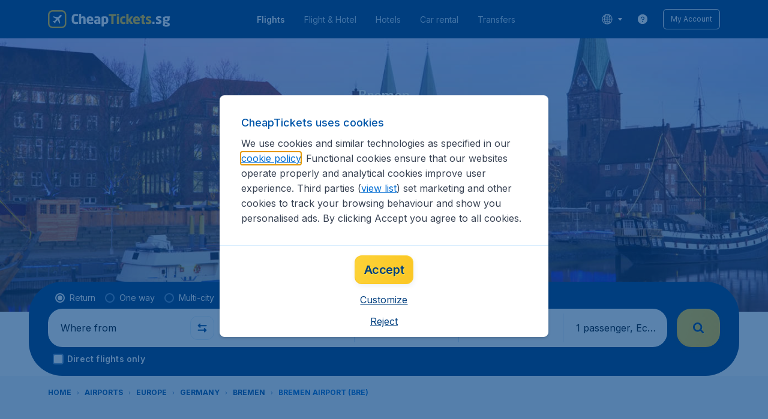

--- FILE ---
content_type: text/html; charset=utf-8
request_url: https://www.cheaptickets.sg/airports/bremen/bremen-airport-bre
body_size: 89992
content:
<!DOCTYPE html><!DOCTYPE html><html lang="en"><head><meta data-rh="true" charSet="utf-8"/><meta data-rh="true" content="width=device-width, initial-scale=1" name="viewport"/><title data-rh="true" data-testid="campaignPage.title">Flights to Bremen Airport (BRE) | CheapTickets.sg</title><link href="https://s1.travix.com/" rel="preconnect" crossorigin="anonymous"/><link href="https://assets.travix.com/" rel="preconnect" crossorigin="anonymous"/><link href="https://www.googletagmanager.com/" rel="preconnect" crossorigin="anonymous"/><link href="https://edge-api.travix.com/" rel="preconnect" crossorigin="anonymous"/><link href="https://hermes.travix.com/" rel="preconnect" crossorigin="anonymous"/><script async="" crossorigin="anonymous" nonce="c5DYRhVTS5g41yXJN9xBG" src="https://www.googletagmanager.com/gtm.js?id=GTM-K86DCVS"></script><script nonce="c5DYRhVTS5g41yXJN9xBG">
      window["UBT_BIZCONFIG"] = {isTravix: true,isProd: true};
      window["__CORE_SDK__"] = {AppID: 100061824, isTravix: true};
    </script><script nonce="c5DYRhVTS5g41yXJN9xBG">(function(w,l){w[l]=w[l]||[];function gtag(){dataLayer.push(arguments);}
    function getCons(regex){
        const consentString = document.cookie.split('; ').find(row => row.startsWith('cookieConsentLevel='));
        return regex.test(consentString) ? "granted" : "denied";
    }
    gtag("consent", "default", {
      ad_storage: getCons(/marketing/),
      ad_user_data: getCons(/marketing/),
      ad_personalization: getCons(/marketing/),
      analytics_storage: getCons(/(marketing|analytic)/),
      wait_for_update: 0
    });
    gtag("set", "ads_data_redaction", true);
    gtag("set", "url_passthrough", false);
      w[l].push(
      {originalLocation: document.location.protocol + '//' + document.location.hostname + document.location.pathname + document.location.search},
      {'gtm.start':Date.now(),event:'gtm.js'})})(window,'dataLayer');</script><link data-chunk="index" rel="preload" as="script" href="https://assets.travix.com/client/index-e0ad9fd3e637505ddd48.js" nonce="c5DYRhVTS5g41yXJN9xBG" crossorigin="anonymous"/><link data-chunk="cookie-banner-container" rel="preload" as="script" href="https://assets.travix.com/client/4974-0273f85c2792c2622453.js" nonce="c5DYRhVTS5g41yXJN9xBG" crossorigin="anonymous"/><link data-chunk="cookie-banner-container" rel="preload" as="script" href="https://assets.travix.com/client/3260-14c10726dc1e341bc144.js" nonce="c5DYRhVTS5g41yXJN9xBG" crossorigin="anonymous"/><link data-chunk="cookie-banner-container" rel="preload" as="script" href="https://assets.travix.com/client/cookie-banner-container-b670b5b38196cb77d0f9.js" nonce="c5DYRhVTS5g41yXJN9xBG" crossorigin="anonymous"/><link data-chunk="content-page" rel="preload" as="script" href="https://assets.travix.com/client/8440-58da4d6b92f5194aacc2.js" nonce="c5DYRhVTS5g41yXJN9xBG" crossorigin="anonymous"/><link data-chunk="content-page" rel="preload" as="script" href="https://assets.travix.com/client/3890-573fd690738dc4d5ebea.js" nonce="c5DYRhVTS5g41yXJN9xBG" crossorigin="anonymous"/><link data-chunk="content-page" rel="preload" as="script" href="https://assets.travix.com/client/4508-66a56c9a0c867bc50ce6.js" nonce="c5DYRhVTS5g41yXJN9xBG" crossorigin="anonymous"/><link data-chunk="content-page" rel="preload" as="script" href="https://assets.travix.com/client/content-page-acd5cb1f7532c1db1181.js" nonce="c5DYRhVTS5g41yXJN9xBG" crossorigin="anonymous"/><link data-chunk="DesktopHeader" rel="preload" as="script" href="https://assets.travix.com/client/4565-a4d890a256bc2687a426.js" nonce="c5DYRhVTS5g41yXJN9xBG" crossorigin="anonymous"/><link data-chunk="DesktopHeader" rel="preload" as="script" href="https://assets.travix.com/client/4137-febc4fa4a72b12ae4a83.js" nonce="c5DYRhVTS5g41yXJN9xBG" crossorigin="anonymous"/><link data-chunk="DesktopHeader" rel="preload" as="script" href="https://assets.travix.com/client/7-344cead1cba52c78238e.js" nonce="c5DYRhVTS5g41yXJN9xBG" crossorigin="anonymous"/><link data-chunk="DesktopHeader" rel="preload" as="script" href="https://assets.travix.com/client/DesktopHeader-766ddd0981aae78bda19.js" nonce="c5DYRhVTS5g41yXJN9xBG" crossorigin="anonymous"/><link data-chunk="campaign" rel="preload" as="script" href="https://assets.travix.com/client/9967-280bb775cbb5142a9058.js" nonce="c5DYRhVTS5g41yXJN9xBG" crossorigin="anonymous"/><link data-chunk="campaign" rel="preload" as="script" href="https://assets.travix.com/client/9990-240c1cf49542f1f2c879.js" nonce="c5DYRhVTS5g41yXJN9xBG" crossorigin="anonymous"/><link data-chunk="campaign" rel="preload" as="script" href="https://assets.travix.com/client/9039-4385c49f292d2f05465c.js" nonce="c5DYRhVTS5g41yXJN9xBG" crossorigin="anonymous"/><link data-chunk="campaign" rel="preload" as="script" href="https://assets.travix.com/client/2241-ed0065ce07e55a136b13.js" nonce="c5DYRhVTS5g41yXJN9xBG" crossorigin="anonymous"/><link data-chunk="campaign" rel="preload" as="script" href="https://assets.travix.com/client/3334-3b40dd0273dc6b62c141.js" nonce="c5DYRhVTS5g41yXJN9xBG" crossorigin="anonymous"/><link data-chunk="campaign" rel="preload" as="script" href="https://assets.travix.com/client/4643-eb7e32ade423681bdc1c.js" nonce="c5DYRhVTS5g41yXJN9xBG" crossorigin="anonymous"/><link data-chunk="campaign" rel="preload" as="script" href="https://assets.travix.com/client/2914-7ac8035214eb7e766568.js" nonce="c5DYRhVTS5g41yXJN9xBG" crossorigin="anonymous"/><link data-chunk="campaign" rel="preload" as="script" href="https://assets.travix.com/client/3677-75832ff41da8ab8106b5.js" nonce="c5DYRhVTS5g41yXJN9xBG" crossorigin="anonymous"/><link data-chunk="campaign" rel="preload" as="script" href="https://assets.travix.com/client/5792-11c93d3ce44b47e3f333.js" nonce="c5DYRhVTS5g41yXJN9xBG" crossorigin="anonymous"/><link data-chunk="campaign" rel="preload" as="script" href="https://assets.travix.com/client/808-4b04262455467e22e940.js" nonce="c5DYRhVTS5g41yXJN9xBG" crossorigin="anonymous"/><link data-chunk="campaign" rel="preload" as="script" href="https://assets.travix.com/client/682-01e88f975ba1bda8d0f1.js" nonce="c5DYRhVTS5g41yXJN9xBG" crossorigin="anonymous"/><link data-chunk="campaign" rel="preload" as="script" href="https://assets.travix.com/client/8468-a9479e52983090665c9d.js" nonce="c5DYRhVTS5g41yXJN9xBG" crossorigin="anonymous"/><link data-chunk="campaign" rel="preload" as="script" href="https://assets.travix.com/client/9308-6ed013d3965e9da8989e.js" nonce="c5DYRhVTS5g41yXJN9xBG" crossorigin="anonymous"/><link data-chunk="campaign" rel="preload" as="script" href="https://assets.travix.com/client/9042-60c6442b93387b1c5178.js" nonce="c5DYRhVTS5g41yXJN9xBG" crossorigin="anonymous"/><link data-chunk="campaign" rel="preload" as="script" href="https://assets.travix.com/client/4077-ee0e8adb14ba525b0bdf.js" nonce="c5DYRhVTS5g41yXJN9xBG" crossorigin="anonymous"/><link data-chunk="campaign" rel="preload" as="script" href="https://assets.travix.com/client/1526-bb4d5e8e65b547c48799.js" nonce="c5DYRhVTS5g41yXJN9xBG" crossorigin="anonymous"/><link data-chunk="campaign" rel="preload" as="script" href="https://assets.travix.com/client/3115-e3115f7504a75a80cd77.js" nonce="c5DYRhVTS5g41yXJN9xBG" crossorigin="anonymous"/><link data-chunk="campaign" rel="preload" as="script" href="https://assets.travix.com/client/9787-ade3e2bf51c0003144a0.js" nonce="c5DYRhVTS5g41yXJN9xBG" crossorigin="anonymous"/><link data-chunk="campaign" rel="preload" as="script" href="https://assets.travix.com/client/1635-6a516378a841494143a4.js" nonce="c5DYRhVTS5g41yXJN9xBG" crossorigin="anonymous"/><link data-chunk="campaign" rel="preload" as="script" href="https://assets.travix.com/client/6580-369d8aec298b758ab031.js" nonce="c5DYRhVTS5g41yXJN9xBG" crossorigin="anonymous"/><link data-chunk="campaign" rel="preload" as="script" href="https://assets.travix.com/client/campaign-24550adafed91466438e.js" nonce="c5DYRhVTS5g41yXJN9xBG" crossorigin="anonymous"/><link data-chunk="DesktopHeaderOffer" rel="preload" as="script" href="https://assets.travix.com/client/DesktopHeaderOffer-cc00da16d5f21cc4bcc8.js" nonce="c5DYRhVTS5g41yXJN9xBG" crossorigin="anonymous"/><link data-chunk="search-box-v2" rel="preload" as="script" href="https://assets.travix.com/client/4901-e64a5f063cd6c2c15301.js" nonce="c5DYRhVTS5g41yXJN9xBG" crossorigin="anonymous"/><link data-chunk="search-box-v2" rel="preload" as="script" href="https://assets.travix.com/client/1178-98f52fa59722021dc59f.js" nonce="c5DYRhVTS5g41yXJN9xBG" crossorigin="anonymous"/><link data-chunk="search-box-v2" rel="preload" as="script" href="https://assets.travix.com/client/4661-4826c6f2e862081416af.js" nonce="c5DYRhVTS5g41yXJN9xBG" crossorigin="anonymous"/><link data-chunk="search-box-v2" rel="preload" as="script" href="https://assets.travix.com/client/7985-f9e6ba1ede607e136140.js" nonce="c5DYRhVTS5g41yXJN9xBG" crossorigin="anonymous"/><link data-chunk="search-box-v2" rel="preload" as="script" href="https://assets.travix.com/client/3999-377ebe30004c873d3b01.js" nonce="c5DYRhVTS5g41yXJN9xBG" crossorigin="anonymous"/><link data-chunk="search-box-v2" rel="preload" as="script" href="https://assets.travix.com/client/5346-ff02a0d37911bcc49ca0.js" nonce="c5DYRhVTS5g41yXJN9xBG" crossorigin="anonymous"/><link data-chunk="search-box-v2" rel="preload" as="script" href="https://assets.travix.com/client/5749-5491b78d182c2efc2ffb.js" nonce="c5DYRhVTS5g41yXJN9xBG" crossorigin="anonymous"/><link data-chunk="search-box-v2" rel="preload" as="script" href="https://assets.travix.com/client/5016-e3e67aa3d85cfc216ecd.js" nonce="c5DYRhVTS5g41yXJN9xBG" crossorigin="anonymous"/><link data-chunk="search-box-v2" rel="preload" as="script" href="https://assets.travix.com/client/search-box-v2-e0f951cb834758574e1c.js" nonce="c5DYRhVTS5g41yXJN9xBG" crossorigin="anonymous"/><link data-chunk="SubNavigationTabs" rel="preload" as="script" href="https://assets.travix.com/client/SubNavigationTabs-bf87bdc6df7c2047e0f4.js" nonce="c5DYRhVTS5g41yXJN9xBG" crossorigin="anonymous"/><link data-chunk="ContentFooterV2" rel="preload" as="script" href="https://assets.travix.com/client/3394-c8aa61feb2e072cbc2d7.js" nonce="c5DYRhVTS5g41yXJN9xBG" crossorigin="anonymous"/><link data-chunk="ContentFooterV2" rel="preload" as="script" href="https://assets.travix.com/client/6618-c7f792c54aef20657cb5.js" nonce="c5DYRhVTS5g41yXJN9xBG" crossorigin="anonymous"/><link data-chunk="ContentFooterV2" rel="preload" as="script" href="https://assets.travix.com/client/ContentFooterV2-b73b5e9bd9fa8f32cf03.js" nonce="c5DYRhVTS5g41yXJN9xBG" crossorigin="anonymous"/><link data-chunk="DesktopFooterLinksV2" rel="preload" as="script" href="https://assets.travix.com/client/DesktopFooterLinksV2-1a4873c3c217b181aeb5.js" nonce="c5DYRhVTS5g41yXJN9xBG" crossorigin="anonymous"/><link data-parent-chunk="index" rel="preload" as="script" href="https://assets.travix.com/client/4974-0273f85c2792c2622453.js" nonce="c5DYRhVTS5g41yXJN9xBG" crossorigin="anonymous"/><link data-parent-chunk="index" rel="preload" as="script" href="https://assets.travix.com/client/3260-14c10726dc1e341bc144.js" nonce="c5DYRhVTS5g41yXJN9xBG" crossorigin="anonymous"/><link data-parent-chunk="index" rel="preload" as="script" href="https://assets.travix.com/client/cookie-banner-container-b670b5b38196cb77d0f9.js" nonce="c5DYRhVTS5g41yXJN9xBG" crossorigin="anonymous"/><link data-parent-chunk="cookie-banner-container" rel="preload" as="script" href="https://assets.travix.com/client/9990-240c1cf49542f1f2c879.js" nonce="c5DYRhVTS5g41yXJN9xBG" crossorigin="anonymous"/><link data-parent-chunk="cookie-banner-container" rel="preload" as="script" href="https://assets.travix.com/client/9039-4385c49f292d2f05465c.js" nonce="c5DYRhVTS5g41yXJN9xBG" crossorigin="anonymous"/><link data-parent-chunk="cookie-banner-container" rel="preload" as="script" href="https://assets.travix.com/client/3334-3b40dd0273dc6b62c141.js" nonce="c5DYRhVTS5g41yXJN9xBG" crossorigin="anonymous"/><link data-parent-chunk="cookie-banner-container" rel="preload" as="script" href="https://assets.travix.com/client/gdpr-banner-b4c5f032e76ba0b33105.js" nonce="c5DYRhVTS5g41yXJN9xBG" crossorigin="anonymous"/><link data-parent-chunk="content-page" rel="preload" as="script" href="https://assets.travix.com/client/3394-c8aa61feb2e072cbc2d7.js" nonce="c5DYRhVTS5g41yXJN9xBG" crossorigin="anonymous"/><link data-parent-chunk="content-page" rel="preload" as="script" href="https://assets.travix.com/client/6618-c7f792c54aef20657cb5.js" nonce="c5DYRhVTS5g41yXJN9xBG" crossorigin="anonymous"/><link data-parent-chunk="content-page" rel="preload" as="script" href="https://assets.travix.com/client/ContentFooterV2-b73b5e9bd9fa8f32cf03.js" nonce="c5DYRhVTS5g41yXJN9xBG" crossorigin="anonymous"/><link data-parent-chunk="content-page" rel="preload" as="script" href="https://assets.travix.com/client/generalIntentSurveyContainer-23a2b7708472578ba8f9.js" nonce="c5DYRhVTS5g41yXJN9xBG" crossorigin="anonymous"/><link data-parent-chunk="campaign" rel="preload" as="script" href="https://assets.travix.com/client/4901-e64a5f063cd6c2c15301.js" nonce="c5DYRhVTS5g41yXJN9xBG" crossorigin="anonymous"/><link data-parent-chunk="campaign" rel="preload" as="script" href="https://assets.travix.com/client/1178-98f52fa59722021dc59f.js" nonce="c5DYRhVTS5g41yXJN9xBG" crossorigin="anonymous"/><link data-parent-chunk="campaign" rel="preload" as="script" href="https://assets.travix.com/client/4661-4826c6f2e862081416af.js" nonce="c5DYRhVTS5g41yXJN9xBG" crossorigin="anonymous"/><link data-parent-chunk="campaign" rel="preload" as="script" href="https://assets.travix.com/client/7985-f9e6ba1ede607e136140.js" nonce="c5DYRhVTS5g41yXJN9xBG" crossorigin="anonymous"/><link data-parent-chunk="campaign" rel="preload" as="script" href="https://assets.travix.com/client/3999-377ebe30004c873d3b01.js" nonce="c5DYRhVTS5g41yXJN9xBG" crossorigin="anonymous"/><link data-parent-chunk="campaign" rel="preload" as="script" href="https://assets.travix.com/client/5346-ff02a0d37911bcc49ca0.js" nonce="c5DYRhVTS5g41yXJN9xBG" crossorigin="anonymous"/><link data-parent-chunk="campaign" rel="preload" as="script" href="https://assets.travix.com/client/5749-5491b78d182c2efc2ffb.js" nonce="c5DYRhVTS5g41yXJN9xBG" crossorigin="anonymous"/><link data-parent-chunk="campaign" rel="preload" as="script" href="https://assets.travix.com/client/5016-e3e67aa3d85cfc216ecd.js" nonce="c5DYRhVTS5g41yXJN9xBG" crossorigin="anonymous"/><link data-parent-chunk="campaign" rel="preload" as="script" href="https://assets.travix.com/client/search-box-v2-e0f951cb834758574e1c.js" nonce="c5DYRhVTS5g41yXJN9xBG" crossorigin="anonymous"/><link data-parent-chunk="campaign" rel="preload" as="script" href="https://assets.travix.com/client/8417-a3ce4a26297e303a1deb.js" nonce="c5DYRhVTS5g41yXJN9xBG" crossorigin="anonymous"/><link data-parent-chunk="campaign" rel="preload" as="script" href="https://assets.travix.com/client/6099-62c3e51e60974db30346.js" nonce="c5DYRhVTS5g41yXJN9xBG" crossorigin="anonymous"/><link data-parent-chunk="campaign" rel="preload" as="script" href="https://assets.travix.com/client/FlightSpotlight-f4300483b4af69a212c0.js" nonce="c5DYRhVTS5g41yXJN9xBG" crossorigin="anonymous"/><link data-parent-chunk="campaign" rel="preload" as="script" href="https://assets.travix.com/client/SocialMediaSection-4633748885dcca9dcf3d.js" nonce="c5DYRhVTS5g41yXJN9xBG" crossorigin="anonymous"/><link data-parent-chunk="campaign" rel="preload" as="script" href="https://assets.travix.com/client/VoucherCarousel-6009f521b0cb1500c23b.js" nonce="c5DYRhVTS5g41yXJN9xBG" crossorigin="anonymous"/><link data-parent-chunk="campaign" rel="preload" as="script" href="https://assets.travix.com/client/CarouselSection-e31980a5a3071ddbef24.js" nonce="c5DYRhVTS5g41yXJN9xBG" crossorigin="anonymous"/><link data-parent-chunk="campaign" rel="preload" as="script" href="https://assets.travix.com/client/DestinationCard-28865d15020a9c48a030.js" nonce="c5DYRhVTS5g41yXJN9xBG" crossorigin="anonymous"/><link data-parent-chunk="campaign" rel="preload" as="script" href="https://assets.travix.com/client/trustpilot-11ee8c2295ce458f4b5e.js" nonce="c5DYRhVTS5g41yXJN9xBG" crossorigin="anonymous"/><link data-parent-chunk="campaign" rel="preload" as="script" href="https://assets.travix.com/client/modalSearchBoxPage-005cf400780cb67945cf.js" nonce="c5DYRhVTS5g41yXJN9xBG" crossorigin="anonymous"/><link data-parent-chunk="campaign" rel="preload" as="script" href="https://assets.travix.com/client/DestinationCardSmall-199bc8cea3275d256a69.js" nonce="c5DYRhVTS5g41yXJN9xBG" crossorigin="anonymous"/><link data-parent-chunk="campaign" rel="preload" as="script" href="https://assets.travix.com/client/ImageCollection-7673ed327c353dc5423b.js" nonce="c5DYRhVTS5g41yXJN9xBG" crossorigin="anonymous"/><script crossorigin="anonymous" defer="" nonce="c5DYRhVTS5g41yXJN9xBG" src="https://static-assets.travix.com/packages/ares/nfes-libs/*/core.js?d=2026120"></script><link href="https://ubt-sgp.travix.com/" rel="dns-prefetch"/><link href="https://static-assets.travix.com/" rel="dns-prefetch"/><link href="https://cdnjs.cloudflare.com/" rel="dns-prefetch"/><link href="https://static.cloudflareinsights.com/" rel="dns-prefetch"/><link href="https://sourcemap.ares.tripws.com/" rel="dns-prefetch"/><link href="https://external-dev-ajax.cartrawler.com/" rel="dns-prefetch"/><link href="https://www.trip.com/" rel="dns-prefetch"/><link href="https://ajaxgeo.cartrawler.com/" rel="dns-prefetch"/><link href="https://cars.cartrawler.com/" rel="dns-prefetch"/><link href="https://product-router.cartrawler.com" rel="dns-prefetch"/><link data-parent-chunk="content-page" rel="prefetch" as="script" href="https://assets.travix.com/client/4901-e64a5f063cd6c2c15301.js" nonce="c5DYRhVTS5g41yXJN9xBG" crossorigin="anonymous"/><link data-parent-chunk="content-page" rel="prefetch" as="script" href="https://assets.travix.com/client/9990-240c1cf49542f1f2c879.js" nonce="c5DYRhVTS5g41yXJN9xBG" crossorigin="anonymous"/><link data-parent-chunk="content-page" rel="prefetch" as="script" href="https://assets.travix.com/client/4974-0273f85c2792c2622453.js" nonce="c5DYRhVTS5g41yXJN9xBG" crossorigin="anonymous"/><link data-parent-chunk="content-page" rel="prefetch" as="script" href="https://assets.travix.com/client/9039-4385c49f292d2f05465c.js" nonce="c5DYRhVTS5g41yXJN9xBG" crossorigin="anonymous"/><link data-parent-chunk="content-page" rel="prefetch" as="script" href="https://assets.travix.com/client/1178-98f52fa59722021dc59f.js" nonce="c5DYRhVTS5g41yXJN9xBG" crossorigin="anonymous"/><link data-parent-chunk="content-page" rel="prefetch" as="script" href="https://assets.travix.com/client/4661-4826c6f2e862081416af.js" nonce="c5DYRhVTS5g41yXJN9xBG" crossorigin="anonymous"/><link data-parent-chunk="content-page" rel="prefetch" as="script" href="https://assets.travix.com/client/5193-7d96efe81ac4ce9fc4ba.js" nonce="c5DYRhVTS5g41yXJN9xBG" crossorigin="anonymous"/><link data-parent-chunk="content-page" rel="prefetch" as="script" href="https://assets.travix.com/client/6741-a1c5888ce00ee461c00a.js" nonce="c5DYRhVTS5g41yXJN9xBG" crossorigin="anonymous"/><link data-parent-chunk="content-page" rel="prefetch" as="script" href="https://assets.travix.com/client/CustomerSurveyPopup-98e6ee7a78674af81acf.js" nonce="c5DYRhVTS5g41yXJN9xBG" crossorigin="anonymous"/><meta data-rh="true" content="cheaptickets.SG" name="application-name"/><meta data-rh="true" content="IE=edge" http-equiv="X-UA-Compatible"/><meta data-rh="true" content="#003f7f" name="theme-color"/><meta data-rh="true" content="index, follow" name="robots"/><meta data-rh="true" content="Fly to Bremen Airport (BRE) BRE. Information about airport facilities and more on CheapTickets.sg now." name="description"/><link data-rh="true" href="//s1.travix.com/cheaptickets/global/assets/images/logo/apple-touch-icon-new-180.png" rel="apple-touch-icon" sizes="180x180"/><link data-rh="true" href="//s1.travix.com/cheaptickets/global/assets/images/logo/favicon-latest-16.ico" rel="icon" sizes="16x16" type="image/x-icon"/><link data-rh="true" href="//s1.travix.com/cheaptickets/global/assets/images/logo/favicon-latest-32.ico" rel="icon" sizes="32x32" type="image/x-icon"/><link data-rh="true" href="/manifest.json" rel="manifest"/><link data-rh="true" href="https://www.cheaptickets.sg/airports/bremen/bremen-airport-bre" rel="canonical"/><div><style data-styled="true" data-styled-version="6.1.1">html,body,p,ol,ul,li,dl,dt,dd,blockquote,figure,fieldset,legend,textarea,pre,iframe,hr,h1,h2,h3,h4,h5,h6{margin:0;padding:0;}/*!sc*/
h1,h2,h3,h4,h5,h6{font-size:100%;font-weight:normal;}/*!sc*/
ul{list-style:none;}/*!sc*/
button,input,select,textarea{margin:0;}/*!sc*/
html{box-sizing:border-box;font-family:Inter,sans-serif;}/*!sc*/
*,*:before,*:after{box-sizing:inherit;-webkit-text-size-adjust:100%;-moz-text-size-adjust:100%;-ms-text-size-adjust:100%;text-size-adjust:100%;}/*!sc*/
img,embed,iframe,object,audio,video{height:auto;max-width:100%;}/*!sc*/
iframe{border:0;}/*!sc*/
table{border-collapse:collapse;border-spacing:0;}/*!sc*/
td,th{padding:0;text-align:left;}/*!sc*/
input[type='checkbox']:checked:disabled,input[type='radio']:checked:disabled{background-color:initial;}/*!sc*/
:root{--theme-color-primary-700:#0056a9;}/*!sc*/
#app{display:-webkit-box;display:-webkit-flex;display:-ms-flexbox;display:flex;-webkit-flex-direction:column;-ms-flex-direction:column;flex-direction:column;min-height:100vh;}/*!sc*/
#Cardinal-Modal iframe{height:100%!important;}/*!sc*/
#Cardinal-ModalContent{overflow-y:initial!important;}/*!sc*/
.grecaptcha-badge{visibility:hidden;}/*!sc*/
@font-face{font-family:'Inter';font-style:normal;font-weight:400 800;src:url(https://assets.travix.com/assets/fonts/inter/Inter-cyrillic-ext.woff2) format('woff2');unicode-range:U+0460-052F,U+1C80-1C88,U+20B4,U+2DE0-2DFF,U+A640-A69F,U+FE2E-FE2F;}/*!sc*/
@font-face{font-family:'Inter';font-style:normal;font-weight:400 800;src:url(https://assets.travix.com/assets/fonts/inter/Inter-cyrillic.woff2) format('woff2');unicode-range:U+0301,U+0400-045F,U+0490-0491,U+04B0-04B1,U+2116;}/*!sc*/
@font-face{font-family:'Inter';font-style:normal;font-weight:400 800;src:url(https://assets.travix.com/assets/fonts/inter/Inter-greek-ext.woff2) format('woff2');unicode-range:U+1F00-1FFF;}/*!sc*/
@font-face{font-family:'Inter';font-style:normal;font-weight:400 800;src:url(https://assets.travix.com/assets/fonts/inter/Inter-greek.woff2) format('woff2');unicode-range:U+0370-0377,U+037A-037F,U+0384-038A,U+038C,U+038E-03A1,U+03A3-03FF;}/*!sc*/
@font-face{font-family:'Inter';font-style:normal;font-weight:400 800;src:url(https://assets.travix.com/assets/fonts/inter/Inter-vietnamese.woff2) format('woff2');unicode-range:U+0102-0103,U+0110-0111,U+0128-0129,U+0168-0169,U+01A0-01A1,U+01AF-01B0,U+0300-0301,U+0303-0304,U+0308-0309,U+0323,U+0329,U+1EA0-1EF9,U+20AB;}/*!sc*/
@font-face{font-family:'Inter';font-style:normal;font-weight:400 800;src:url(https://assets.travix.com/assets/fonts/inter/Inter-latin-ext.woff2) format('woff2');unicode-range:U+0100-02AF,U+0304,U+0308,U+0329,U+1E00-1E9F,U+1EF2-1EFF,U+2020,U+20A0-20AB,U+20AD-20C0,U+2113,U+2C60-2C7F,U+A720-A7FF;}/*!sc*/
@font-face{font-family:'Inter';font-style:normal;font-weight:400 800;src:url(https://assets.travix.com/assets/fonts/inter/Inter-latin.woff2) format('woff2');unicode-range:U+0000-00FF,U+0131,U+0152-0153,U+02BB-02BC,U+02C6,U+02DA,U+02DC,U+0304,U+0308,U+0329,U+2000-206F,U+2074,U+20AC,U+2122,U+2191,U+2193,U+2212,U+2215,U+FEFF,U+FFFD;}/*!sc*/
@font-face{font-family:'Tablet Gothic';font-style:normal;font-weight:400;src:url(https://assets.travix.com/assets/fonts/tablet-gothic/TabletGothic-Light.woff2) format('woff2');}/*!sc*/
@font-face{font-family:'Tablet Gothic';font-style:normal;font-weight:500;src:url(https://assets.travix.com/assets/fonts/tablet-gothic/TabletGothic.woff2) format('woff2');}/*!sc*/
@font-face{font-family:'Tablet Gothic';font-style:normal;font-weight:600;src:url(https://assets.travix.com/assets/fonts/tablet-gothic/TabletGothic-SemiBold.woff2) format('woff2');}/*!sc*/
@font-face{font-family:'Tablet Gothic';font-style:normal;font-weight:700;src:url(https://assets.travix.com/assets/fonts/tablet-gothic/TabletGothic-Bold.woff2) format('woff2');}/*!sc*/
@font-face{font-family:'Tablet Gothic';font-style:normal;font-weight:800;src:url(https://assets.travix.com/assets/fonts/tablet-gothic/TabletGothic-ExtraBold.woff2) format('woff2');}/*!sc*/
@font-face{font-family:'Tablet Gothic Condensed';font-style:normal;font-weight:800;src:url(https://assets.travix.com/assets/fonts/tablet-gothic-condensed/TabletGothic-Condensed-ExtraBold.woff2) format('woff2');}/*!sc*/
data-styled.g1[id="sc-global-egmrFL1"]{content:"sc-global-egmrFL1,"}/*!sc*/
.ggFEQS{display:none;width:0px;height:999px;}/*!sc*/
.ftKoVJ{display:-webkit-box;display:-webkit-flex;display:-ms-flexbox;display:flex;height:100vh;}/*!sc*/
.dcNwOB{display:-webkit-box;display:-webkit-flex;display:-ms-flexbox;display:flex;height:300px;}/*!sc*/
.byHtfm{display:-webkit-box;display:-webkit-flex;display:-ms-flexbox;display:flex;}/*!sc*/
.jEeISG{display:-webkit-box;display:-webkit-flex;display:-ms-flexbox;display:flex;padding-left:8px;}/*!sc*/
.engoPm{display:-webkit-box;display:-webkit-flex;display:-ms-flexbox;display:flex;padding-left:24px;padding-right:24px;}/*!sc*/
.iEOypI{display:-webkit-box;display:-webkit-flex;display:-ms-flexbox;display:flex;min-height:24px;padding-left:12px;padding-right:12px;padding-top:4px;padding-bottom:4px;}/*!sc*/
.lnmHwm{display:-webkit-box;display:-webkit-flex;display:-ms-flexbox;display:flex;position:relative;}/*!sc*/
.hNHCQd{display:-webkit-box;display:-webkit-flex;display:-ms-flexbox;display:flex;width:100%;height:456px;margin-left:auto;margin-right:auto;}/*!sc*/
.fmoxiS{display:-webkit-box;display:-webkit-flex;display:-ms-flexbox;display:flex;width:100%;margin-top:88px;}/*!sc*/
.dMYEBM{display:-webkit-box;display:-webkit-flex;display:-ms-flexbox;display:flex;height:82px;}/*!sc*/
.kmedoy{position:absolute;left:0;top:0;margin-top:88px;margin-bottom:88px;}/*!sc*/
.kfxFmV{height:0px;}/*!sc*/
.imMLxh{width:100%;}/*!sc*/
.fXnkzG{background:#003f7f;width:100%;}/*!sc*/
@media screen and (min-width: 768px){.fXnkzG{padding-top:0;}}/*!sc*/
@media screen and (min-width: 984px){.fXnkzG{padding:0;}}/*!sc*/
@media screen and (min-width: 1200px){.fXnkzG{padding:32px;padding-top:16px;padding-bottom:16px;}}/*!sc*/
.dgmAWf{display:-webkit-box;display:-webkit-flex;display:-ms-flexbox;display:flex;padding-left:12px;padding-top:24px;}/*!sc*/
.gAjMtv{display:-webkit-box;display:-webkit-flex;display:-ms-flexbox;display:flex;-webkit-box-flex:1;-webkit-flex-grow:1;-ms-flex-positive:1;flex-grow:1;}/*!sc*/
.eWdUSK{display:-webkit-box;display:-webkit-flex;display:-ms-flexbox;display:flex;width:100%;}/*!sc*/
.iIqQdA{margin-top:8px;-webkit-box-flex:1;-webkit-flex-grow:1;-ms-flex-positive:1;flex-grow:1;}/*!sc*/
.gittjk{background:#ffffff;display:-webkit-box;display:-webkit-flex;display:-ms-flexbox;display:flex;padding-left:4px;padding-top:8px;padding-bottom:8px;-webkit-box-flex:1;-webkit-flex-grow:1;-ms-flex-positive:1;flex-grow:1;}/*!sc*/
.jqAXJf{display:-webkit-box;display:-webkit-flex;display:-ms-flexbox;display:flex;padding-left:4px;padding-right:4px;-webkit-box-flex:1;-webkit-flex-grow:1;-ms-flex-positive:1;flex-grow:1;}/*!sc*/
.cVzacG{background:#ffffff;display:-webkit-box;display:-webkit-flex;display:-ms-flexbox;display:flex;height:40px;min-width:40px;-webkit-align-self:center;-ms-flex-item-align:center;-ms-grid-row-align:center;align-self:center;}/*!sc*/
.bwCWhW{display:-webkit-box;display:-webkit-flex;display:-ms-flexbox;display:flex;padding-right:4px;}/*!sc*/
.kDiuIZ{display:-webkit-box;display:-webkit-flex;display:-ms-flexbox;display:flex;width:100%;padding-top:16px;}/*!sc*/
.TPsgv{margin-top:8px;padding-right:16px;}/*!sc*/
@media screen and (min-width: 1200px){.TPsgv{padding-right:0;}}/*!sc*/
.eDmawX{background:#ffffff;display:-webkit-box;display:-webkit-flex;display:-ms-flexbox;display:flex;width:339px;padding-top:8px;padding-bottom:8px;overflow:hidden;-webkit-box-flex:1;-webkit-flex-grow:1;-ms-flex-positive:1;flex-grow:1;}/*!sc*/
.kItfOg{display:-webkit-box;display:-webkit-flex;display:-ms-flexbox;display:flex;height:20px;position:absolute;-webkit-align-self:center;-ms-flex-item-align:center;-ms-grid-row-align:center;align-self:center;}/*!sc*/
.ixiCHS{display:-webkit-box;display:-webkit-flex;display:-ms-flexbox;display:flex;padding-left:4px;padding-right:4px;}/*!sc*/
.GnSQx{background:#ffffff;display:-webkit-box;display:-webkit-flex;display:-ms-flexbox;display:flex;padding-left:4px;padding-top:8px;padding-bottom:8px;}/*!sc*/
.geskHq{display:-webkit-box;display:-webkit-flex;display:-ms-flexbox;display:flex;width:100%;margin-top:8px;}/*!sc*/
.ARrnp{background:#ffffff;display:-webkit-box;display:-webkit-flex;display:-ms-flexbox;display:flex;width:173px;padding:8px;padding-left:4px;-webkit-box-flex:1;-webkit-flex-grow:1;-ms-flex-positive:1;flex-grow:1;}/*!sc*/
.iGAzWi{display:-webkit-box;display:-webkit-flex;display:-ms-flexbox;display:flex;width:72px;height:64px;margin-left:16px;-webkit-flex-shrink:0;-ms-flex-negative:0;flex-shrink:0;}/*!sc*/
.jZunsp{padding-left:8px;padding-right:8px;padding-top:8px;}/*!sc*/
.huRLgd{background:#f2f8fd;display:-webkit-box;display:-webkit-flex;display:-ms-flexbox;display:flex;padding-top:8px;padding-bottom:8px;}/*!sc*/
.iCBiwV{padding-top:8px;}/*!sc*/
.gPfojJ{padding-left:8px;padding-right:8px;}/*!sc*/
.brechR{padding-top:16px;padding-bottom:16px;}/*!sc*/
.hisAa-D{margin-top:20px;}/*!sc*/
.ePsAMK{margin-bottom:16px;padding-bottom:48px;}/*!sc*/
.hehYiF{background:#fbc624;padding-top:4px;}/*!sc*/
.dPCpkg{background:#003f7f;padding-top:20px;padding-bottom:48px;}/*!sc*/
.hahmRk{-webkit-box-flex:1;-webkit-flex-grow:1;-ms-flex-positive:1;flex-grow:1;-webkit-flex-shrink:0;-ms-flex-negative:0;flex-shrink:0;-webkit-flex-basis:0;-ms-flex-preferred-size:0;flex-basis:0;}/*!sc*/
.eDBHNB{margin-top:16px;margin-bottom:16px;}/*!sc*/
.dFIIBR{margin-bottom:8px;}/*!sc*/
.hhFSfO{background:#ffffff;display:-webkit-box;display:-webkit-flex;display:-ms-flexbox;display:flex;padding:16px;}/*!sc*/
.kNJIXC{display:-webkit-box;display:-webkit-flex;display:-ms-flexbox;display:flex;width:64px;height:30px;margin-top:8px;margin-bottom:8px;-webkit-flex-shrink:1;-ms-flex-negative:1;flex-shrink:1;}/*!sc*/
.eMCZSB{background:#ffffff;display:-webkit-box;display:-webkit-flex;display:-ms-flexbox;display:flex;margin-top:12px;padding-left:16px;padding-right:16px;padding-top:4px;padding-bottom:16px;}/*!sc*/
.LBcwi{display:-webkit-box;display:-webkit-flex;display:-ms-flexbox;display:flex;padding-left:12px;padding-right:12px;}/*!sc*/
.kcZMSV{display:-webkit-box;display:-webkit-flex;display:-ms-flexbox;display:flex;max-width:calc(100vw - 60px);}/*!sc*/
.eVmVLW{display:-webkit-inline-box;display:-webkit-inline-flex;display:-ms-inline-flexbox;display:inline-flex;padding-left:12px;padding-right:12px;}/*!sc*/
data-styled.g2[id="sc-1fzmr9c"]{content:"ggFEQS,ftKoVJ,dcNwOB,byHtfm,jEeISG,engoPm,iEOypI,lnmHwm,hNHCQd,fmoxiS,dGSxfd,dMYEBM,kmedoy,kfxFmV,imMLxh,fXnkzG,dgmAWf,gAjMtv,eWdUSK,iIqQdA,gittjk,jqAXJf,cVzacG,bwCWhW,kDiuIZ,TPsgv,eDmawX,kItfOg,ixiCHS,GnSQx,geskHq,ARrnp,iGAzWi,jZunsp,huRLgd,iCBiwV,gPfojJ,brechR,hisAa-D,ePsAMK,hehYiF,dPCpkg,hahmRk,eDBHNB,dFIIBR,hhFSfO,kNJIXC,eMCZSB,LBcwi,kcZMSV,eVmVLW,"}/*!sc*/
.kjsxYM{-webkit-flex-direction:column;-ms-flex-direction:column;flex-direction:column;-webkit-box-pack:center;-ms-flex-pack:center;-webkit-justify-content:center;justify-content:center;}/*!sc*/
.iimEcT{-webkit-flex-direction:column;-ms-flex-direction:column;flex-direction:column;-webkit-align-items:center;-webkit-box-align:center;-ms-flex-align:center;align-items:center;-webkit-box-pack:center;-ms-flex-pack:center;-webkit-justify-content:center;justify-content:center;}/*!sc*/
.bunNiz{-webkit-flex-direction:row;-ms-flex-direction:row;flex-direction:row;}/*!sc*/
.hMXtTu{-webkit-align-items:center;-webkit-box-align:center;-ms-flex-align:center;align-items:center;}/*!sc*/
.inFlET{-webkit-flex-direction:column;-ms-flex-direction:column;flex-direction:column;}/*!sc*/
.kPLdMv{-webkit-flex-direction:column;-ms-flex-direction:column;flex-direction:column;-webkit-align-items:center;-webkit-box-align:center;-ms-flex-align:center;align-items:center;-webkit-box-pack:justify;-ms-flex-pack:space-between;-webkit-justify-content:space-between;justify-content:space-between;}/*!sc*/
@media screen and (min-width: 984px){.dTauSu{padding-top:0;}}/*!sc*/
.fvNsxk{-webkit-box-flex-wrap:nowrap;-webkit-flex-wrap:nowrap;-ms-flex-wrap:nowrap;flex-wrap:nowrap;}/*!sc*/
.jvNKgM{-webkit-flex-direction:column;-ms-flex-direction:column;flex-direction:column;}/*!sc*/
@media screen and (min-width: 1200px){.jvNKgM{-webkit-flex-direction:row;-ms-flex-direction:row;flex-direction:row;}}/*!sc*/
.jYbjgB{-webkit-align-items:center;-webkit-box-align:center;-ms-flex-align:center;align-items:center;-webkit-box-pack:center;-ms-flex-pack:center;-webkit-justify-content:center;justify-content:center;}/*!sc*/
@media screen and (min-width: 1200px){.cmJkFH{width:-webkit-fit-content;width:-moz-fit-content;width:fit-content;padding-top:0;}}/*!sc*/
@media screen and (min-width: 1200px){.kUstQA{-webkit-box-flex:0;-webkit-flex-grow:0;-ms-flex-positive:0;flex-grow:0;}}/*!sc*/
.fcemmn{-webkit-flex-direction:row;-ms-flex-direction:row;flex-direction:row;-webkit-box-flex-wrap:wrap;-webkit-flex-wrap:wrap;-ms-flex-wrap:wrap;flex-wrap:wrap;}/*!sc*/
.iNbBNt{-webkit-flex-direction:column;-ms-flex-direction:column;flex-direction:column;-webkit-box-pack:start;-ms-flex-pack:start;-webkit-justify-content:flex-start;justify-content:flex-start;}/*!sc*/
.hFLPt{-webkit-box-flex-wrap:wrap;-webkit-flex-wrap:wrap;-ms-flex-wrap:wrap;flex-wrap:wrap;-webkit-align-items:center;-webkit-box-align:center;-ms-flex-align:center;align-items:center;-webkit-box-pack:center;-ms-flex-pack:center;-webkit-justify-content:center;justify-content:center;}/*!sc*/
.dwIzsE{-webkit-flex-direction:row;-ms-flex-direction:row;flex-direction:row;-webkit-box-flex-wrap:wrap;-webkit-flex-wrap:wrap;-ms-flex-wrap:wrap;flex-wrap:wrap;-webkit-box-pack:center;-ms-flex-pack:center;-webkit-justify-content:center;justify-content:center;}/*!sc*/
data-styled.g3[id="sc-77e2bn"]{content:"kjsxYM,iimEcT,bunNiz,elBRqZ,hMXtTu,inFlET,kPLdMv,dTauSu,fvNsxk,jvNKgM,jYbjgB,cmJkFH,kUstQA,fcemmn,iNbBNt,hFLPt,dwIzsE,"}/*!sc*/
.cdOBJv a{color:#006cd2;-webkit-text-decoration:underline;text-decoration:underline;}/*!sc*/
.cdOBJv b,.cdOBJv strong{font-weight:700;}/*!sc*/
.cdOBJv h1{color:#003f7f;font-family:Tablet Gothic,sans-serif;font-size:32px;font-weight:800;}/*!sc*/
.cdOBJv h2{color:#003f7f;font-family:Tablet Gothic,sans-serif;font-size:32px;font-weight:800;}/*!sc*/
.cdOBJv h3{color:#1c2737;font-family:Inter,sans-serif;font-size:16px;font-weight:800;}/*!sc*/
.cdOBJv i{font-style:italic;}/*!sc*/
.cdOBJv ol{font-size:14px;font-weight:400;color:#364051;font-family:Inter,sans-serif;padding-left:16px;}/*!sc*/
.cdOBJv p{font-size:14px;font-weight:400;color:#364051;font-family:Inter,sans-serif;}/*!sc*/
.cdOBJv s{-webkit-text-decoration:line-through;text-decoration:line-through;}/*!sc*/
.cdOBJv u{-webkit-text-decoration:underline;text-decoration:underline;}/*!sc*/
.cdOBJv ul{list-style-type:none;padding:0;width:100%;font-size:14px;font-weight:400;color:#364051;font-family:Inter,sans-serif;}/*!sc*/
.cdOBJv ul>li::before{color:#364051;content:'\2022';margin-right:8px;}/*!sc*/
data-styled.g12[id="sc-odsfu2"]{content:"cdOBJv,"}/*!sc*/
.hjSzYI{-webkit-animation:rotation infinite 0.7s;animation:rotation infinite 0.7s;overflow:visible;}/*!sc*/
@-webkit-keyframes rotation{0%{-webkit-animation-timing-function:steps(1, end);animation-timing-function:steps(1, end);-webkit-transform:rotate(0deg);-moz-transform:rotate(0deg);-ms-transform:rotate(0deg);transform:rotate(0deg);}10%{-webkit-animation-timing-function:steps(1, end);animation-timing-function:steps(1, end);-webkit-transform:rotate(36deg);-moz-transform:rotate(36deg);-ms-transform:rotate(36deg);transform:rotate(36deg);}20%{-webkit-animation-timing-function:steps(1, end);animation-timing-function:steps(1, end);-webkit-transform:rotate(72deg);-moz-transform:rotate(72deg);-ms-transform:rotate(72deg);transform:rotate(72deg);}30%{-webkit-animation-timing-function:steps(1, end);animation-timing-function:steps(1, end);-webkit-transform:rotate(108deg);-moz-transform:rotate(108deg);-ms-transform:rotate(108deg);transform:rotate(108deg);}40%{-webkit-animation-timing-function:steps(1, end);animation-timing-function:steps(1, end);-webkit-transform:rotate(144deg);-moz-transform:rotate(144deg);-ms-transform:rotate(144deg);transform:rotate(144deg);}50%{-webkit-animation-timing-function:steps(1, end);animation-timing-function:steps(1, end);-webkit-transform:rotate(180deg);-moz-transform:rotate(180deg);-ms-transform:rotate(180deg);transform:rotate(180deg);}60%{-webkit-animation-timing-function:steps(1, end);animation-timing-function:steps(1, end);-webkit-transform:rotate(216deg);-moz-transform:rotate(216deg);-ms-transform:rotate(216deg);transform:rotate(216deg);}70%{-webkit-animation-timing-function:steps(1, end);animation-timing-function:steps(1, end);-webkit-transform:rotate(252deg);-moz-transform:rotate(252deg);-ms-transform:rotate(252deg);transform:rotate(252deg);}80%{-webkit-animation-timing-function:steps(1, end);animation-timing-function:steps(1, end);-webkit-transform:rotate(288deg);-moz-transform:rotate(288deg);-ms-transform:rotate(288deg);transform:rotate(288deg);}90%{-webkit-animation-timing-function:steps(1, end);animation-timing-function:steps(1, end);-webkit-transform:rotate(324deg);-moz-transform:rotate(324deg);-ms-transform:rotate(324deg);transform:rotate(324deg);}100%{-webkit-animation-timing-function:steps(1, end);animation-timing-function:steps(1, end);-webkit-transform:rotate(360deg);-moz-transform:rotate(360deg);-ms-transform:rotate(360deg);transform:rotate(360deg);}}/*!sc*/
@keyframes rotation{0%{-webkit-animation-timing-function:steps(1, end);animation-timing-function:steps(1, end);-webkit-transform:rotate(0deg);-moz-transform:rotate(0deg);-ms-transform:rotate(0deg);transform:rotate(0deg);}10%{-webkit-animation-timing-function:steps(1, end);animation-timing-function:steps(1, end);-webkit-transform:rotate(36deg);-moz-transform:rotate(36deg);-ms-transform:rotate(36deg);transform:rotate(36deg);}20%{-webkit-animation-timing-function:steps(1, end);animation-timing-function:steps(1, end);-webkit-transform:rotate(72deg);-moz-transform:rotate(72deg);-ms-transform:rotate(72deg);transform:rotate(72deg);}30%{-webkit-animation-timing-function:steps(1, end);animation-timing-function:steps(1, end);-webkit-transform:rotate(108deg);-moz-transform:rotate(108deg);-ms-transform:rotate(108deg);transform:rotate(108deg);}40%{-webkit-animation-timing-function:steps(1, end);animation-timing-function:steps(1, end);-webkit-transform:rotate(144deg);-moz-transform:rotate(144deg);-ms-transform:rotate(144deg);transform:rotate(144deg);}50%{-webkit-animation-timing-function:steps(1, end);animation-timing-function:steps(1, end);-webkit-transform:rotate(180deg);-moz-transform:rotate(180deg);-ms-transform:rotate(180deg);transform:rotate(180deg);}60%{-webkit-animation-timing-function:steps(1, end);animation-timing-function:steps(1, end);-webkit-transform:rotate(216deg);-moz-transform:rotate(216deg);-ms-transform:rotate(216deg);transform:rotate(216deg);}70%{-webkit-animation-timing-function:steps(1, end);animation-timing-function:steps(1, end);-webkit-transform:rotate(252deg);-moz-transform:rotate(252deg);-ms-transform:rotate(252deg);transform:rotate(252deg);}80%{-webkit-animation-timing-function:steps(1, end);animation-timing-function:steps(1, end);-webkit-transform:rotate(288deg);-moz-transform:rotate(288deg);-ms-transform:rotate(288deg);transform:rotate(288deg);}90%{-webkit-animation-timing-function:steps(1, end);animation-timing-function:steps(1, end);-webkit-transform:rotate(324deg);-moz-transform:rotate(324deg);-ms-transform:rotate(324deg);transform:rotate(324deg);}100%{-webkit-animation-timing-function:steps(1, end);animation-timing-function:steps(1, end);-webkit-transform:rotate(360deg);-moz-transform:rotate(360deg);-ms-transform:rotate(360deg);transform:rotate(360deg);}}/*!sc*/
data-styled.g14[id="sc-173dspg"]{content:"hjSzYI,"}/*!sc*/
.bohlya{display:inline-block;font-size:0;width:50px;height:50px;}/*!sc*/
data-styled.g15[id="sc-1xvogxs"]{content:"bohlya,"}/*!sc*/
.dNZTqW{text-align:center;color:#0056a9;font-family:Inter,sans-serif;font-size:16px;font-weight:500;line-height:1.57;margin-top:12px;}/*!sc*/
.isvtfj{text-align:initial;color:#ffffff;font-family:Inter,sans-serif;font-size:14px;font-weight:600;line-height:1.57;}/*!sc*/
.bBoCec{text-align:initial;color:#bdd8f1;font-family:Inter,sans-serif;font-size:14px;font-weight:400;line-height:1.57;}/*!sc*/
.vBOIo{text-align:initial;color:#ffffff;font-family:Inter,sans-serif;font-size:12px;font-weight:400;line-height:2;}/*!sc*/
.hnVUxy{text-align:initial;color:#f7fbfe;font-family:Tablet Gothic,sans-serif;font-size:24px;font-weight:600;line-height:0.92;margin-bottom:16px;text-shadow:0 2px 3px rgba(0,0,0,0.5);}/*!sc*/
.bAqgmU{text-align:initial;color:#f7fbfe;font-family:Tablet Gothic,sans-serif;font-size:44px;font-weight:700;line-height:1.05;text-shadow:0 2px 3px rgba(0,0,0,0.5);}/*!sc*/
.jJOLkN{text-align:initial;color:#ffffff;font-family:Inter,sans-serif;font-size:14px;font-weight:400;line-height:1.57;}/*!sc*/
.qcMfx{text-align:initial;word-break:break-all;color:#03121f;font-family:Inter,sans-serif;font-size:16px;font-weight:400;line-height:1.57;}/*!sc*/
@supports (-webkit-line-clamp: 2){.qcMfx{display:-webkit-box;overflow:hidden;-webkit-line-clamp:1;-webkit-box-orient:vertical;}}/*!sc*/
@supports not (-webkit-line-clamp: 2){.qcMfx{white-space:nowrap;overflow:hidden;text-overflow:ellipsis;}}/*!sc*/
.bngbwi{text-align:initial;color:#0056a9;font-family:Inter,sans-serif;font-size:12px;font-weight:700;line-height:1.57;text-transform:uppercase;white-space:nowrap;}/*!sc*/
.ebXzdC{text-align:initial;color:#006cd2;font-family:Inter,sans-serif;font-size:12px;font-weight:700;line-height:1.57;text-transform:uppercase;white-space:nowrap;}/*!sc*/
.jIIEpY{text-align:initial;color:#8c94a2;font-family:Inter,sans-serif;font-size:12px;font-weight:400;line-height:1.33;}/*!sc*/
.fkqcHE{text-align:initial;color:#ffffff;font-family:Inter,sans-serif;font-size:18px;font-weight:500;line-height:1.57;}/*!sc*/
.gUVrqi{text-align:initial;color:#364051;font-family:Inter,sans-serif;font-size:14px;font-weight:400;line-height:1.57;}/*!sc*/
@supports (-webkit-line-clamp: 2){.gUVrqi{display:-webkit-box;overflow:hidden;-webkit-line-clamp:1;-webkit-box-orient:vertical;}}/*!sc*/
@supports not (-webkit-line-clamp: 2){.gUVrqi{white-space:nowrap;overflow:hidden;text-overflow:ellipsis;}}/*!sc*/
.iWTuKk{text-align:initial;color:#364051;font-family:Inter,sans-serif;font-size:14px;font-weight:400;line-height:1.57;}/*!sc*/
data-styled.g18[id="sc-a34zus"]{content:"dNZTqW,isvtfj,bBoCec,vBOIo,hnVUxy,bAqgmU,jJOLkN,qcMfx,bngbwi,ebXzdC,jIIEpY,fkqcHE,gUVrqi,iWTuKk,"}/*!sc*/
.kSGlNW{-webkit-text-decoration:none;text-decoration:none;}/*!sc*/
data-styled.g19[id="sc-8hyyj0"]{content:"kSGlNW,"}/*!sc*/
.ehxnIO{cursor:pointer;color:inherit;-webkit-text-decoration:inherit;text-decoration:inherit;}/*!sc*/
.fQAQzr{cursor:pointer;}/*!sc*/
.hcfOyr{cursor:auto;}/*!sc*/
.ceMtFq{cursor:pointer;-webkit-tap-highlight-color:transparent;}/*!sc*/
.kXYdE{cursor:pointer;border:0;padding:0px;}/*!sc*/
data-styled.g20[id="sc-h8a4tx"]{content:"ehxnIO,fQAQzr,hcfOyr,ceMtFq,kXYdE,"}/*!sc*/
.hKRuWt{border-radius:12px;font-family:Tablet Gothic,sans-serif;line-height:1.2;max-width:100%;width:100%;}/*!sc*/
.hKRuWt:focus{outline:none;}/*!sc*/
.hKRuWt:active{background-image:none;}/*!sc*/
data-styled.g21[id="sc-1fydjr1"]{content:"hKRuWt,"}/*!sc*/
.iPliRf{pointer-events:none;}/*!sc*/
data-styled.g23[id="sc-1w5s7z3"]{content:"iPliRf,"}/*!sc*/
.dnviO{border:none;cursor:pointer;-webkit-flex-direction:row-reverse;-ms-flex-direction:row-reverse;flex-direction:row-reverse;min-height:48px;-webkit-transition:box-shadow 80ms ease-out;transition:box-shadow 80ms ease-out;background:#fbc624;box-shadow:1px 3px 8px 0 rgba(8, 63, 127, 0.08);text-shadow:1px 1px 0px #FFE850;color:#003f7f;font-family:Inter,sans-serif;font-size:20px;font-weight:600;line-height:1;letter-spacing:-0.4px;padding:4px 16px;background-image:linear-gradient(203deg, #FFE555 -81.84%, #FBC624 79.37%);position:relative;border-radius:24px;}/*!sc*/
.dnviO svg{margin-left:0;width:24px;height:24px;}/*!sc*/
.dnviO svg >use{fill:#003f7f;}/*!sc*/
.dnviO:hover:not(:disabled){box-shadow:1px 2px 20px 0px rgba(3, 18, 31, 0.08);}/*!sc*/
.dnviO:focus:not(:disabled){background-color:#fbc624;-webkit-filter:none;filter:none;}/*!sc*/
.dnviO:focus-visible:not(:disabled){box-shadow:0 0 0 2px white,0 0 0 4px #006cd2,1px 3px 8px 10px rgba(8, 63, 127, 0.08);outline:none;}/*!sc*/
.dnviO:active:not(:disabled){background:#fbc624;box-shadow:none;border-color:transparent;-webkit-filter:none;filter:none;}/*!sc*/
.dnviO>*{z-index:1;}/*!sc*/
.dnviO:before,.dnviO::after{content:'';position:absolute;top:1px;left:1px;width:calc(100% - 2px);height:calc(100% - 2px);border-radius:12px;background-image:linear-gradient(102deg, #FFE555 -158.12%, #FBC624 102.23%);z-index:0;}/*!sc*/
.dnviO::after{-webkit-transition:opacity 80ms ease-out;transition:opacity 80ms ease-out;background-image:linear-gradient(119deg, #FFE555 -2.4%, #FBC624 104.44%);opacity:0;}/*!sc*/
.dnviO:hover:not(:disabled){background-image:linear-gradient(107deg, #FFFBD2 33.59%, #E6BB00 107.39%);}/*!sc*/
.dnviO:hover:not(:disabled)::after{opacity:1;}/*!sc*/
.dnviO:active:not(:disabled){background-image:linear-gradient(103deg, #FFFBD2 -50.09%, #E6BB00 107.9%);}/*!sc*/
.dnviO:active:not(:disabled)::after{opacity:1;background-image:linear-gradient(106deg, #FFE555 -254.11%, #FBC624 102.85%);}/*!sc*/
.dnviO:before,.dnviO::after{top:2px;left:2px;width:calc(100% - 4px);height:calc(100% - 4px);border-radius:24px;}/*!sc*/
.dnviO svg{-webkit-filter:drop-shadow(1px 1px 0px #FFE850);filter:drop-shadow(1px 1px 0px #FFE850);}/*!sc*/
data-styled.g26[id="sc-6aaakp"]{content:"dnviO,"}/*!sc*/
.jIfXho{-webkit-align-items:center;-webkit-box-align:center;-ms-flex-align:center;align-items:center;display:-webkit-box;display:-webkit-flex;display:-ms-flexbox;display:flex;text-align:center;pointer-events:none;}/*!sc*/
data-styled.g28[id="sc-1v09qul"]{content:"jIfXho,"}/*!sc*/
.idfaTe{font-family:Inter,sans-serif;font-weight:600;font-size:14px;letter-spacing:0.2px;line-height:24px;text-align:initial;color:#ffffff;}/*!sc*/
data-styled.g34[id="sc-sy7xx0"]{content:"idfaTe,"}/*!sc*/
.JcIFI{border-color:#ffffff;border-style:solid;border-width:1px;border-radius:6px;}/*!sc*/
.kgkCvX{z-index:1030;}/*!sc*/
.hAQyFW{border-radius:56px;}/*!sc*/
.loNRhB{border-top-left-radius:24px;border-bottom-left-radius:24px;}/*!sc*/
.tohlr{border-color:#daeefe;border-style:solid;border-width:1px;border-radius:12px;}/*!sc*/
.eNouhX{overflow:hidden;}/*!sc*/
.iDgujj{border-top-right-radius:24px;border-bottom-right-radius:24px;overflow:hidden;}/*!sc*/
data-styled.g36[id="sc-bdfCDU"]{content:"JcIFI,kgkCvX,hAQyFW,loNRhB,tohlr,eNouhX,iDgujj,"}/*!sc*/
.jolWQz{position:relative;}/*!sc*/
data-styled.g38[id="sc-14tirfr"]{content:"jolWQz,"}/*!sc*/
.fgEGAz{color:#364051;background-color:rgba(255,255,255,1);display:block;position:relative;background:url(//s1.travix.com/eu/europe-germany-bremen-old-church-xlarge.jpg);background-repeat:no-repeat;-webkit-background-position:center;background-position:center;-webkit-background-size:cover;background-size:cover;}/*!sc*/
data-styled.g39[id="sc-1ewvlbd"]{content:"fgEGAz,"}/*!sc*/
.kVWGGh{background-image:linear-gradient(
    to bottom,
    rgba(0, 0, 0, 0),
    rgba(0, 0, 0, 0.5)
  );border-radius:inherit;bottom:0;left:0;opacity:0.6;position:absolute;right:0;top:0;}/*!sc*/
data-styled.g40[id="sc-2tsxvx"]{content:"kVWGGh,"}/*!sc*/
.frOvFm{-webkit-align-items:center;-webkit-box-align:center;-ms-flex-align:center;align-items:center;display:-webkit-box;display:-webkit-flex;display:-ms-flexbox;display:flex;height:45px;-webkit-box-pack:justify;-ms-flex-pack:space-between;-webkit-justify-content:space-between;justify-content:space-between;}/*!sc*/
@media screen and (min-width: 768px){.frOvFm{height:64px;}}/*!sc*/
data-styled.g44[id="sc-1g5q5gy"]{content:"frOvFm,"}/*!sc*/
.iJEGky{-webkit-align-items:center;-webkit-box-align:center;-ms-flex-align:center;align-items:center;background:#003f7f;border:none;color:#ffffff;cursor:pointer;display:-webkit-box;display:-webkit-flex;display:-ms-flexbox;display:flex;-webkit-flex-direction:row;-ms-flex-direction:row;flex-direction:row;font-family:Inter,sans-serif;font-size:10px;height:100%;-webkit-box-pack:center;-ms-flex-pack:center;-webkit-justify-content:center;justify-content:center;padding:0;}/*!sc*/
@media screen and (min-width: 768px){.iJEGky{font-size:0.875rem;}}/*!sc*/
.iJEGky svg use{fill:#ffffff;}/*!sc*/
.iJEGky >span{margin-right:8px;}/*!sc*/
data-styled.g45[id="sc-14pebfj"]{content:"iJEGky,"}/*!sc*/
.ggMgUt{background:url(//s1.travix.com/cheaptickets/SG/assets/images/logo/CT_sg_logo_upd.svg) no-repeat center;display:block;height:100%;width:153px;}/*!sc*/
@media screen and (min-width: 768px){.ggMgUt{width:204px;}}/*!sc*/
data-styled.g46[id="sc-7rjjw4"]{content:"ggMgUt,"}/*!sc*/
.hWsREX{background:#003f7f;}/*!sc*/
data-styled.g47[id="sc-nuplpe"]{content:"hWsREX,"}/*!sc*/
.cfpPWQ{width:100%;padding:0 16px;}/*!sc*/
@media screen and (min-width: 418px){.cfpPWQ{padding:0 24px;}}/*!sc*/
@media screen and (min-width: 984px){.cfpPWQ{padding:0 40px;}}/*!sc*/
@media screen and (min-width: 1200px){.cfpPWQ{margin:auto;width:1200px;}}/*!sc*/
data-styled.g48[id="sc-1snc3dq"]{content:"cfpPWQ,"}/*!sc*/
.dpgVHd{background:#003f7f;width:100%;padding:0 16px 32px;z-index:1;}/*!sc*/
@media screen and (min-width: 768px){.dpgVHd{padding:0 24px 32px;}}/*!sc*/
@media screen and (min-width: 984px){.dpgVHd{padding:16px 40px 32px;}}/*!sc*/
@media screen and (min-width: 1200px){.dpgVHd{background:none;margin:auto;padding:0 8px;width:1200px;}}/*!sc*/
data-styled.g49[id="sc-4etslr"]{content:"dpgVHd,"}/*!sc*/
.bKMgDf>*+*{margin:0 0 0 32px;}/*!sc*/
.fjCgjB>*+*{margin:0 0 0 16px;}/*!sc*/
.cvKaEO>*+*{margin:0;}/*!sc*/
data-styled.g50[id="sc-jw1875"]{content:"bKMgDf,fjCgjB,cvKaEO,"}/*!sc*/
.bgTCBZ{position:relative;display:inline-block;cursor:pointer;-webkit-tap-highlight-color:transparent;}/*!sc*/
data-styled.g51[id="sc-1usrhdy"]{content:"bgTCBZ,"}/*!sc*/
.bCNoJQ{display:inline-block;width:1px;}/*!sc*/
.bCNoJQ:after{border-left:1px solid #bdd8f1;border-color:#cae2f7;content:'';display:inline-block;height:100%;}/*!sc*/
.jxMGFu{height:1px;width:100%;}/*!sc*/
.jxMGFu:after{border-bottom:1px solid #bdd8f1;border-color:#cae2f7;content:'';display:block;}/*!sc*/
.cdwGjP{display:inline-block;width:1px;height:26px;width:2px;}/*!sc*/
.cdwGjP:after{border-left:1px solid #bdd8f1;border-color:#cae2f7;content:'';display:inline-block;height:100%;}/*!sc*/
.cdwGjP:after{border-left:2px dashed #bdd8f1;border-color:#cae2f7;}/*!sc*/
data-styled.g53[id="sc-1icfnkn"]{content:"bCNoJQ,jxMGFu,cdwGjP,"}/*!sc*/
.jaZiYL{display:block;border:none;}/*!sc*/
data-styled.g58[id="sc-1juww1w"]{content:"jaZiYL,"}/*!sc*/
.erGzHw{z-index:auto;-webkit-box-flex:1;-webkit-flex-grow:1;-ms-flex-positive:1;flex-grow:1;}/*!sc*/
data-styled.g60[id="sc-1skiafm"]{content:"erGzHw,"}/*!sc*/
.wXxLh{-webkit-align-items:center;-webkit-box-align:center;-ms-flex-align:center;align-items:center;color:#ffffff;display:-webkit-inline-box;display:-webkit-inline-flex;display:-ms-inline-flexbox;display:inline-flex;font-family:Inter,sans-serif;font-size:14px;font-weight:400;cursor:pointer;-webkit-flex-direction:row;-ms-flex-direction:row;flex-direction:row;}/*!sc*/
.eImfBY{-webkit-align-items:center;-webkit-box-align:center;-ms-flex-align:center;align-items:center;color:#364051;display:-webkit-inline-box;display:-webkit-inline-flex;display:-ms-inline-flexbox;display:inline-flex;font-family:Inter,sans-serif;font-size:14px;font-weight:400;cursor:pointer;-webkit-flex-direction:row;-ms-flex-direction:row;flex-direction:row;}/*!sc*/
data-styled.g70[id="sc-14e7c5b"]{content:"wXxLh,eImfBY,"}/*!sc*/
.fPSjFN{color:#ffffff;}/*!sc*/
.fPSjFN svg{-webkit-flex-shrink:0;-ms-flex-negative:0;flex-shrink:0;margin-right:4px;}/*!sc*/
.fPSjFN >*{pointer-events:none;}/*!sc*/
.fPSjFN:focus-visible{outline:none;box-shadow:0 0 0 2px #ffffff,0 0 0 4px #006cd2;border-radius:2px;}/*!sc*/
.iFneew{color:#364051;}/*!sc*/
.iFneew svg{-webkit-flex-shrink:0;-ms-flex-negative:0;flex-shrink:0;margin-right:4px;}/*!sc*/
.iFneew >*{pointer-events:none;}/*!sc*/
.iFneew:focus-visible{outline:none;box-shadow:0 0 0 2px #ffffff,0 0 0 4px #006cd2;border-radius:2px;}/*!sc*/
data-styled.g71[id="sc-hl0ja9"]{content:"fPSjFN,iFneew,"}/*!sc*/
.kuwRae{color:#364051;font-family:Inter,sans-serif;font-size:16px;font-weight:400;line-height:1.5;overflow-wrap:break-word;}/*!sc*/
.kuwRae h1{color:#003f7f;font-family:Tablet Gothic,sans-serif;font-size:32px;font-weight:800;}/*!sc*/
.kuwRae h2{color:#003f7f;font-family:Tablet Gothic,sans-serif;font-size:32px;font-weight:800;}/*!sc*/
.kuwRae h3{color:#1c2737;font-family:Inter,sans-serif;font-size:16px;font-weight:800;}/*!sc*/
.kuwRae p{margin:16px 0;}/*!sc*/
.kuwRae a{color:#006cd2;-webkit-text-decoration:underline;text-decoration:underline;}/*!sc*/
.kuwRae b,.kuwRae strong{font-weight:700;}/*!sc*/
.kuwRae i,.kuwRae em{font-style:italic;}/*!sc*/
.kuwRae ul,.kuwRae ol{list-style-type:none;padding:0;width:100%;margin:16px 0;}/*!sc*/
.kuwRae ul>li,.kuwRae ol>li{display:list-item;margin-left:18px;text-indent:-18px;}/*!sc*/
.kuwRae ul>li::before,.kuwRae ol>li::before{color:#006cd2;font-weight:700;}/*!sc*/
.kuwRae ul>li>p,.kuwRae ol>li>p{display:inline;margin-left:-4px;}/*!sc*/
.kuwRae ul>li>p::after,.kuwRae ol>li>p::after{content:'';display:-webkit-inline-box;display:-webkit-inline-flex;display:-ms-inline-flexbox;display:inline-flex;margin:0 0 16px 0;}/*!sc*/
.kuwRae ul>li::before{content:'\2022';margin-right:12px;}/*!sc*/
.kuwRae ol{counter-reset:list-counter;}/*!sc*/
.kuwRae ol>li::before{content:counter(list-counter) '. ';counter-increment:list-counter;margin:0 8px 0 -8px;}/*!sc*/
data-styled.g94[id="sc-3nxrck"]{content:"kuwRae,"}/*!sc*/
.tLIjH{height:100%;width:100%;top:0;left:0;position:absolute;cursor:pointer;-webkit-appearance:none;-moz-appearance:none;-ms-appearance:none;appearance:none;}/*!sc*/
data-styled.g105[id="sc-1bqzk57"]{content:"tLIjH,"}/*!sc*/
.fYLajL{border:2px solid #5e90c8;border-radius:100%;box-sizing:border-box;content:'';cursor:pointer;display:inline-block;pointer-events:none;visibility:visible;height:16px;width:16px;border-color:#ffffff;position:relative;}/*!sc*/
.fYLajL:after{background-color:white;border-radius:50%;content:'';height:8px;left:50%;position:absolute;top:50%;-webkit-transform:translate(-50%, -50%);-moz-transform:translate(-50%, -50%);-ms-transform:translate(-50%, -50%);transform:translate(-50%, -50%);width:8px;}/*!sc*/
.fijwGx{border:2px solid #5e90c8;border-radius:100%;box-sizing:border-box;content:'';cursor:pointer;display:inline-block;pointer-events:none;visibility:visible;height:16px;width:16px;}/*!sc*/
data-styled.g106[id="sc-1vrmj4"]{content:"fYLajL,fijwGx,"}/*!sc*/
.jMugik{line-height:1.25;padding:0;margin:0;font-family:Inter,sans-serif;font-size:16px;color:#364051;font-weight:400;}/*!sc*/
data-styled.g107[id="sc-14lhbgw"]{content:"jMugik,"}/*!sc*/
.gbCCyl{color:#ffffff;cursor:pointer;display:-webkit-inline-box;display:-webkit-inline-flex;display:-ms-inline-flexbox;display:inline-flex;-webkit-flex:1;-ms-flex:1;flex:1;padding-left:8px;-webkit-align-items:center;-webkit-box-align:center;-ms-flex-align:center;align-items:center;margin-bottom:0;}/*!sc*/
data-styled.g108[id="sc-19by7en"]{content:"gbCCyl,"}/*!sc*/
.ikhTMR{-webkit-align-items:center;-webkit-box-align:center;-ms-flex-align:center;align-items:center;background:transparent;display:-webkit-inline-box;display:-webkit-inline-flex;display:-ms-inline-flexbox;display:inline-flex;position:relative;}/*!sc*/
data-styled.g109[id="sc-1a2rx7v"]{content:"ikhTMR,"}/*!sc*/
.fcuuti{-webkit-clip-path:inset(100%);clip-path:inset(100%);position:absolute;}/*!sc*/
data-styled.g112[id="sc-hk84jm"]{content:"fcuuti,"}/*!sc*/
.gfCXaa{-webkit-appearance:none;-moz-appearance:none;-ms-appearance:none;appearance:none;background-color:#ffffff;color:#1c2737;font-family:Inter,sans-serif;font-size:16px;font-weight:normal;font-style:normal;font-stretch:normal;height:48px;line-height:normal;letter-spacing:normal;padding:12px;box-shadow:none;border:solid 1px #daeefe;border-radius:16px;border-width:1px;border-color:#ffffff;white-space:nowrap;overflow:hidden;text-overflow:ellipsis;}/*!sc*/
.gfCXaa:hover{background:#d8ecfd;border-color:#d8ecfd;}/*!sc*/
.gfCXaa:focus{border-color:#daeefe;}/*!sc*/
.gfCXaa:focus{outline:none;}/*!sc*/
.gfCXaa:disabled{color:#c4c9d2;-webkit-text-fill-color:#c4c9d2;opacity:1;}/*!sc*/
.gfCXaa::-webkit-input-placeholder{color:#a9afba;}/*!sc*/
.gfCXaa::-moz-placeholder{color:#a9afba;}/*!sc*/
.gfCXaa:-ms-input-placeholder{color:#a9afba;}/*!sc*/
.gfCXaa::placeholder{color:#a9afba;}/*!sc*/
data-styled.g115[id="sc-1b7weg5"]{content:"gfCXaa,"}/*!sc*/
.gpjvcM{display:inline-block;width:100%;position:relative;}/*!sc*/
.gpjvcM .sc-1b7weg5{box-sizing:border-box;width:100%;}/*!sc*/
.gpjvcM .sc-1dj2cte{margin-top:-4px;}/*!sc*/
data-styled.g117[id="sc-1duvcwx"]{content:"gpjvcM,"}/*!sc*/
.frUlOj{white-space:nowrap;overflow:hidden;text-overflow:ellipsis;}/*!sc*/
.frUlOj.frUlOj{display:block;top:0;position:absolute;}/*!sc*/
.frUlOj .sc-1b7weg5{background-color:transparent;border-color:transparent;}/*!sc*/
.frUlOj .sc-1b7weg5::-webkit-input-placeholder{color:#03121f;}/*!sc*/
.frUlOj .sc-1b7weg5::-moz-placeholder{color:#03121f;}/*!sc*/
.frUlOj .sc-1b7weg5:-ms-input-placeholder{color:#03121f;}/*!sc*/
.frUlOj .sc-1b7weg5::placeholder{color:#03121f;}/*!sc*/
data-styled.g120[id="sc-8q1cq2"]{content:"frUlOj,"}/*!sc*/
.gynARN{width:100%;position:relative;}/*!sc*/
.gynARN:hover .sc-8q1cq2 .sc-1b7weg5{background-color:#d8ecfd;border-radius:16px;}/*!sc*/
data-styled.g121[id="sc-15axdtb"]{content:"gynARN,"}/*!sc*/
.enGumP.enGumP{display:block;position:relative;z-index:1;}/*!sc*/
.enGumP .sc-1b7weg5{background-color:transparent;}/*!sc*/
data-styled.g122[id="sc-wn7t51"]{content:"enGumP,"}/*!sc*/
.dLjQvd{background:#ffffff;border-radius:16px;border:1px solid #ffffff;cursor:pointer;display:-webkit-box;display:-webkit-flex;display:-ms-flexbox;display:flex;min-height:48px;padding-bottom:12px;padding-left:16px;padding-right:8px;padding-top:12px;position:relative;-webkit-transition:all 80ms ease-out;transition:all 80ms ease-out;width:100%;}/*!sc*/
.dLjQvd:hover{background:#d8ecfd;border-color:#d8ecfd;}/*!sc*/
.dLjQvd:focus-visible{outline:none;}/*!sc*/
data-styled.g135[id="sc-36yduh"]{content:"dLjQvd,"}/*!sc*/
.mHxsh{pointer-events:none;display:-webkit-box;display:-webkit-flex;display:-ms-flexbox;display:flex;-webkit-box-pack:justify;-ms-flex-pack:space-between;-webkit-justify-content:space-between;justify-content:space-between;position:relative;width:100%;}/*!sc*/
data-styled.g136[id="sc-1g0kfs0"]{content:"mHxsh,"}/*!sc*/
.bDsFLc{height:100%;width:100%;top:0;left:0;position:absolute;cursor:pointer;-webkit-appearance:none;-moz-appearance:none;-ms-appearance:none;appearance:none;}/*!sc*/
data-styled.g142[id="sc-1pbppsb"]{content:"bDsFLc,"}/*!sc*/
.kSGBUr{background-color:#ffffff;border:2px solid #5e90c8;border-radius:4px;content:'';cursor:pointer;height:18px;left:0;line-height:16px;text-align:center;visibility:visible;width:18px;position:absolute;}/*!sc*/
data-styled.g143[id="sc-1c96rgp"]{content:"kSGBUr,"}/*!sc*/
.OWPts.OWPts{z-index:2;margin-bottom:0;cursor:pointer;color:#364051;-webkit-align-items:center;-webkit-box-align:center;-ms-flex-align:center;align-items:center;display:-webkit-box;display:-webkit-flex;display:-ms-flexbox;display:flex;padding-left:24px;}/*!sc*/
data-styled.g144[id="sc-1liyydu"]{content:"OWPts,"}/*!sc*/
.bfnWTo{-webkit-align-items:center;-webkit-box-align:center;-ms-flex-align:center;align-items:center;display:-webkit-inline-box;display:-webkit-inline-flex;display:-ms-inline-flexbox;display:inline-flex;min-height:22px;position:relative;}/*!sc*/
data-styled.g145[id="sc-11mjjbq"]{content:"bfnWTo,"}/*!sc*/
.huoSIJ{display:block;margin-bottom:-50px;}/*!sc*/
data-styled.g181[id="sc-dnp9mo"]{content:"huoSIJ,"}/*!sc*/
</style></div></head><body><noscript>If you are seeing this message, that means<strong>JavaScript has been disabled on your browser</strong>, please<!-- --> <strong>enable JS</strong> to make this app work.</noscript> <div><svg aria-hidden="true" xmlns="http://www.w3.org/2000/svg" xmlns:xlink="http://www.w3.org/1999/xlink" style="position: absolute; width: 0; height: 0" id="__SVG_SPRITE_NODE__"></svg></div><div id="app"><div class="sc-1fzmr9c ggFEQS"><div class="sc-1fzmr9c sc-77e2bn ftKoVJ kjsxYM"><div class="sc-1fzmr9c sc-77e2bn dcNwOB iimEcT"><div class="sc-1xvogxs bohlya"></div><p class="sc-a34zus dNZTqW"><span class="sc-odsfu2 cdOBJv">Loading...<br/>One moment please</span></p></div></div><div class="sc-1fzmr9c sc-77e2bn ftKoVJ kjsxYM"><div class="sc-1fzmr9c sc-77e2bn dcNwOB iimEcT"><div class="sc-1xvogxs bohlya"></div><p class="sc-a34zus dNZTqW"><span class="sc-odsfu2 cdOBJv">Loading...<br/>One moment please</span></p></div></div></div><header class="sc-nuplpe hWsREX"><div class="sc-1snc3dq cfpPWQ"><div class="sc-1g5q5gy frOvFm"><a aria-label="CheapTickets.sg - Home " data-gtm-id="header-logo" href="/" class="sc-7rjjw4 ggMgUt"></a><div class="sc-1fzmr9c sc-77e2bn sc-jw1875 byHtfm bunNiz bKMgDf"><a data-gtm-id="sb-tab-flights" href="#searchTab=flight" class="sc-8hyyj0 kSGlNW sc-1fzmr9c sc-77e2bn sc-h8a4tx byHtfm elBRqZ ehxnIO"><p class="sc-a34zus isvtfj">Flights</p></a><a data-testid="searchbox.flight.hotel.tab" data-gtm-id="sb-tab-flightAndHotel" href="#searchTab=flightAndHotel" class="sc-8hyyj0 kSGlNW sc-1fzmr9c sc-77e2bn sc-h8a4tx byHtfm elBRqZ ehxnIO"><p class="sc-a34zus bBoCec">Flight &amp; Hotel</p></a><a data-gtm-id="sb-tab-hotels" href="https://sg.trip.com/hotels?locale=en-SG&amp;allianceid=3817871&amp;sid=21874591&amp;ouid=CTSG_home_page_tab" class="sc-8hyyj0 kSGlNW sc-1fzmr9c sc-77e2bn sc-h8a4tx byHtfm elBRqZ ehxnIO"><p class="sc-a34zus bBoCec">Hotels</p></a><a data-gtm-id="sb-tab-cars" href="http://cars.cheaptickets.sg/?clientid=803456&amp;&amp;utm_source=CSG&amp;utm_medium=Xsell&amp;utm_campaign=cars_home_search_box" class="sc-8hyyj0 kSGlNW sc-1fzmr9c sc-77e2bn sc-h8a4tx byHtfm elBRqZ ehxnIO"><p class="sc-a34zus bBoCec">Car rental</p></a><a data-gtm-id="sb-tab-transfers" href="https://cheapticketssg.mozio.com/en-gb/?utm_source=CTSG&amp;utm_medium=Xsell&amp;utm_campaign=home-search-box&amp;currency=SGD&amp;branch=SG&amp;campaign=home-search-box" class="sc-8hyyj0 kSGlNW sc-1fzmr9c sc-77e2bn sc-h8a4tx byHtfm elBRqZ ehxnIO"><p class="sc-a34zus bBoCec">Transfers</p></a></div><div class="sc-1fzmr9c sc-77e2bn byHtfm hMXtTu"><div class="sc-1usrhdy bgTCBZ"><button data-gtm-id="topnav-menu-language" direction="row" aria-label="language button" class="sc-14pebfj iJEGky"><svg aria-hidden="true" height="20" viewBox="0 0 20 20" width="20" data-gtm-id="topnav-menu-language"><rect fill="transparent" height="20" width="20" data-gtm-id="topnav-menu-language"></rect></svg><div class="sc-1fzmr9c sc-77e2bn jEeISG elBRqZ"><svg aria-hidden="true" height="7" viewBox="0 0 7 7" width="7" data-gtm-id="topnav-menu-language"><rect fill="transparent" height="7" width="7" data-gtm-id="topnav-menu-language"></rect></svg></div></button></div><div class="sc-1fzmr9c sc-77e2bn engoPm hMXtTu"><button data-gtm-id="topnav-menu-customer-service" direction="row" role="link" aria-label="help centre" class="sc-14pebfj iJEGky"><div data-gtm-id="topnav-menu-customer-service" class="sc-1fzmr9c sc-77e2bn sc-h8a4tx byHtfm elBRqZ fQAQzr"><svg aria-hidden="true" height="20" viewBox="0 0 20 20" width="20" data-gtm-id="topnav-menu-customer-service"><rect fill="transparent" height="20" width="20" data-gtm-id="topnav-menu-customer-service"></rect></svg></div></button></div><div tabindex="0" class="sc-1usrhdy bgTCBZ"><div aria-controls="my-account-dropdown" aria-expanded="false" data-gtm-id="topnav-my-account" role="button" class="sc-1fzmr9c sc-77e2bn sc-h8a4tx iEOypI elBRqZ fQAQzr sc-bdfCDU JcIFI"><p class="sc-a34zus vBOIo">My Account</p></div></div></div></div></div></header><!--$--><!--$--><!--/$--><div class="sc-1fzmr9c sc-77e2bn sc-h8a4tx byHtfm inFlET hcfOyr"><div class="sc-dnp9mo huoSIJ"><div data-gtm-id="header-offer" class="sc-1ewvlbd fgEGAz"><div data-gtm-id="header-offer" class="sc-2tsxvx kVWGGh"></div><div data-gtm-id="header-offer" class="sc-14tirfr jolWQz"><div class="sc-1snc3dq cfpPWQ"><div data-gtm-id="header-offer" class="sc-1fzmr9c sc-77e2bn sc-h8a4tx lnmHwm elBRqZ fQAQzr"><div data-gtm-id="header-offer" class="sc-1fzmr9c sc-77e2bn hNHCQd kPLdMv"><div data-gtm-id="header-offer" class="sc-1fzmr9c sc-77e2bn fmoxiS iimEcT"><p data-gtm-id="header-offer" class="sc-a34zus hnVUxy">Bremen</p><div class="sc-1fzmr9c dGSxfd"><p data-gtm-id="header-offer" class="sc-a34zus bAqgmU">Bremen Airport (BRE)</p></div></div><div class="sc-1fzmr9c sc-77e2bn dMYEBM elBRqZ"></div></div><div class="sc-1fzmr9c kmedoy"></div></div></div></div></div></div><div class="sc-1fzmr9c dGSxfd"><div class="sc-1fzmr9c dGSxfd"><div class="sc-1fzmr9c kfxFmV"></div><div class="sc-1fzmr9c imMLxh sc-bdfCDU kgkCvX"><div class="sc-1fzmr9c sc-77e2bn sc-1skiafm lnmHwm elBRqZ erGzHw"><div class="sc-4etslr dpgVHd"><div class="sc-1fzmr9c fXnkzG sc-bdfCDU hAQyFW"><div class="sc-1fzmr9c sc-77e2bn dgmAWf dTauSu"><fieldset class="sc-1juww1w jaZiYL"><legend class="sc-hk84jm fcuuti">Flight type</legend><div class="sc-1fzmr9c sc-77e2bn sc-jw1875 gAjMtv bunNiz fjCgjB"><div data-testid="searchbox.flightType.return" data-gtm-id="sb-return" class="sc-1a2rx7v ikhTMR"><span class="sc-1vrmj4 fYLajL"></span><label for="_0" class="sc-14lhbgw sc-19by7en jMugik gbCCyl"><p class="sc-a34zus jJOLkN">Return</p></label><input data-testid="searchbox.flightType.return" data-gtm-id="sb-return" id="_0" name="" type="radio" role="radio" class="sc-1bqzk57 tLIjH" checked="" value="0"/></div><div data-testid="searchbox.flightType.oneWay" data-gtm-id="sb-oneway" class="sc-1a2rx7v ikhTMR"><span class="sc-1vrmj4 fijwGx"></span><label for="_1" class="sc-14lhbgw sc-19by7en jMugik gbCCyl"><p class="sc-a34zus jJOLkN">One way</p></label><input data-testid="searchbox.flightType.oneWay" data-gtm-id="sb-oneway" id="_1" name="" type="radio" role="radio" class="sc-1bqzk57 tLIjH" value="1"/></div><div data-testid="searchbox.flightType.multiDestination" data-gtm-id="sb-multistop" class="sc-1a2rx7v ikhTMR"><span class="sc-1vrmj4 fijwGx"></span><label for="_2" class="sc-14lhbgw sc-19by7en jMugik gbCCyl"><p class="sc-a34zus jJOLkN">Multi-city</p></label><input data-testid="searchbox.flightType.multiDestination" data-gtm-id="sb-multistop" id="_2" name="" type="radio" role="radio" class="sc-1bqzk57 tLIjH" value="2"/></div></div></fieldset></div><div class="sc-1fzmr9c sc-77e2bn byHtfm fvNsxk"><div class="sc-1fzmr9c sc-77e2bn eWdUSK jvNKgM"><div class="sc-1fzmr9c iIqQdA"><div class="sc-1fzmr9c sc-77e2bn sc-1skiafm lnmHwm elBRqZ erGzHw"><div data-testid="sb.dropdownPanel.destination" class="sc-1fzmr9c sc-77e2bn gittjk elBRqZ sc-bdfCDU loNRhB"><div class="sc-1fzmr9c sc-77e2bn jqAXJf hMXtTu"><div class="sc-hk84jm fcuuti"><label for="DEPARTURE_AIRPORT" class="sc-14lhbgw jMugik">Where from</label></div><div class="sc-15axdtb gynARN"><div class="sc-1duvcwx gpjvcM sc-wn7t51 enGumP"><input aria-controls="AIRPORT_INPUT_DROPDOWN" aria-expanded="false" autoComplete="off" id="DEPARTURE_AIRPORT" name="DEPARTURE_AIRPORT" data-testid="searchbox.departure.input-0" data-gtm-id="sb-origin" aria-describedby="DEPARTURE_AIRPORT.description" aria-invalid="false" aria-label="Where from" type="text" class="sc-1b7weg5 gfCXaa" value=""/></div><div class="sc-1duvcwx gpjvcM sc-8q1cq2 frUlOj"><input placeholder="Where from" readonly="" tabindex="-1" aria-hidden="true" aria-invalid="false" type="text" class="sc-1b7weg5 gfCXaa" value=""/></div></div></div><div id="DEPARTURE_AIRPORT.description" class="sc-hk84jm fcuuti"></div><div aria-label="Swap origin and destination" data-gtm-id="sb-origin-destination-swap" data-testid="sb.origin.destination.swap" role="button" tabindex="0" class="sc-1fzmr9c sc-77e2bn sc-h8a4tx cVzacG jYbjgB ceMtFq sc-bdfCDU tohlr"><svg aria-hidden="true" height="20" viewBox="0 0 20 20" width="20" data-gtm-id="sb-origin-destination-swap"><rect fill="transparent" height="20" width="20" data-gtm-id="sb-origin-destination-swap"></rect></svg></div><div class="sc-1fzmr9c sc-77e2bn jqAXJf hMXtTu"><div class="sc-hk84jm fcuuti"><label for="DESTINATION_AIRPORT" class="sc-14lhbgw jMugik">Where to</label></div><div class="sc-15axdtb gynARN"><div class="sc-1duvcwx gpjvcM sc-wn7t51 enGumP"><input aria-controls="AIRPORT_INPUT_DROPDOWN" aria-expanded="false" autoComplete="off" id="DESTINATION_AIRPORT" name="DESTINATION_AIRPORT" data-testid="searchbox.destination.input-0" data-gtm-id="sb-destination" aria-describedby="DESTINATION_AIRPORT.description" aria-invalid="false" aria-label="Where to" type="text" class="sc-1b7weg5 gfCXaa" value=""/></div><div class="sc-1duvcwx gpjvcM sc-8q1cq2 frUlOj"><input placeholder="Where to" readonly="" tabindex="-1" aria-hidden="true" aria-invalid="false" type="text" class="sc-1b7weg5 gfCXaa" value=""/></div></div></div><div id="DESTINATION_AIRPORT.description" class="sc-hk84jm fcuuti"></div><div class="sc-1fzmr9c sc-77e2bn bwCWhW elBRqZ"><div class="sc-1icfnkn bCNoJQ"></div></div></div></div></div><div class="sc-1fzmr9c sc-77e2bn kDiuIZ cmJkFH"><div class="sc-1fzmr9c TPsgv"><div class="sc-1fzmr9c sc-77e2bn sc-1skiafm lnmHwm elBRqZ erGzHw"><div class="sc-1fzmr9c sc-77e2bn eDmawX elBRqZ sc-bdfCDU eNouhX"><div data-testid="searchbox.dates.openDatesModal-0" data-gtm-id="sb-dates" aria-label="Departure date" role="button" tabindex="0" class="sc-36yduh dLjQvd"><div class="sc-1g0kfs0 mHxsh"><div class="sc-1fzmr9c sc-77e2bn kItfOg hMXtTu"><p class="sc-a34zus qcMfx">Departure</p></div></div></div><div class="sc-1fzmr9c sc-77e2bn ixiCHS elBRqZ"><div class="sc-1icfnkn bCNoJQ"></div></div><div data-testid="searchbox.dates.openDatesModal-0" data-gtm-id="sb-dates" aria-label="Return date" role="button" tabindex="0" class="sc-36yduh dLjQvd"><div class="sc-1g0kfs0 mHxsh"><div class="sc-1fzmr9c sc-77e2bn kItfOg hMXtTu"><p class="sc-a34zus qcMfx">Return</p></div></div></div></div><div class="sc-1fzmr9c sc-77e2bn GnSQx elBRqZ"><div class="sc-1icfnkn bCNoJQ"></div></div></div></div><div class="sc-1fzmr9c sc-77e2bn geskHq elBRqZ"><div class="sc-1fzmr9c sc-77e2bn gAjMtv kUstQA"><div class="sc-1fzmr9c sc-77e2bn sc-1skiafm lnmHwm elBRqZ erGzHw"><div class="sc-1fzmr9c sc-77e2bn ARrnp elBRqZ sc-bdfCDU iDgujj"><div data-gtm-id="sb-pax" data-testid="searchbox.pax.openModal" aria-label="Passenger" role="button" tabindex="0" class="sc-36yduh dLjQvd"><div class="sc-1g0kfs0 mHxsh"><div class="sc-1fzmr9c sc-77e2bn kItfOg hMXtTu"><p class="sc-a34zus qcMfx">1 passenger, Economy</p></div></div></div></div></div></div><div class="sc-1fzmr9c sc-77e2bn iGAzWi elBRqZ"><button data-gtm-id="gtm-searchbox-submit" data-testid="searchbox.submit" type="button" class="sc-1fzmr9c sc-77e2bn sc-h8a4tx sc-1fydjr1 sc-6aaakp byHtfm jYbjgB kXYdE hKRuWt dnviO"><span class="sc-1v09qul jIfXho"><svg aria-hidden="true" height="20" viewBox="0 0 20 20" width="20"><rect fill="transparent" height="20" width="20"></rect></svg></span><span class="sc-1w5s7z3 iPliRf"></span></button></div></div></div></div></div><div tabindex="0" class="sc-1fzmr9c jZunsp"><div class="sc-11mjjbq bfnWTo"><input id="direct-flight_direct-flight" name="direct-flight" data-gtm-id="sb-direct-only" type="checkbox" class="sc-1pbppsb bDsFLc" value="direct-flight"/><label for="direct-flight_direct-flight" class="sc-14lhbgw sc-1liyydu jMugik OWPts"><span data-gtm-id="sb-direct-only" class="sc-1c96rgp kSGBUr"></span><div class="sc-1fzmr9c sc-77e2bn byHtfm elBRqZ"><p class="sc-sy7xx0 idfaTe">Direct flights only</p></div></label></div></div></div></div></div></div></div></div><div class="sc-1fzmr9c sc-77e2bn huRLgd inFlET"><div class="sc-1snc3dq cfpPWQ"><div class="sc-1fzmr9c iCBiwV"><!--$--><div class="sc-1fzmr9c sc-77e2bn sc-jw1875 byHtfm fcemmn cvKaEO"><div data-gtm-id="breadcrumbs" class="sc-1fzmr9c dGSxfd"><a href="https://www.cheaptickets.sg" class="sc-8hyyj0 kSGlNW"><span class="sc-a34zus bngbwi">Home</span></a></div><div class="sc-1fzmr9c gPfojJ"><svg aria-hidden="true" height="7" viewBox="0 0 7 6" width="6"><rect fill="transparent" height="7" width="6"></rect></svg></div><div data-gtm-id="breadcrumbs" class="sc-1fzmr9c dGSxfd"><a href="https://www.cheaptickets.sg/airports" class="sc-8hyyj0 kSGlNW"><span class="sc-a34zus bngbwi">Airports</span></a></div><div class="sc-1fzmr9c gPfojJ"><svg aria-hidden="true" height="7" viewBox="0 0 7 6" width="6"><rect fill="transparent" height="7" width="6"></rect></svg></div><div data-gtm-id="breadcrumbs" class="sc-1fzmr9c dGSxfd"><a href="https://www.cheaptickets.sg/airports/europe" class="sc-8hyyj0 kSGlNW"><span class="sc-a34zus bngbwi">Europe</span></a></div><div class="sc-1fzmr9c gPfojJ"><svg aria-hidden="true" height="7" viewBox="0 0 7 6" width="6"><rect fill="transparent" height="7" width="6"></rect></svg></div><div data-gtm-id="breadcrumbs" class="sc-1fzmr9c dGSxfd"><a href="https://www.cheaptickets.sg/airports/germany" class="sc-8hyyj0 kSGlNW"><span class="sc-a34zus bngbwi">Germany</span></a></div><div class="sc-1fzmr9c gPfojJ"><svg aria-hidden="true" height="7" viewBox="0 0 7 6" width="6"><rect fill="transparent" height="7" width="6"></rect></svg></div><div data-gtm-id="breadcrumbs" class="sc-1fzmr9c dGSxfd"><a href="https://www.cheaptickets.sg/airports/germany/bremen" class="sc-8hyyj0 kSGlNW"><span class="sc-a34zus bngbwi">Bremen</span></a></div><div class="sc-1fzmr9c gPfojJ"><svg aria-hidden="true" height="7" viewBox="0 0 7 6" width="6"><rect fill="transparent" height="7" width="6"></rect></svg></div><div data-gtm-id="breadcrumbs" class="sc-1fzmr9c dGSxfd"><span class="sc-a34zus ebXzdC">Bremen Airport (BRE)</span></div></div><!--/$--></div></div><div class="sc-1snc3dq cfpPWQ"><div class="sc-1fzmr9c brechR"><p class="sc-a34zus jIIEpY"> </p></div></div><!--$--><div class="sc-1snc3dq cfpPWQ"><!--$--><div class="sc-1fzmr9c hisAa-D"><div class="sc-3nxrck kuwRae"><h1>Cheap Flights to Bremen Airport (BRE)</h1>
<p>Looking for a great deal on cheap flights? Book your cheap flights on CheapTickets.sg. We continuously look for ways to make it easier for you to find the cheap flight you are looking for. That's why we show the lowest possible flight found by our customers in the last 48 hours on all countries. CheapTickets.sg offers flights to hundreds of different airports around the world. You can choose which airport suits you best. Do you want to be close to a city or will you just use the airport as a stopover and carry on to a different destination? You can decide yourself and let CheapTickets.sg help you.<br />
What do you really require from a holiday or travel experience? Exciting places to visit, tempting food to try, and a chance to relax. Whether you are visiting family in your own country or abroad, CheapTickets.sg finds the flight that's right for you. International travellers will find CheapTickets.sg has a limitless selection of cheap one-way, return or multi-destination flights to North America, Europe, Asia, South America, the Middle East, Africa and the Caribbean. As a travel agent we offer cheap flights on a range of regular and low cost carriers. So wait no longer and book your flight with CheapTickets.sg today!</p>
<h2>Let the fun begin!</h2>
<p>Booking a flight will take you only a few minutes thanks to a comprehensive one page checkout process. Start the pre-trip fun now by finding and booking your cheap flight to Germany on CheapTickets.sg!</p></div></div><!--/$--></div><!--/$--><div class="sc-1snc3dq cfpPWQ"><div class="sc-1fzmr9c brechR"><p class="sc-a34zus jIIEpY"> </p></div></div></div></div><!--/$--><div class="sc-1fzmr9c ePsAMK"><div class="sc-1fzmr9c hehYiF"></div><div class="sc-1fzmr9c dPCpkg"><div class="sc-1snc3dq cfpPWQ"><div class="sc-1fzmr9c sc-77e2bn byHtfm elBRqZ"><div class="sc-1fzmr9c hahmRk"><div data-gtm-id="footer-links-header" class="sc-1fzmr9c eDBHNB"><p class="sc-a34zus fkqcHE">CheapTickets.sg</p></div><div class="sc-1fzmr9c sc-77e2bn byHtfm iNbBNt"><div data-gtm-id="footer-links" class="sc-1fzmr9c dFIIBR"><a font-weight="fw400" href="/about" class="sc-8hyyj0 sc-14e7c5b sc-hl0ja9 kSGlNW wXxLh fPSjFN"><span class="sc-1fzmr9c dGSxfd">About</span></a></div><div data-gtm-id="footer-links" class="sc-1fzmr9c dFIIBR"><a font-weight="fw400" href="/customer-service/faq" class="sc-8hyyj0 sc-14e7c5b sc-hl0ja9 kSGlNW wXxLh fPSjFN"><span class="sc-1fzmr9c dGSxfd">FAQs</span></a></div><div data-gtm-id="footer-links" class="sc-1fzmr9c dFIIBR"><a font-weight="fw400" href="https://www.travix.com/jobs/" class="sc-8hyyj0 sc-14e7c5b sc-hl0ja9 kSGlNW wXxLh fPSjFN"><span class="sc-1fzmr9c dGSxfd">Careers</span></a></div><div data-gtm-id="footer-links" class="sc-1fzmr9c dFIIBR"><a font-weight="fw400" href="/promotions/sign-up-deal" class="sc-8hyyj0 sc-14e7c5b sc-hl0ja9 kSGlNW wXxLh fPSjFN"><span class="sc-1fzmr9c dGSxfd">Newsletter &amp; Notification</span></a></div></div></div><div class="sc-1fzmr9c hahmRk"><div data-gtm-id="footer-links-header" class="sc-1fzmr9c eDBHNB"><p class="sc-a34zus fkqcHE">Travel</p></div><div class="sc-1fzmr9c sc-77e2bn byHtfm iNbBNt"><div data-gtm-id="footer-links" class="sc-1fzmr9c dFIIBR"><a font-weight="fw400" href="/flights" class="sc-8hyyj0 sc-14e7c5b sc-hl0ja9 kSGlNW wXxLh fPSjFN"><span class="sc-1fzmr9c dGSxfd">Flights</span></a></div><div data-gtm-id="footer-links" class="sc-1fzmr9c dFIIBR"><a font-weight="fw400" href="https://sg.trip.com/hotels?locale=en-SG&amp;allianceid=3817871&amp;sid=21874591&amp;ouid=CTSG_home_page_tab" class="sc-8hyyj0 sc-14e7c5b sc-hl0ja9 kSGlNW wXxLh fPSjFN"><span class="sc-1fzmr9c dGSxfd">Hotels</span></a></div><div data-gtm-id="footer-links" class="sc-1fzmr9c dFIIBR"><a font-weight="fw400" href="http://cars.cheaptickets.sg/?clientid=803456&amp;utm_source=CSG&amp;utm_medium=Xsell&amp;utm_campaign=cars_home_footer&amp;label=csg-home-footer" class="sc-8hyyj0 sc-14e7c5b sc-hl0ja9 kSGlNW wXxLh fPSjFN"><span class="sc-1fzmr9c dGSxfd">Cars</span></a></div><div data-gtm-id="footer-links" class="sc-1fzmr9c dFIIBR"><a font-weight="fw400" href="/partners-contact" class="sc-8hyyj0 sc-14e7c5b sc-hl0ja9 kSGlNW wXxLh fPSjFN"><span class="sc-1fzmr9c dGSxfd">Advertise with us</span></a></div></div></div><div class="sc-1fzmr9c hahmRk"><div data-gtm-id="footer-links-header" class="sc-1fzmr9c eDBHNB"><p class="sc-a34zus fkqcHE">International sites</p></div><div class="sc-1fzmr9c sc-77e2bn byHtfm iNbBNt"><div data-gtm-id="footer-links" class="sc-1fzmr9c dFIIBR"><a font-weight="fw400" href="https://www.cheaptickets.nl/" class="sc-8hyyj0 sc-14e7c5b sc-hl0ja9 kSGlNW wXxLh fPSjFN"><span class="sc-1fzmr9c dGSxfd">CheapTickets.nl</span></a></div><div data-gtm-id="footer-links" class="sc-1fzmr9c dFIIBR"><a font-weight="fw400" href="https://www.flugladen.de/" class="sc-8hyyj0 sc-14e7c5b sc-hl0ja9 kSGlNW wXxLh fPSjFN"><span class="sc-1fzmr9c dGSxfd">Flugladen.de</span></a></div><div data-gtm-id="footer-links" class="sc-1fzmr9c dFIIBR"><a font-weight="fw400" href="https://www.cheaptickets.ch/" class="sc-8hyyj0 sc-14e7c5b sc-hl0ja9 kSGlNW wXxLh fPSjFN"><span class="sc-1fzmr9c dGSxfd">CheapTickets.ch</span></a></div><div data-gtm-id="footer-links" class="sc-1fzmr9c dFIIBR"><a font-weight="fw400" href="https://www.cheaptickets.be/" class="sc-8hyyj0 sc-14e7c5b sc-hl0ja9 kSGlNW wXxLh fPSjFN"><span class="sc-1fzmr9c dGSxfd">CheapTickets.be</span></a></div></div></div></div></div></div><div class="sc-1fzmr9c sc-77e2bn hhFSfO hFLPt"><div class="sc-1fzmr9c sc-77e2bn kNJIXC kjsxYM"></div><div class="sc-1fzmr9c sc-77e2bn kNJIXC kjsxYM"></div><div class="sc-1fzmr9c sc-77e2bn kNJIXC kjsxYM"></div><div class="sc-1fzmr9c sc-77e2bn kNJIXC kjsxYM"></div><div class="sc-1fzmr9c sc-77e2bn kNJIXC kjsxYM"></div><div class="sc-1fzmr9c sc-77e2bn kNJIXC kjsxYM"></div></div><div class="sc-1icfnkn jxMGFu"></div><div class="sc-1fzmr9c sc-77e2bn hhFSfO jYbjgB"><div class="sc-1fzmr9c sc-77e2bn kNJIXC kjsxYM"></div><div class="sc-1fzmr9c sc-77e2bn kNJIXC kjsxYM"></div></div><div class="sc-1icfnkn jxMGFu"></div><div data-gtm-id="footer-links-legal" class="sc-1fzmr9c sc-77e2bn sc-jw1875 eMCZSB dwIzsE cvKaEO"><div data-gtm-id="footer-links-legal" class="sc-1fzmr9c sc-77e2bn LBcwi elBRqZ"><a data-gtm-id="footer-links-legal" href="/accessibility-statement" target="_blank" rel="noopener noreferrer" class="sc-8hyyj0 sc-14e7c5b sc-hl0ja9 kSGlNW eImfBY iFneew"><span class="sc-1fzmr9c dGSxfd"><div class="sc-1fzmr9c sc-77e2bn kcZMSV kjsxYM"><p class="sc-a34zus gUVrqi">Accessibility statement</p></div></span></a></div><div class="sc-1fzmr9c sc-77e2bn byHtfm elBRqZ"><div class="sc-1icfnkn cdwGjP"></div></div><div data-gtm-id="footer-links-legal" class="sc-1fzmr9c sc-77e2bn LBcwi elBRqZ"><a data-gtm-id="footer-links-legal" href="/conditions" target="_blank" rel="noopener noreferrer" class="sc-8hyyj0 sc-14e7c5b sc-hl0ja9 kSGlNW eImfBY iFneew"><span class="sc-1fzmr9c dGSxfd"><div class="sc-1fzmr9c sc-77e2bn kcZMSV kjsxYM"><p class="sc-a34zus gUVrqi">Terms &amp; Conditions</p></div></span></a></div><div class="sc-1fzmr9c sc-77e2bn byHtfm elBRqZ"><div class="sc-1icfnkn cdwGjP"></div></div><div data-gtm-id="footer-links-legal" class="sc-1fzmr9c sc-77e2bn LBcwi elBRqZ"><a data-gtm-id="footer-links-legal" href="/conditions" target="_blank" rel="noopener noreferrer" class="sc-8hyyj0 sc-14e7c5b sc-hl0ja9 kSGlNW eImfBY iFneew"><span class="sc-1fzmr9c dGSxfd"><div class="sc-1fzmr9c sc-77e2bn kcZMSV kjsxYM"><p class="sc-a34zus gUVrqi">Disclaimer</p></div></span></a></div><div class="sc-1fzmr9c sc-77e2bn byHtfm elBRqZ"><div class="sc-1icfnkn cdwGjP"></div></div><div data-gtm-id="footer-links-legal" class="sc-1fzmr9c sc-77e2bn LBcwi elBRqZ"><a data-gtm-id="footer-links-legal" href="/conditions" target="_blank" rel="noopener noreferrer" class="sc-8hyyj0 sc-14e7c5b sc-hl0ja9 kSGlNW eImfBY iFneew"><span class="sc-1fzmr9c dGSxfd"><div class="sc-1fzmr9c sc-77e2bn kcZMSV kjsxYM"><p class="sc-a34zus gUVrqi">Privacy</p></div></span></a></div><div class="sc-1fzmr9c sc-77e2bn byHtfm elBRqZ"><div class="sc-1icfnkn cdwGjP"></div></div><div data-gtm-id="footer-links-legal" class="sc-1fzmr9c sc-77e2bn LBcwi elBRqZ"><a data-gtm-id="footer-links-legal" href="/cookies" target="_blank" rel="noopener noreferrer" class="sc-8hyyj0 sc-14e7c5b sc-hl0ja9 kSGlNW eImfBY iFneew"><span class="sc-1fzmr9c dGSxfd"><div class="sc-1fzmr9c sc-77e2bn kcZMSV kjsxYM"><p class="sc-a34zus gUVrqi">Cookies</p></div></span></a></div><div class="sc-1fzmr9c sc-77e2bn byHtfm elBRqZ"><div class="sc-1icfnkn cdwGjP"></div></div><div class="sc-1fzmr9c sc-77e2bn eVmVLW hMXtTu"><p class="sc-a34zus iWTuKk">Copyright © 2026</p></div></div></div></div><script nonce="c5DYRhVTS5g41yXJN9xBG">window.__CLIENT_CONFIG__=JSON.parse("{\"applicationEnvironment\":\"production\",\"applicationName\":\"origami-content\",\"applicationVersion\":\"1.0.75551\",\"environment\":\"production\",\"polyfillIO\":{\"enabled\":true,\"url\":\"//cdnjs.cloudflare.com/polyfill/v3/polyfill.min.js\",\"features\":[\"es2015\",\"es2016\",\"es2017\",\"es2021\"]},\"serviceWorker\":{\"enabled\":false,\"fileName\":\"sw.js\",\"includePublicAssets\":[\"./**/*\"],\"offlinePageFileName\":\"offline.html\"},\"manifestFile\":\"/manifest.json\",\"consoleLogLevel\":\"info\",\"httpLogLevel\":\"info\",\"edgeURL\":\"https://edge-api.travix.com/edge\",\"travixGlobalDomain\":\"travix.com\",\"awsEdgeURL\":\"https://edgeapi.travix.com/edge\",\"carScriptSrc\":\"https://product-router.cartrawler.com/assets/loader.js\",\"locale\":\"en-GB\",\"cdnURL\":\"//s1.travix.com/\",\"cityImagesPath\":\"https://assets.travix.com/cityimages\",\"traveltekUrl\":\"https://trip.cheaptickets.nl\",\"paymentUrl\":\"\",\"ryanairIframeUrl\":\"\",\"testTool\":false}");</script><script nonce="c5DYRhVTS5g41yXJN9xBG">window.__APP_DATA__=JSON.parse("{\"cid\":\"6beef38c-60da-4fab-81f2-706cd58a895f\",\"affiliateMachineName\":\"cheaptickets.SG\",\"configurations\":{\"affiliateInternalCode\":\"CheapticketsSG\",\"affiliateInternalUrl\":\"https://api.cheaptickets.sg\",\"assets\":{\"appleTouchIcon\":\"//s1.travix.com/cheaptickets/global/assets/images/logo/apple-touch-icon-new-180.png\",\"appleTouchIcon180\":\"//s1.travix.com/cheaptickets/global/assets/images/logo/apple-touch-icon-new-180.png\",\"favicon\":\"//s1.travix.com/cheaptickets/global/assets/images/logo/favicon_new-32.ico\",\"favicon16\":\"//s1.travix.com/cheaptickets/global/assets/images/logo/favicon-latest-16.ico\",\"favicon32\":\"//s1.travix.com/cheaptickets/global/assets/images/logo/favicon-latest-32.ico\",\"faviconHighlight32\":\"//s1.travix.com/cheaptickets/global/assets/images/logo/favicon-highlight-32.ico\",\"logo\":\"//s1.travix.com/cheaptickets/SG/assets/images/logo/CT_sg_logo_upd.svg\",\"logo2\":\"//s1.travix.com/cheaptickets/SG/assets/images/logo/CT_sg_logo_upd.svg\",\"tijepCampaignLogo\":null,\"tijepThumbsUp\":null},\"asyncPriceValidation\":{\"pollInterval\":3000,\"pollTimeout\":30000,\"retries\":3,\"timeout\":1000},\"bookingNumberPrefixes\":[\"CSG\"],\"brand\":\"cheaptickets\",\"calamityFeeLink\":\"http://www.calamiteitenfonds.nl/\",\"carAffiliateClientID\":\"807978\",\"carConfigName\":\"travix-cheaptickets\",\"carDataHash\":\"449482\",\"carLoaderJs\":\"https://ajaxgeo.cartrawler.com/smartblock/loader.js\",\"carLoaderJsV4\":\"https://ajaxgeo.cartrawler.com/smartblock/sb4/loader.js\",\"carScriptBaseUrl\":\"https://cars.cartrawler.com\",\"carScriptSrc\":\"https://cars.cartrawler.com\",\"carSearchLocalstorageLimitKB\":4048,\"carWidget\":{\"clientId\":\"543629\",\"postSaleClientId\":null},\"chatbot\":{\"clientId\":\"8382f8390a310590e812b6edfe2fd686e600effe\",\"environment\":\"prod\",\"guestCustomerHashStatic\":\"guest_new\",\"guestCustomerHashType\":\"hourly\",\"hash\":\"6367c5543b8b4436f3a4e577dfad81c06032444c\",\"link\":\"https://cdn.euc-freshbots.ai/assets/share/js/freshbots.min.js\",\"region\":\"euc\",\"version\":\"6\"},\"checkoutHotelDataHash\":\"_2a487bab60b48\",\"checkoutPickyAirline\":{\"baggageMarkupPickyAirlines\":[\"TO\",\"HV\",\"AF\",\"KL\"],\"serviceFeePickyAirlines\":[\"HV\",\"TO\"]},\"content\":{\"country\":\"SG\"},\"cookieConsent\":\"GDPR\",\"country\":\"SG\",\"currency\":{\"code\":\"SGD\",\"decimalsSeparator\":\".\",\"showDecimals\":true,\"symbolBefore\":true,\"thousandsSeparator\":\",\"},\"dateFormat\":\"DD-MM-YYYY\",\"discoveryPage\":{\"countries\":[\"ES\",\"TH\",\"ID\",\"AE\",\"JP\",\"PT\",\"GB\",\"GR\",\"IT\",\"TR\"]},\"domain\":\"cheaptickets.sg\",\"EmailDomainSuggestions\":[\"gmail.com\",\"hotmail.com\",\"yahoo.com\",\"yahoo.com.sg\",\"outlook.com\"],\"emergingLayer\":{\"carDataHash\":\"449482\",\"hotelDataHash\":\"_c4b46005e39a3f791\"},\"extrasProductOrder\":\"AH_CAR_INS_CFAR_SP\",\"extrasSkippingProducts\":{\"versionB\":\"CFAR_INS_RP\",\"versionC\":\"CFAR_INS_RP_AH\"},\"facebookDomainVerification\":{\"contentKey\":null},\"faq\":{\"freshdeskAffiliateId\":26,\"freshdeskFolderId\":709},\"fareFamilyNewItems\":[\"SA\",\"PR\",\"SY\",\"PY\",\"LG\",\"PO\",\"ML\"],\"firstDayOfWeek\":1,\"generalIntentSurveyDelay\":10000,\"googleOneTapClientId\":\"621259681207-mue90tjq5cb8aa0bb04ngeoopk99rqlg.apps.googleusercontent.com\",\"gtm\":\"GTM-K86DCVS\",\"hashKey\":\"fc889bf462\",\"hotelDataHash\":\"_af902b7f79f9\",\"kittAffiliateCode\":\"CheapticketsSG\",\"locale\":{\"default\":\"en-GB\",\"list\":[\"en-GB\"],\"paths\":[\"/\"],\"previewPaths\":[\"/\"]},\"nationalIdPattern\":null,\"paxEmailValidation\":{\"wizzairAirlineCodes\":[\"W6\",\"5W\",\"W9\",\"W4\"]},\"payments\":{\"applePayIsEnabled\":true,\"applePayMerchantId\":\"merchant.cheaptickets.sg\",\"applePayVersion\":4,\"braintreeMerchantName\":\"CheapticketsSG\",\"confirmationQueueRetries\":30,\"confirmationQueueTimeout\":1000,\"googlePayGatewayMerchantId\":null,\"googlePayIsTestEnvironment\":true,\"googlePayMerchantId\":null,\"paymentUrl\":\"https://secure.cheaptickets.sg\",\"payPalSellerDisplayName\":\"Cheaptickets.SG\"},\"postSaleRefreshTimeout\":1800000,\"previewDomain\":\"cheaptickets-sg-fe.travix.com\",\"primerCarTimeout\":18000,\"products\":{\"bundles\":\"versionD\",\"bundlesDesktopRetestExperimentKey\":\"FE_BUNDLE_RETEST_DESKTOP_DE\",\"checkoutLandingLoaderMap\":\"asia\",\"checkoutStickyPriceBreakdownDesktop\":null,\"flightSummaryCO3\":null},\"rwdAffiliateCode\":\"ct-sg\",\"ryanair\":{\"market\":[\"gb/en\"]},\"searchBox\":{\"popularDepartures\":\"SIN\"},\"signup\":{\"campaignId\":186},\"smartPopup\":{\"inactiveTime\":{\"metaDesktop\":80,\"metaMobile\":70,\"nonMetaDesktop\":120,\"nonMetaMobile\":75}},\"soaHost\":\"https://rest.cheaptickets.sg/restapi/soa2/36017\",\"spanishResidentFare\":{\"affiliates\":[\"ES\"],\"airportCodes\":[\"IBZ\",\"MAH\",\"PMI\",\"VDE\",\"FUE\",\"LPA\",\"GMZ\",\"SPC\",\"ACE\",\"TCI\",\"TFN\",\"TFS\",\"JCU\",\"MLN\"],\"country\":\"ES\"},\"splashHomePage\":{\"logoUrl\":\"budgetair/global/assets/images/logo/BudgetAir_com_logo.svg\"},\"srp\":{\"airlineLogosLoading\":\"SQ,AI,6E,TR,AK,TG,MH,MU,PR,CZ\",\"smallerPriceFontSizeInFlightcard\":false},\"surveyJsonUrl\":{\"generalIntent\":null},\"theme\":\"cheaptickets\",\"timeFormat\":\"HH:mm\",\"tripChatbot\":{\"h5\":{\"url\":\"https://servicechat.cheaptickets.sg/webapp/servicechatv3?bizType=2160\"},\"url\":\"https://servicechat.cheaptickets.sg/servicechatv3/chat?bizType=2160\"},\"tripFlightHotel\":{\"aid\":\"5564175\",\"correspondingLocale\":\"en-SG\",\"correspondingMarket\":\"sg\",\"sid\":\"160403797\",\"source\":\"Trip_OL_Meta_CT\",\"url\":\"https://::country::.trip.com\"},\"tripHotelSrpURL\":\"https://sg.trip.com/hotels/list?locale=en-SG&allianceid=3817871&sid=21874591&ouid=CTSG_home_page_popunder\",\"trustpilotHPPosition\":\"below\",\"trustpilotIntegrationId\":\"4f5f0933000064000513a772\",\"ubtScriptUrl\":\"https://static-assets.travix.com/packages/ares/nfes-libs/*/core.js\",\"userwayWidget\":{\"accountId\":\"9In4pcS0Tf\",\"scriptUrl\":\"https://cdn.userway.org/widget.js\"}},\"features\":{\"ABANDONED_CART_EMAIL_ENABLED\":false,\"ACCOUNT_ENABLE_BOOKING_EXTRAS\":false,\"ACCOUNT_ENABLE_BOOKING_MODIFICATION_FORMS\":true,\"ACCOUNT_ENABLE_BOOKINGS_V2\":true,\"ACCOUNT_ENABLE_DOWNLOAD_PAYMENTS_INVOICE\":true,\"ACCOUNT_ENABLE_EU_REGULATION_CHATBOT\":true,\"ACCOUNT_ENABLE_LIVE_CHAT\":false,\"ACCOUNT_ENABLE_LIVE_CHAT_MOBILE\":true,\"ACCOUNT_ENABLE_LIVE_CHAT_TRIP\":true,\"ACCOUNT_ENABLE_MESSAGE_DEFLECT_FORM_REQUEST_TO_CHATBOT\":true,\"ACCOUNT_ENABLE_PASSENGERS\":true,\"ACCOUNT_ENABLE_RYANAIR_CONFIRM_BOOKING_NOTIFICATION\":true,\"ACCOUNT_ENABLE_SELF_CANCELLATION_ELIGIBILITY\":false,\"ACCOUNT_ENABLE_SELF_CANCELLATION_FLOW\":true,\"ACCOUNT_ENABLE_SELF_CHANGE_FLOW\":true,\"ACCOUNT_ENABLE_SELF_CHANGE_FLOW_CHAT_ASSISTANCE\":true,\"ACCOUNT_ENABLE_SEO_MARKUP\":true,\"ACCOUNT_ENABLE_TICKET_CONDITIONS_LOWCOST\":true,\"ACCOUNT_ENABLE_TICKET_CONDITIONS_TABLE\":true,\"ACCOUNT_ENABLE_TRIP_FAQ\":true,\"ACCOUNT_ENABLE_TRIP_SELF_SERVICE\":true,\"ACCOUNT_SHOW_ACCOUNT_SETTINGS_MENU_LINK\":true,\"ACCOUNT_SHOW_ADDRESS_FIELDS\":false,\"ACCOUNT_SHOW_FACEBOOK_LOGIN\":false,\"ACCOUNT_SHOW_MY_BOOKINGS_BLOG_CARD\":false,\"ACCOUNT_SHOW_POST_SALE\":true,\"ACCOUNT_UNIFY_CANCELLATION_FLOW\":false,\"CARS_CONFIRMATION_EMERGING_LAYER\":true,\"CHECKOUT_EXTRAS_AIRHELP_ALTERNATIVE_USP\":null,\"CHECKOUT_EXTRAS_INSURANCE_PRESELECT\":false,\"CHECKOUT_EXTRAS_INSURANCE_PRESELECT_META_FLOW\":false,\"CHECKOUT_PAYMENT_BILLING_ADDRESS_REQUIRED\":null,\"CHECKOUT_SHOW_EXTRAS\":true,\"CHECKOUT_SHOW_INSURANCE_EXCLUDE\":true,\"CHECKOUT_SHOW_SERVICE_FEE\":null,\"CHECKOUT_SHOW_UPSELL\":true,\"CHECKOUT_SUMMARY_AIRLINES_TERMS\":false,\"ENABLE_ACCERTIFY_DATA_COLLECT_SCRIPT\":true,\"ENABLE_ACCOUNT_MULTI_PNR_BOOKING_DETAILS\":true,\"ENABLE_ACCOUNT_MULTI_PNR_BOOKING_REDIRECTION\":true,\"ENABLE_AIRPORTS_V2_API\":false,\"ENABLE_APPLE_PAY\":false,\"ENABLE_BAGGAGE_SEGMENT_BREAKDOWN\":true,\"ENABLE_BUNDLES\":true,\"ENABLE_CALAMITY_FEE\":false,\"ENABLE_CAR_SMART_BLOCK_V4\":false,\"ENABLE_CFAR_DYNAMIC_COVERAGE\":false,\"ENABLE_CFAR_SUPPLIER_USP\":true,\"ENABLE_CHATBOT_FORCE_SELF_CHANGE_FLOW_DEFLECTION\":true,\"ENABLE_CHATBOT_USER_RESIDUAL_FLOW\":false,\"ENABLE_CHATBOT_USER_WITHOUT_CREDENTIALS\":true,\"ENABLE_CONTENT_HEADEROFFER_DISAPPEAR\":false,\"ENABLE_CONTENT_STICKY_SEARCHBOX_DESKTOP\":true,\"ENABLE_CO_SUMMARY_PAGE_PCI\":true,\"ENABLE_CTC_INSURANCE_PER_DAY_PRICE\":false,\"ENABLE_DATEINPUT_MONTHVIEW\":true,\"ENABLE_DATEINPUT_PRICE_INDICATOR\":true,\"ENABLE_DIRECT_FLIGHT_CHECKBOX\":true,\"ENABLE_DYNAMIC_PACKAGING_MODAL\":false,\"ENABLE_DYNAMIC_PRODUCT_OFFER_EXTRAS\":false,\"ENABLE_DYNAMIC_PRODUCT_OFFER_PAX\":false,\"ENABLE_DYNAMIC_PRODUCT_OFFER_UPSELL\":false,\"ENABLE_ETD_LEGAL_INFO\":false,\"ENABLE_EXTRAS_VALIDATION\":true,\"ENABLE_FORCE_FF_REDESIGN\":true,\"ENABLE_FORCE_FF_REDESIGN_FOR_KLM_AF\":false,\"ENABLE_GOOGLE_ONE_TAP\":true,\"ENABLE_GOOGLEPAY_DEVICE_DATA_COLLECTION\":true,\"ENABLE_HAND_LUGGAGE_SHOPPING\":true,\"ENABLE_HERO_BANNER\":true,\"ENABLE_INSURANCECTC_NEW_ENDPOINTS\":true,\"ENABLE_LIGHT_ACCOUNT_PIN_CODE\":true,\"ENABLE_LOW_PRICE_SEARCH_API\":false,\"ENABLE_MINI_MOBILE_SEARCH_BOX\":true,\"ENABLE_MODAL_V2\":false,\"ENABLE_MULTI_PIECE_LUGGAGE\":true,\"ENABLE_MULTI_PNR_SELF_CANCEL\":true,\"ENABLE_MYACCOUNT_ORDERLEGS\":true,\"ENABLE_PARALLEL_PRODUCTS_SUBMISSION_ON_PAX\":true,\"ENABLE_PARTIAL_PAX_SELF_CANCEL\":true,\"ENABLE_PARTIAL_SEGS_SELF_CANCEL\":true,\"ENABLE_PAX_LUGGAGE_PRICE_MARKUP_BREAKDOWN\":true,\"ENABLE_PAX_MARKUP_PRICE_BREAKDOWN_META_FLOW\":false,\"ENABLE_PAYPAL_PAY_LATER\":true,\"ENABLE_POST_SALE_PAYMENT_PCI\":true,\"ENABLE_PRIMER_CAR\":true,\"ENABLE_PROMINENT_SEARCHBOX\":true,\"ENABLE_PROMO_SLOT\":true,\"ENABLE_RECENT_SEARCH_REDESIGN\":true,\"ENABLE_REFUND_PROTECT_NEW_ENDPOINTS\":true,\"ENABLE_REVERSE_SERVICE_PACKAGES_DESKTOP\":true,\"ENABLE_S3_JSON\":true,\"ENABLE_SEATS_PRICE_MARKUP_BREAKDOWN\":true,\"ENABLE_SELF_CHANGE_PAYMENT_PCI\":true,\"ENABLE_SGR_FEE\":false,\"ENABLE_SGR_FEE_MODAL_LINK_BUTTON\":false,\"ENABLE_SOA\":false,\"ENABLE_SPANISH_RESIDENT_FARES\":false,\"ENABLE_SP_REMOVE_BUTTON\":false,\"ENABLE_SRP_BAGGAGE_NEW_ENDPOINTS\":true,\"ENABLE_STICKY_SEARCHBOX_DESKTOP\":true,\"ENABLE_STREAM_RENDERING\":null,\"ENABLE_SURVEY_GENERAL_INTENT_HOME_PAGE\":false,\"ENABLE_TJIEP_CAMPAIGN_LOGO\":false,\"ENABLE_TRIP_HOTEL_POP_UNDER\":true,\"ENABLE_UBT_DEV_TRACE\":true,\"ENABLE_UBT_METRIC\":true,\"ENABLE_UPSELL_PRICE_MARKUP_BREAKDOWN\":true,\"ENABLE_USERWAY_ACCESSIBILITY_WIDGET\":false,\"EXTRA_CHECKOUT_SKIP_FOR_MOBILE_ENABLED\":false,\"FLIGHT_DETAILS_ENABLE_AIRLINE_CONTACT_INFO\":false,\"MOBILE_SEARCH_BOX_ANIMATED\":true,\"PRIORITIZE_BEST_SORTING\":null,\"SERVICE_PAGE_ENABLE_CONTACT_FORM\":true,\"SERVICE_PAGE_ENABLE_EMAIL\":true,\"SERVICE_PAGE_ENABLE_FB_MESSENGER\":false,\"SERVICE_PAGE_ENABLE_NOTIFICATION_BANNER\":false,\"SERVICE_PAGE_ENABLE_PHONE\":true,\"SERVICE_PAGE_ENABLE_RESPONSE_TIME\":false,\"SERVICE_PAGE_ENABLE_WHATSAPP\":false,\"SHOW_AIRHELP_EXTRAS\":true,\"SHOW_AIRHELP_PAX\":true,\"SHOW_AIRHELP_UPSELL\":true,\"SHOW_APPLE_PAY_PROMOTION_TEXT\":false,\"SHOW_AUTOCHECKIN_PAX\":true,\"SHOW_AUTOCHECKIN_TRAVEL_DOCUMENTS\":true,\"SHOW_BAGGAGE_UPSELL\":true,\"SHOW_CAMPAIGN_BREADCRUMBS_MOBILE\":false,\"SHOW_CANCELLATION_OR_CHANGE_FEE_SUMMARY\":false,\"SHOW_CAR\":true,\"SHOW_CFAR_CLAIM_ON_MY_ACCOUNT\":true,\"SHOW_CFAR_EXTRAS\":true,\"SHOW_CFAR_PAX\":false,\"SHOW_CO_AIRHELP_BUNDLE_DESCENDING_DESKTOP\":true,\"SHOW_CO_AIRHELP_BUNDLE_DESCENDING_MOBILE\":null,\"SHOW_CO_CENTERED\":null,\"SHOW_CO_CONVERSATIONAL_MESSAGE_PAX_FORM\":true,\"SHOW_CO_LANDING_TRUSTPILOT_BASKET\":false,\"SHOW_CO_LANDING_TRUSTPILOT_SUMMARY\":false,\"SHOW_CO_PAX_FORM_2024CHANGES\":true,\"SHOW_CO_PAX_FORM_ADDRESS\":false,\"SHOW_CO_PAX_FORM_NAME_VALIDATION_TRIP\":true,\"SHOW_CO_RYANAIR_INFO\":true,\"SHOW_CTCINSURANCE_NEW_DESIGN\":false,\"SHOW_DISCOVERY_PAGE_LINK\":null,\"SHOW_DYNAMIC_PACKAGING_SEARCHBOX_TAB\":true,\"SHOW_EMAIL_USAGE_DISCLAIMER\":false,\"SHOW_ESIM_CONFIRMATION\":false,\"SHOW_ESIM_MYACCOUNT\":false,\"SHOW_FARECACHE_DISCLAIMERS\":false,\"SHOW_FARECACHE_FLIGHT_INFO\":true,\"SHOW_FARE_FAMILY_EXCLUDED_USPS\":true,\"SHOW_FLEXIBLE_TICKET_DISCLAIMER_CHECKOUT\":true,\"SHOW_FLIGHT_DETAILS_TAXES_AND_FEES\":false,\"SHOW_FOOTER_TRUSTPILOT\":true,\"SHOW_FTG\":true,\"SHOW_FTG_CHECKBOX_VERSION_DIRECT_FLOW\":false,\"SHOW_FTG_CHECKBOX_VERSION_META_FLOW\":false,\"SHOW_FTG_EXTRAS\":true,\"SHOW_FTG_PAX\":true,\"SHOW_FTG_UPSELL\":true,\"SHOW_HEADER_TRUSTPILOT\":false,\"SHOW_HOME_PAGE_V2\":true,\"SHOW_HOTEL_PROMO_BANNER_ON_ACCOUNT\":true,\"SHOW_HOTEL_PROMO_BANNER_ON_CONFIRMAION\":true,\"SHOW_INSURANCE\":true,\"SHOW_INSURANCE_COLLAPSIBLE_DISCLOSURE\":false,\"SHOW_INSURANCE_INFO_BUTTON\":true,\"SHOW_LAST_NAME_OPTIONAL\":null,\"SHOW_MARKETING_PASSPORT_PAX_FORM\":false,\"SHOW_MYACCOUNT_REBRAND20\":true,\"SHOW_MYACCOUNT_REBRAND20_PART2\":null,\"SHOW_NEW_CONTENT_PAGE_DESIGN\":true,\"SHOW_NEW_DESIGN\":true,\"SHOW_NEW_DYNAMIC_PACKAGING_MODAL\":false,\"SHOW_NEW_POPULAR_DEST\":false,\"SHOW_PAX_REDRESS_NUMBER\":false,\"SHOW_PAYMENT_ALIPAY\":false,\"SHOW_PAYMENT_AMEX\":true,\"SHOW_PAYMENT_APPLE_PAY\":true,\"SHOW_PAYMENT_BANCONTACT\":false,\"SHOW_PAYMENT_BINAPI\":true,\"SHOW_PAYMENT_BLEUE\":false,\"SHOW_PAYMENT_DINERS_CLUB\":true,\"SHOW_PAYMENT_DISCOVER\":false,\"SHOW_PAYMENT_E_BLEUE\":false,\"SHOW_PAYMENT_E_NETS\":false,\"SHOW_PAYMENT_FEDERAL_BANK\":false,\"SHOW_PAYMENT_GIROPAY\":false,\"SHOW_PAYMENT_GOOGLE_PAY\":false,\"SHOW_PAYMENT_HDFC_BANK\":false,\"SHOW_PAYMENT_IDEAL\":false,\"SHOW_PAYMENT_INFO\":false,\"SHOW_PAYMENT_ITZ_CASH\":false,\"SHOW_PAYMENT_IYZICO\":false,\"SHOW_PAYMENT_JCB\":false,\"SHOW_PAYMENT_KLARNA\":false,\"SHOW_PAYMENT_KLARNA_PAY_LATER\":false,\"SHOW_PAYMENT_KLARNA_PAY_NOW\":false,\"SHOW_PAYMENT_KLARNA_SLICE_IT\":false,\"SHOW_PAYMENT_MAESTRO\":false,\"SHOW_PAYMENT_MASTERCARD\":true,\"SHOW_PAYMENT_NETBANKING\":false,\"SHOW_PAYMENT_P24\":false,\"SHOW_PAYMENT_PAYPAL\":true,\"SHOW_PAYMENT_POLI\":false,\"SHOW_PAYMENT_POSTFINANCE\":false,\"SHOW_PAYMENT_RUPAY\":false,\"SHOW_PAYMENT_SOFORT\":false,\"SHOW_PAYMENT_STATE_BANK_OF_INDIA\":false,\"SHOW_PAYMENT_TRUSTLY\":false,\"SHOW_PAYMENT_UNIONPAY\":false,\"SHOW_PAYMENT_UPI\":false,\"SHOW_PAYMENT_VISA\":true,\"SHOW_PAYMENT_VISA_DEBIT\":false,\"SHOW_PAYMENT_VISA_ELECTRON\":false,\"SHOW_PNR_VALIDATION_ON_CO1\":null,\"SHOW_POPULAR_CITY_HINT_TEXT\":false,\"SHOW_PRICE_ASTERISK\":false,\"SHOW_PRICE_DETAILS\":false,\"SHOW_PRICE_VALIDATION_ON_CO1\":null,\"SHOW_REGISTRATION_POPUP\":false,\"SHOW_RYAN_AIR_SEAT_MAP\":true,\"SHOW_SAVED_PASSENGER_SELECTOR\":true,\"SHOW_SEARCHBOX_DEPARTURE_DESTINATION_SWITCH_BUTTON\":true,\"SHOW_SEARCHBOX_LOADER\":false,\"SHOW_SEARCHBOX_TITLE\":true,\"SHOW_SEATMAP_PAX\":true,\"SHOW_SERVICE_PACKAGE\":true,\"SHOW_SHOPPING_CART_INSURANCE_PRICE_BREAKDOWN\":false,\"SHOW_SRP_BOTTOM_DISCLAIMER_INFO_ICON\":false,\"SHOW_SRP_CALLTOBOOK_FLIGHTS\":false,\"SHOW_SRP_FDP_AIRLINE_ADDRESS\":null,\"SHOW_SRP_LOADER_TRUSTPILOT\":true,\"SHOW_SRP_MARKETING_BANNER\":true,\"SHOW_SRP_PRICE_ALERTS\":null,\"SHOW_SRP_PRICE_BREAKDOWN\":false,\"SHOW_SRP_PRICE_BREAKDOWN_GENERIC_INFO\":false,\"SHOW_SRP_SKELETON_LOADER\":false,\"SHOW_STICKY_PRICE_BREAKDOWN\":true,\"SHOW_TAX_BREAKDOWN\":false,\"SHOW_TIPS_AND_DISCOUNTS_CHECKBOX\":null,\"SHOW_TRIP_RESHOP_PAY_AMOUNT_PER_PASSENGER\":true,\"SHOW_TRUST_ANVR\":false,\"SHOW_TRUST_ATOL\":false,\"SHOW_TRUST_BBB\":false,\"SHOW_TRUST_IATA\":true,\"SHOW_TRUST_SAFESHOP\":false,\"SHOW_TRUST_SGR\":false,\"SHOW_TRUST_THUISWINKEL\":false,\"SHOW_TRUST_TRAVIX\":false,\"SHOW_TRUST_VERISIGN\":false,\"SHOW_TRUST_WOTY\":true,\"SHOW_VIRTUAL_INTERLINING\":true,\"SRP_SHOW_PRICE_ASTERISK\":false,\"SRP_SHOW_TOTAL_PRICE\":false,\"TICKET_DETAILS_MODAL_DYNAMIC_PRICE\":false},\"experimentation\":{\"userId\":\"kzx_5sXHoIpWZXsjrMInH\",\"experiments\":{\"FE_SURVEY\":{\"experimentKey\":\"FE_SURVEY\",\"variationKey\":null},\"SMART_POPUP_WITH_FREE_SP\":{\"experimentKey\":\"SMART_POPUP_WITH_FREE_SP\",\"variationKey\":null},\"FE_CHECKOUT_REPRICING\":{\"experimentKey\":\"FE_CHECKOUT_REPRICING\",\"variationKey\":null}}},\"environment\":\"production\",\"localeMachineName\":\"en-GB\",\"localeList\":[\"en-GB\"],\"nonce\":\"c5DYRhVTS5g41yXJN9xBG\",\"path\":\"\",\"route\":\"/airports/bremen/bremen-airport-bre\",\"theme\":{\"name\":\"cheaptickets\",\"borders\":{\"radius\":{\"br100\":\"2px\",\"br200\":\"4px\",\"br300\":\"6px\",\"br400\":\"8px\",\"br600\":\"12px\",\"br800\":\"16px\",\"br1000\":\"20px\",\"br1200\":\"24px\",\"br2800\":\"56px\",\"brZero\":\"0px\",\"brXXXS\":\"2px\",\"brXXS\":\"4px\",\"brXS\":\"8px\",\"brS\":\"12px\",\"brM\":\"16px\",\"brL\":\"24px\",\"brXL\":\"32px\",\"br2XL\":\"40px\",\"br3XL\":\"48px\",\"br4XL\":\"56px\",\"br5XL\":\"64px\"},\"width\":{\"bw100\":\"1px\",\"bw200\":\"2px\",\"bw300\":\"3px\",\"bw400\":\"4px\"},\"style\":{\"DASHED\":\"dashed\",\"SOLID\":\"solid\",\"DOTTED\":\"dotted\",\"DOUBLE\":\"double\"}},\"colors\":{\"NEUTRAL_50\":\"#f2f4f7\",\"NEUTRAL_100\":\"#e6edf4\",\"NEUTRAL_200\":\"#c4c9d2\",\"NEUTRAL_300\":\"#a9afba\",\"NEUTRAL_400\":\"#8c94a2\",\"NEUTRAL_500\":\"#737b8c\",\"NEUTRAL_600\":\"#6d7688\",\"NEUTRAL_700\":\"#364051\",\"NEUTRAL_800\":\"#1c2737\",\"NEUTRAL_900\":\"#03121f\",\"SUCCESS_50\":\"#eff8ee\",\"SUCCESS_100\":\"#e4f6e2\",\"SUCCESS_200\":\"#aedda7\",\"SUCCESS_300\":\"#8cd881\",\"SUCCESS_400\":\"#5bc077\",\"SUCCESS_500\":\"#00b250\",\"SUCCESS_600\":\"#068941\",\"SUCCESS_700\":\"#087d3c\",\"SUCCESS_800\":\"#066a33\",\"SUCCESS_900\":\"#004c22\",\"DANGER_50\":\"#fcefed\",\"DANGER_100\":\"#fce4e0\",\"DANGER_200\":\"#efaea5\",\"DANGER_300\":\"#ec9e93\",\"DANGER_400\":\"#e98e81\",\"DANGER_500\":\"#ec462f\",\"DANGER_600\":\"#e02d14\",\"DANGER_700\":\"#ce2a13\",\"DANGER_800\":\"#b22310\",\"DANGER_900\":\"#7e190c\",\"WARN_50\":\"#fff2e4\",\"WARN_100\":\"#fff3d0\",\"WARN_200\":\"#fcd392\",\"WARN_300\":\"#fbcb7c\",\"WARN_400\":\"#fbc266\",\"WARN_500\":\"#ff8a00\",\"WARN_600\":\"#b26100\",\"WARN_700\":\"#a35700\",\"WARN_800\":\"#8a4b00\",\"WARN_900\":\"#613400\",\"SECONDARY_50\":\"#f7fbfe\",\"SECONDARY_100\":\"#ebf5fd\",\"SECONDARY_200\":\"#daeefe\",\"SECONDARY_300\":\"#bdd8f1\",\"SECONDARY_400\":\"#adc9ea\",\"SECONDARY_500\":\"#7ea6d4\",\"UI_ACTIVE\":\"#006cd2\",\"UI_BLACK\":\"#000000\",\"UI_PINK\":\"#fa00ff\",\"UI_PURPLE\":\"#9747ff\",\"UI_WHITE\":\"#ffffff\",\"UI_YELLOW\":\"#f7de00\",\"GOOGLE_PLUS\":\"#b30303\",\"SHADOW_DARK\":\"#00000080\",\"PRIMARY_100\":\"#daeefe\",\"PRIMARY_200\":\"#adc9ea\",\"PRIMARY_300\":\"#5e90c8\",\"PRIMARY_500\":\"#006cd2\",\"PRIMARY_600\":\"#005fbb\",\"PRIMARY_700\":\"#0056a9\",\"PRIMARY_800\":\"#004b94\",\"PRIMARY_900\":\"#003f7f\",\"ACCENT_50\":\"#fffbd2\",\"ACCENT_300\":\"#ffee65\",\"ACCENT_600\":\"#f8d230\",\"ACCENT_700\":\"#fbc624\",\"ACCENT_800\":\"#ecb200\",\"ACCENT_TEXT\":\"#003f7f\",\"BACKGROUND_50\":\"#f2f8fd\",\"BACKGROUND_100\":\"#d8ecfd\",\"BACKGROUND_200\":\"#cae2f7\",\"BACKGROUND_300\":\"#bdd8f1\",\"BACKGROUND_400\":\"#bdd8f1\"},\"fonts\":{\"global\":{\"fontFace\":\"\\n/* cyrillic-ext */\\n@font-face {\\n  font-family: 'Inter';\\n  font-style: normal;\\n  font-weight: 400 800;\\n  src: url(https://assets.travix.com/assets/fonts/inter/Inter-cyrillic-ext.woff2) format('woff2');\\n  unicode-range: U+0460-052F, U+1C80-1C88, U+20B4, U+2DE0-2DFF, U+A640-A69F, U+FE2E-FE2F;\\n}\\n/* cyrillic */\\n@font-face {\\n  font-family: 'Inter';\\n  font-style: normal;\\n  font-weight: 400 800;\\n  src: url(https://assets.travix.com/assets/fonts/inter/Inter-cyrillic.woff2) format('woff2');\\n  unicode-range: U+0301, U+0400-045F, U+0490-0491, U+04B0-04B1, U+2116;\\n}\\n/* greek-ext */\\n@font-face {\\n  font-family: 'Inter';\\n  font-style: normal;\\n  font-weight: 400 800;\\n  src: url(https://assets.travix.com/assets/fonts/inter/Inter-greek-ext.woff2) format('woff2');\\n  unicode-range: U+1F00-1FFF;\\n}\\n/* greek */\\n@font-face {\\n  font-family: 'Inter';\\n  font-style: normal;\\n  font-weight: 400 800;\\n  src: url(https://assets.travix.com/assets/fonts/inter/Inter-greek.woff2) format('woff2');\\n  unicode-range: U+0370-0377, U+037A-037F, U+0384-038A, U+038C, U+038E-03A1, U+03A3-03FF;\\n}\\n/* vietnamese */\\n@font-face {\\n  font-family: 'Inter';\\n  font-style: normal;\\n  font-weight: 400 800;\\n  src: url(https://assets.travix.com/assets/fonts/inter/Inter-vietnamese.woff2) format('woff2');\\n  unicode-range: U+0102-0103, U+0110-0111, U+0128-0129, U+0168-0169, U+01A0-01A1, U+01AF-01B0, U+0300-0301, U+0303-0304, U+0308-0309, U+0323, U+0329, U+1EA0-1EF9, U+20AB;\\n}\\n/* latin-ext */\\n@font-face {\\n  font-family: 'Inter';\\n  font-style: normal;\\n  font-weight: 400 800;\\n  src: url(https://assets.travix.com/assets/fonts/inter/Inter-latin-ext.woff2) format('woff2');\\n  unicode-range: U+0100-02AF, U+0304, U+0308, U+0329, U+1E00-1E9F, U+1EF2-1EFF, U+2020, U+20A0-20AB, U+20AD-20C0, U+2113, U+2C60-2C7F, U+A720-A7FF;\\n}\\n/* latin */\\n@font-face {\\n  font-family: 'Inter';\\n  font-style: normal;\\n  font-weight: 400 800;\\n  src: url(https://assets.travix.com/assets/fonts/inter/Inter-latin.woff2) format('woff2');\\n  unicode-range: U+0000-00FF, U+0131, U+0152-0153, U+02BB-02BC, U+02C6, U+02DA, U+02DC, U+0304, U+0308, U+0329, U+2000-206F, U+2074, U+20AC, U+2122, U+2191, U+2193, U+2212, U+2215, U+FEFF, U+FFFD;\\n}\",\"fontFamily\":\"Inter,sans-serif\",\"weight\":{\"fw400\":400,\"fw500\":500,\"fw600\":600,\"fw700\":700,\"fw800\":800,\"regular\":400,\"semibold\":600,\"bold\":800,\"extrabold\":900}},\"brand\":{\"fontFace\":\"\\n@font-face {\\n  font-family: 'Tablet Gothic';\\n  font-style: normal;\\n  font-weight: 400;\\n  src: url(https://assets.travix.com/assets/fonts/tablet-gothic/TabletGothic-Light.woff2) format('woff2');\\n}\\n@font-face {\\n  font-family: 'Tablet Gothic';\\n  font-style: normal;\\n  font-weight: 500;\\n  src: url(https://assets.travix.com/assets/fonts/tablet-gothic/TabletGothic.woff2) format('woff2');\\n}\\n@font-face {\\n  font-family: 'Tablet Gothic';\\n  font-style: normal;\\n  font-weight: 600;\\n  src: url(https://assets.travix.com/assets/fonts/tablet-gothic/TabletGothic-SemiBold.woff2) format('woff2');\\n}\\n@font-face {\\n  font-family: 'Tablet Gothic';\\n  font-style: normal;\\n  font-weight: 700;\\n  src: url(https://assets.travix.com/assets/fonts/tablet-gothic/TabletGothic-Bold.woff2) format('woff2');\\n}\\n@font-face {\\n  font-family: 'Tablet Gothic';\\n  font-style: normal;\\n  font-weight: 800;\\n  src: url(https://assets.travix.com/assets/fonts/tablet-gothic/TabletGothic-ExtraBold.woff2) format('woff2');\\n}\\n\",\"fontFamily\":\"Tablet Gothic,sans-serif\",\"weight\":{\"fw400\":400,\"fw500\":500,\"fw600\":600,\"fw700\":700,\"fw800\":800,\"regular\":400,\"semibold\":600,\"bold\":800,\"extrabold\":900}},\"promo\":{\"fontFace\":\"\\n@font-face {\\n  font-family: 'Tablet Gothic Condensed';\\n  font-style: normal;\\n  font-weight: 800;\\n  src: url(https://assets.travix.com/assets/fonts/tablet-gothic-condensed/TabletGothic-Condensed-ExtraBold.woff2) format('woff2');\\n}\\n\",\"fontFamily\":\"Tablet Gothic Condensed,sans-serif\",\"weight\":{\"fw900\":900,\"regular\":400,\"semibold\":600,\"bold\":800,\"extrabold\":900}},\"sizes\":{\"fs100\":\"10px\",\"fs200\":\"12px\",\"fs300\":\"14px\",\"fs400\":\"16px\",\"fs500\":\"18px\",\"fs600\":\"20px\",\"fs700\":\"22px\",\"fs800\":\"24px\",\"fs1000\":\"28px\",\"fs1100\":\"30px\",\"fs1200\":\"32px\",\"fs1400\":\"36px\",\"fs1600\":\"40px\",\"fs1800\":\"44px\",\"fs2000\":\"48px\",\"fs2400\":\"56px\",\"fs2800\":\"64px\",\"fs3200\":\"72px\",\"fsBodyL\":\"20px\",\"fsBodyM\":\"16px\",\"fsBodyS\":\"14px\",\"fsBodyXL\":\"28px\",\"fsBodyXS\":\"12px\",\"fsBodyXXS\":\"10px\",\"fsDisplay2XL\":\"40px\",\"fsDisplay3XL\":\"48px\",\"fsDisplay4XL\":\"72px\",\"fsDisplay5XL\":\"80px\",\"fsDisplayL\":\"24px\",\"fsDisplayM\":\"16px\",\"fsDisplayXL\":\"32px\"},\"letterSpacing\":{\"lsBodyL\":\"0px\",\"lsBodyM\":\"0px\",\"lsBodyS\":\"0.2px\",\"lsBodyXL\":\"-0.2px\",\"lsBodyXS\":\"0.4px\",\"lsBodyXXS\":\"0.5px\",\"lsDisplay2XL\":\"-0.4px\",\"lsDisplay3XL\":\"-0.96px\",\"lsDisplay4XL\":\"-1.44px\",\"lsDisplay5XL\":\"-1.6px\",\"lsDisplayL\":\"0px\",\"lsDisplayM\":\"0px\",\"lsDisplayS\":\"0.5px\",\"lsDisplayXL\":\"0px\",\"lsDisplayXS\":\"0.6px\"},\"lineHeight\":{\"lsBodyL\":\"32px\",\"lsBodyM\":\"24px\",\"lsBodyS\":\"24px\",\"lsBodyXL\":\"40px\",\"lsBodyXS\":\"16px\",\"lsBodyXXS\":\"16px\",\"lsParagraphL\":\"36px\",\"lsParagraphM\":\"32px\",\"lsParagraphS\":\"28px\",\"lsParagraphXL\":\"44px\",\"lsParagraphXS\":\"20px\",\"lsParagraphXXS\":\"18px\",\"lsDisplay2XL\":\"48px\",\"lsDisplay3XL\":\"48px\",\"lsDisplay4XL\":\"72px\",\"lsDisplay5XL\":\"80px\",\"lsDisplayL\":\"32px\",\"lsDisplayM\":\"24px\",\"lsDisplayS\":\"24px\",\"lsDisplayXL\":\"40px\",\"lsDisplayXS\":\"16px\",\"lsDisplayXXS\":\"16px\"}},\"spacings\":{\"s100\":\"2px\",\"s200\":\"4px\",\"s300\":\"8px\",\"s400\":\"12px\",\"s500\":\"16px\",\"s600\":\"20px\",\"s800\":\"24px\",\"s900\":\"32px\",\"s1000\":\"48px\",\"s1200\":\"56px\",\"s1400\":\"64px\",\"s1600\":\"72px\",\"s1800\":\"80px\",\"s2000\":\"88px\",\"sZero\":\"0px\",\"sXXXS\":\"2px\",\"sXXS\":\"4px\",\"sXS\":\"8px\",\"sS\":\"12px\",\"sM\":\"16px\",\"sL\":\"24px\",\"sXL\":\"32px\",\"s2XL\":\"40px\",\"s3XL\":\"48px\",\"s4XL\":\"56px\",\"s5XL\":\"64px\"},\"textShadows\":{\"PRIMARY_TEXT_SHADOW\":\"0 2px 3px rgba(0,0,0,0.2)\",\"SECONDARY_TEXT_SHADOW\":\"0 2px 3px rgba(0,0,0,0.5)\",\"Primary\":\"0px 2px 3px rgba(0, 0, 0, 0.20)\",\"Secondary\":\"0px 2px 3px rgba(0, 0, 0, 0.50)\",\"Promo\":\"0px 1px 6px rgba(1, 57, 113, 0.30)\"},\"boxShadows\":{\"top\":\"0 -2px 3px 0 rgba(0, 0, 0, 0.15)\",\"bottom\":\"0 2px 3px 0 rgba(0, 0, 0, 0.15)\",\"mixed\":\"2px 2px 20px 0 rgba(0, 63, 127, 0.02), 0 0 40px 0 rgba(0, 63, 127, 0.06)\",\"mixedActive\":\"10px 50px 48px -40px rgba(0, 63, 127, 0.08), 2px 2px 20px 0 rgba(0, 63, 127, 0.02), 0 0 40px 0 rgba(0, 63, 127, 0.06)\"},\"assets\":{\"icons\":{\"accessibility\":\"https://assets.travix.com/assets/accessibility-4bbec9fa.svg\",\"ae-sign\":\"https://assets.travix.com/assets/ae-sign-eef70460.svg\",\"airlines\":\"https://assets.travix.com/assets/airlines-2516add1.svg\",\"airplane-circle\":\"https://assets.travix.com/assets/airplane-circle-52b20e7e.svg\",\"airplane\":\"https://assets.travix.com/assets/airplane-3c679074.svg\",\"airport-change\":\"https://assets.travix.com/assets/airport-change-41bf3d20.svg\",\"airports\":\"https://assets.travix.com/assets/airports-98e41830.svg\",\"alarm\":\"https://assets.travix.com/assets/alarm-2c71d6ac.svg\",\"alert\":\"https://assets.travix.com/assets/alert-dde02a79.svg\",\"arrow-left\":\"https://assets.travix.com/assets/arrow-left-eb5f06da.svg\",\"arrow-right\":\"https://assets.travix.com/assets/arrow-right-06691a4f.svg\",\"arrows-clockwise\":\"https://assets.travix.com/assets/arrows-clockwise-a8f48eec.svg\",\"arrows-out-simple\":\"https://assets.travix.com/assets/arrows-out-simple-42b7056a.svg\",\"automatic-check-in\":\"https://assets.travix.com/assets/automatic-check-in-b0be9f68.svg\",\"bag\":\"https://assets.travix.com/assets/bag-44ff1977.svg\",\"balloon\":\"https://assets.travix.com/assets/balloon-e3f30653.svg\",\"bed\":\"https://assets.travix.com/assets/bed-c124711a.svg\",\"bin\":\"https://assets.travix.com/assets/bin-ba2fc355.svg\",\"binoculars\":\"https://assets.travix.com/assets/binoculars-017adfbb.svg\",\"breakfast\":\"https://assets.travix.com/assets/breakfast-dc37eee6.svg\",\"bus\":\"https://assets.travix.com/assets/bus-159545e3.svg\",\"cabin-baggage\":\"https://assets.travix.com/assets/cabin-baggage-5fc0814e.svg\",\"calender\":\"https://assets.travix.com/assets/calender-a39d1780.svg\",\"car-seat-baby-cot\":\"https://assets.travix.com/assets/car-seat-baby-cot-0dc41896.svg\",\"car-seat-baby\":\"https://assets.travix.com/assets/car-seat-baby-67da52c7.svg\",\"car-seat-booster\":\"https://assets.travix.com/assets/car-seat-booster-c95e0646.svg\",\"car-seat-child\":\"https://assets.travix.com/assets/car-seat-child-12b4765c.svg\",\"car-v2\":\"https://assets.travix.com/assets/car-v2-04c1a040.svg\",\"car\":\"https://assets.travix.com/assets/car-3634b8a1.svg\",\"card\":\"https://assets.travix.com/assets/card-0e01e976.svg\",\"caret-horizontal\":\"https://assets.travix.com/assets/caret-horizontal-b733a328.svg\",\"cart-plus\":\"https://assets.travix.com/assets/cart-plus-0e192dda.svg\",\"cart-v2\":\"https://assets.travix.com/assets/cart-v2-9a5214ce.svg\",\"cart\":\"https://assets.travix.com/assets/cart-cf40015d.svg\",\"chat\":\"https://assets.travix.com/assets/chat-0becdf44.svg\",\"cheapcars\":\"https://assets.travix.com/assets/cheapcars-d6c4355c.svg\",\"cheaphotels\":\"https://assets.travix.com/assets/cheaphotels-6069d5c7.svg\",\"cheaptickets\":\"https://assets.travix.com/assets/cheaptickets-b2747060.svg\",\"check-checked-luggage\":\"https://assets.travix.com/assets/check-checked-luggage-af0a3139.svg\",\"check-circle\":\"https://assets.travix.com/assets/check-circle-ba002560.svg\",\"check-hand-luggage\":\"https://assets.travix.com/assets/check-hand-luggage-6de51b63.svg\",\"check-personal-item\":\"https://assets.travix.com/assets/check-personal-item-f93ca3d7.svg\",\"check\":\"https://assets.travix.com/assets/check-7dff6979.svg\",\"checkbox\":\"https://assets.travix.com/assets/checkbox-1a242d23.svg\",\"checked-baggage\":\"https://assets.travix.com/assets/checked-baggage-247cb1ac.svg\",\"checked-luggage-excluded\":\"https://assets.travix.com/assets/checked-luggage-excluded-43a7ae10.svg\",\"checked-luggage-included\":\"https://assets.travix.com/assets/checked-luggage-included-58da63da.svg\",\"checked-luggage\":\"https://assets.travix.com/assets/checked-luggage-174e233f.svg\",\"checkin\":\"https://assets.travix.com/assets/checkin-b673ae8b.svg\",\"chevron-horizontal\":\"https://assets.travix.com/assets/chevron-horizontal-a5b39316.svg\",\"chevron-vertical\":\"https://assets.travix.com/assets/chevron-vertical-3ef1f02a.svg\",\"chf-sign\":\"https://assets.travix.com/assets/chf-sign-184d74eb.svg\",\"cleaning\":\"https://assets.travix.com/assets/cleaning-690496f0.svg\",\"clock\":\"https://assets.travix.com/assets/clock-582aeb9b.svg\",\"close\":\"https://assets.travix.com/assets/close-0a8e43e1.svg\",\"cloud\":\"https://assets.travix.com/assets/cloud-518e9da8.svg\",\"coffee\":\"https://assets.travix.com/assets/coffee-5e7d644d.svg\",\"comments\":\"https://assets.travix.com/assets/comments-0214cdcf.svg\",\"compass\":\"https://assets.travix.com/assets/compass-71034f21.svg\",\"contact-user-check\":\"https://assets.travix.com/assets/contact-user-check-aebcb057.svg\",\"contact-user-plus\":\"https://assets.travix.com/assets/contact-user-plus-6692ff02.svg\",\"control\":\"https://assets.travix.com/assets/control-d8b6e235.svg\",\"copy\":\"https://assets.travix.com/assets/copy-3a970093.svg\",\"dashline\":\"https://assets.travix.com/assets/dashline-09e1d312.svg\",\"dollar-sign\":\"https://assets.travix.com/assets/dollar-sign-b666c5f6.svg\",\"dong-sign\":\"https://assets.travix.com/assets/dong-sign-8396f229.svg\",\"doors\":\"https://assets.travix.com/assets/doors-8b920297.svg\",\"download\":\"https://assets.travix.com/assets/download-b3019807.svg\",\"drink\":\"https://assets.travix.com/assets/drink-3d41f6c0.svg\",\"edit\":\"https://assets.travix.com/assets/edit-492e768c.svg\",\"euro-sign\":\"https://assets.travix.com/assets/euro-sign-4afd9731.svg\",\"exclamation-outlined\":\"https://assets.travix.com/assets/exclamation-outlined-b1c546e8.svg\",\"exclamation\":\"https://assets.travix.com/assets/exclamation-3aa40f53.svg\",\"facebook\":\"https://assets.travix.com/assets/facebook-1de8a4e1.svg\",\"ff-modify\":\"https://assets.travix.com/assets/ff-modify-3cf1200f.svg\",\"ff-no-mofify\":\"https://assets.travix.com/assets/ff-no-mofify-d64972f9.svg\",\"filter-simple\":\"https://assets.travix.com/assets/filter-simple-d32ccda3.svg\",\"filter\":\"https://assets.travix.com/assets/filter-e029d77e.svg\",\"filters\":\"https://assets.travix.com/assets/filters-2c736493.svg\",\"flight-depart\":\"https://assets.travix.com/assets/flight-depart-6bdf1483.svg\",\"flight-land\":\"https://assets.travix.com/assets/flight-land-8d87e0a9.svg\",\"flights\":\"https://assets.travix.com/assets/flights-a0984b18.svg\",\"freshbot\":\"https://assets.travix.com/assets/freshbot-d92e1655.svg\",\"fridge\":\"https://assets.travix.com/assets/fridge-dcc036ec.svg\",\"gears\":\"https://assets.travix.com/assets/gears-dcd73ad7.svg\",\"globe\":\"https://assets.travix.com/assets/globe-47c85e96.svg\",\"google\":\"https://assets.travix.com/assets/google-09603c41.svg\",\"grid\":\"https://assets.travix.com/assets/grid-351c3869.svg\",\"hamburger\":\"https://assets.travix.com/assets/hamburger-160c52e8.svg\",\"hand-luggage-excluded\":\"https://assets.travix.com/assets/hand-luggage-excluded-703aff50.svg\",\"hand-luggage-included\":\"https://assets.travix.com/assets/hand-luggage-included-fc192a7b.svg\",\"hand-luggage\":\"https://assets.travix.com/assets/hand-luggage-9ad0113e.svg\",\"hands\":\"https://assets.travix.com/assets/hands-75eed921.svg\",\"heart-straight\":\"https://assets.travix.com/assets/heart-straight-146b6204.svg\",\"inbound\":\"https://assets.travix.com/assets/inbound-d634269b.svg\",\"info-circle\":\"https://assets.travix.com/assets/info-circle-2b96975a.svg\",\"info-outline\":\"https://assets.travix.com/assets/info-outline-48585d7c.svg\",\"info\":\"https://assets.travix.com/assets/info-2066b80f.svg\",\"instagram\":\"https://assets.travix.com/assets/instagram-97e99ee0.svg\",\"insurance-cancel-flight\":\"https://assets.travix.com/assets/insurance-cancel-flight-6324174b.svg\",\"insurance-car-crash\":\"https://assets.travix.com/assets/insurance-car-crash-7ef9a4b2.svg\",\"insurance-emergency\":\"https://assets.travix.com/assets/insurance-emergency-5cfb90fd.svg\",\"insurance-virus\":\"https://assets.travix.com/assets/insurance-virus-d022f1c5.svg\",\"laundry\":\"https://assets.travix.com/assets/laundry-edc075f6.svg\",\"location-pin\":\"https://assets.travix.com/assets/location-pin-609c2477.svg\",\"locations\":\"https://assets.travix.com/assets/locations-9e08eddb.svg\",\"lock-grey\":\"https://assets.travix.com/assets/lock-grey-269a2316.svg\",\"lock\":\"https://assets.travix.com/assets/lock-a2a48aba.svg\",\"login\":\"https://assets.travix.com/assets/login-ad7abbc1.svg\",\"logoff\":\"https://assets.travix.com/assets/logoff-fa6e880e.svg\",\"lounge-access-available\":\"https://assets.travix.com/assets/lounge-access-available-86afb1b6.svg\",\"luggage-excluded\":\"https://assets.travix.com/assets/luggage-excluded-6ea702bd.svg\",\"luggage-included\":\"https://assets.travix.com/assets/luggage-included-6a5c2665.svg\",\"luggage-unknown\":\"https://assets.travix.com/assets/luggage-unknown-800f1ddb.svg\",\"luggage\":\"https://assets.travix.com/assets/luggage-187f6244.svg\",\"mail-open\":\"https://assets.travix.com/assets/mail-open-1cffb539.svg\",\"mail\":\"https://assets.travix.com/assets/mail-fdbe73e5.svg\",\"map\":\"https://assets.travix.com/assets/map-c554d748.svg\",\"meal\":\"https://assets.travix.com/assets/meal-41c6bb7d.svg\",\"medicines\":\"https://assets.travix.com/assets/medicines-04d9f3af.svg\",\"metro-line\":\"https://assets.travix.com/assets/metro-line-16856078.svg\",\"minus\":\"https://assets.travix.com/assets/minus-63156130.svg\",\"miscellaneous\":\"https://assets.travix.com/assets/miscellaneous-6f03af10.svg\",\"optional-checked-luggage\":\"https://assets.travix.com/assets/optional-checked-luggage-db93cbaa.svg\",\"optional-hand-luggage\":\"https://assets.travix.com/assets/optional-hand-luggage-52f73d2c.svg\",\"optional-personal-item\":\"https://assets.travix.com/assets/optional-personal-item-366e1f19.svg\",\"outbound\":\"https://assets.travix.com/assets/outbound-5da37b8d.svg\",\"overview\":\"https://assets.travix.com/assets/overview-571d98e4.svg\",\"paperplane\":\"https://assets.travix.com/assets/paperplane-83fd3192.svg\",\"parking\":\"https://assets.travix.com/assets/parking-94f2fbb5.svg\",\"passenger-add\":\"https://assets.travix.com/assets/passenger-add-67e9ee54.svg\",\"passenger-adult-with-infant\":\"https://assets.travix.com/assets/passenger-adult-with-infant-d09e38f0.svg\",\"passenger-child\":\"https://assets.travix.com/assets/passenger-child-ff72772b.svg\",\"passenger-remove\":\"https://assets.travix.com/assets/passenger-remove-fc35d493.svg\",\"passenger-user-check\":\"https://assets.travix.com/assets/passenger-user-check-69f106ac.svg\",\"passenger-user-plus\":\"https://assets.travix.com/assets/passenger-user-plus-fd3d72c8.svg\",\"passenger-validated\":\"https://assets.travix.com/assets/passenger-validated-2da516c8.svg\",\"passenger\":\"https://assets.travix.com/assets/passenger-3da4d135.svg\",\"passengers\":\"https://assets.travix.com/assets/passengers-bbec29a2.svg\",\"passport\":\"https://assets.travix.com/assets/passport-6180fcc5.svg\",\"password-hidden\":\"https://assets.travix.com/assets/password-hidden-40514797.svg\",\"password-visible\":\"https://assets.travix.com/assets/password-visible-7a982f43.svg\",\"personal-item-excluded\":\"https://assets.travix.com/assets/personal-item-excluded-0c1391de.svg\",\"personal-item-included\":\"https://assets.travix.com/assets/personal-item-included-00c66736.svg\",\"personal-item-rebranding\":\"https://assets.travix.com/assets/personal-item-rebranding-4c12258f.svg\",\"personal-item\":\"https://assets.travix.com/assets/personal-item-3826e33c.svg\",\"phone\":\"https://assets.travix.com/assets/phone-83044009.svg\",\"pin\":\"https://assets.travix.com/assets/pin-5644e942.svg\",\"plane-bed\":\"https://assets.travix.com/assets/plane-bed-36226aa5.svg\",\"plane\":\"https://assets.travix.com/assets/plane-84e34e8f.svg\",\"play-small\":\"https://assets.travix.com/assets/play-small-fef3627f.svg\",\"play\":\"https://assets.travix.com/assets/play-9fb20176.svg\",\"plus-circle\":\"https://assets.travix.com/assets/plus-circle-3d99e50d.svg\",\"plus-outlined\":\"https://assets.travix.com/assets/plus-outlined-60695ce8.svg\",\"plus\":\"https://assets.travix.com/assets/plus-8b693fd3.svg\",\"point\":\"https://assets.travix.com/assets/point-7438d412.svg\",\"pound-sign\":\"https://assets.travix.com/assets/pound-sign-d9fc110b.svg\",\"power\":\"https://assets.travix.com/assets/power-5afda1e0.svg\",\"present\":\"https://assets.travix.com/assets/present-3de80012.svg\",\"price-change\":\"https://assets.travix.com/assets/price-change-0892d62a.svg\",\"priority-baggage-pick-up\":\"https://assets.travix.com/assets/priority-baggage-pick-up-19703097.svg\",\"priority-boarding\":\"https://assets.travix.com/assets/priority-boarding-948c8364.svg\",\"priority-check-in\":\"https://assets.travix.com/assets/priority-check-in-3bef2b52.svg\",\"priority-security-check\":\"https://assets.travix.com/assets/priority-security-check-19631089.svg\",\"question-mark\":\"https://assets.travix.com/assets/question-mark-f9d4eac1.svg\",\"rand-sign\":\"https://assets.travix.com/assets/rand-sign-6750093b.svg\",\"rating\":\"https://assets.travix.com/assets/rating-f19bf10b.svg\",\"refresh\":\"https://assets.travix.com/assets/refresh-5a3e857b.svg\",\"region\":\"https://assets.travix.com/assets/region-47c85e96.svg\",\"regions-and-languages\":\"https://assets.travix.com/assets/regions-and-languages-37a2b64c.svg\",\"ribbon\":\"https://assets.travix.com/assets/ribbon-194761a8.svg\",\"room-upgrade\":\"https://assets.travix.com/assets/room-upgrade-e219028b.svg\",\"ruble-sign\":\"https://assets.travix.com/assets/ruble-sign-00dc16e3.svg\",\"rupee-sign\":\"https://assets.travix.com/assets/rupee-sign-5d198dd8.svg\",\"sa-sign\":\"https://assets.travix.com/assets/sa-sign-cdbadbb2.svg\",\"safe\":\"https://assets.travix.com/assets/safe-0992e117.svg\",\"seal-percent\":\"https://assets.travix.com/assets/seal-percent-94e482cf.svg\",\"search\":\"https://assets.travix.com/assets/search-e2e66b9d.svg\",\"seat-basic\":\"https://assets.travix.com/assets/seat-basic-84bff302.svg\",\"seat-complete\":\"https://assets.travix.com/assets/seat-complete-cec926e2.svg\",\"seat-plus\":\"https://assets.travix.com/assets/seat-plus-14997a4e.svg\",\"seat-selection-available\":\"https://assets.travix.com/assets/seat-selection-available-44646a09.svg\",\"seat\":\"https://assets.travix.com/assets/seat-bbcc801c.svg\",\"secure\":\"https://assets.travix.com/assets/secure-1bca1965.svg\",\"security-worker\":\"https://assets.travix.com/assets/security-worker-01f775e4.svg\",\"self-transfer\":\"https://assets.travix.com/assets/self-transfer-cb76b196.svg\",\"service\":\"https://assets.travix.com/assets/service-0dbaf2b9.svg\",\"settings\":\"https://assets.travix.com/assets/settings-46b03033.svg\",\"share-v2\":\"https://assets.travix.com/assets/share-v2-234aee6b.svg\",\"share\":\"https://assets.travix.com/assets/share-58eadc04.svg\",\"shield-cancellation\":\"https://assets.travix.com/assets/shield-cancellation-f0d6be5b.svg\",\"shield-check\":\"https://assets.travix.com/assets/shield-check-6c919b32.svg\",\"shield-flight\":\"https://assets.travix.com/assets/shield-flight-3db43dad.svg\",\"shield-rating\":\"https://assets.travix.com/assets/shield-rating-c7395b80.svg\",\"shield\":\"https://assets.travix.com/assets/shield-c6117d2e.svg\",\"shower\":\"https://assets.travix.com/assets/shower-e26a4bc9.svg\",\"snowtires\":\"https://assets.travix.com/assets/snowtires-672f36a2.svg\",\"sort\":\"https://assets.travix.com/assets/sort-ddecd176.svg\",\"spa\":\"https://assets.travix.com/assets/spa-6dedf709.svg\",\"special-request\":\"https://assets.travix.com/assets/special-request-af6f66c9.svg\",\"stairs\":\"https://assets.travix.com/assets/stairs-59a388f9.svg\",\"stats\":\"https://assets.travix.com/assets/stats-a4968f41.svg\",\"stopover\":\"https://assets.travix.com/assets/stopover-83d1d65b.svg\",\"suitcase\":\"https://assets.travix.com/assets/suitcase-187f6244.svg\",\"sun\":\"https://assets.travix.com/assets/sun-c5906596.svg\",\"switch\":\"https://assets.travix.com/assets/switch-53ff4ece.svg\",\"taxi\":\"https://assets.travix.com/assets/taxi-7b7d5dc0.svg\",\"ticket\":\"https://assets.travix.com/assets/ticket-f0857efa.svg\",\"tickets\":\"https://assets.travix.com/assets/tickets-c4cd02f1.svg\",\"time-outline\":\"https://assets.travix.com/assets/time-outline-7f57f378.svg\",\"time\":\"https://assets.travix.com/assets/time-f5336574.svg\",\"timer\":\"https://assets.travix.com/assets/timer-6e43d631.svg\",\"toilet\":\"https://assets.travix.com/assets/toilet-63c0ae8e.svg\",\"towel\":\"https://assets.travix.com/assets/towel-3fdd1085.svg\",\"train\":\"https://assets.travix.com/assets/train-06efe33f.svg\",\"trending\":\"https://assets.travix.com/assets/trending-fa271ef5.svg\",\"trustpilot-star\":\"https://assets.travix.com/assets/trustpilot-star-1aaf1e8f.svg\",\"tv\":\"https://assets.travix.com/assets/tv-ebf0583a.svg\",\"twitter\":\"https://assets.travix.com/assets/twitter-6d60dfb2.svg\",\"wallet\":\"https://assets.travix.com/assets/wallet-ab5e7883.svg\",\"weather-clear\":\"https://assets.travix.com/assets/weather-clear-94084d11.svg\",\"weather-clouds\":\"https://assets.travix.com/assets/weather-clouds-6f6f5dae.svg\",\"weather-fog\":\"https://assets.travix.com/assets/weather-fog-428cbf4d.svg\",\"weather-ice\":\"https://assets.travix.com/assets/weather-ice-c25a3849.svg\",\"weather-night\":\"https://assets.travix.com/assets/weather-night-c5bcd673.svg\",\"weather-partly-sunny\":\"https://assets.travix.com/assets/weather-partly-sunny-dc728155.svg\",\"weather-rain\":\"https://assets.travix.com/assets/weather-rain-bbbe8407.svg\",\"weather-snow\":\"https://assets.travix.com/assets/weather-snow-8d3f0cfd.svg\",\"weather-sun\":\"https://assets.travix.com/assets/weather-sun-9b181f17.svg\",\"weather-thunder\":\"https://assets.travix.com/assets/weather-thunder-5e5b3248.svg\",\"whatsapp\":\"https://assets.travix.com/assets/whatsapp-a84a56dd.svg\",\"wheelchair\":\"https://assets.travix.com/assets/wheelchair-df956d0b.svg\",\"wifi\":\"https://assets.travix.com/assets/wifi-afdce486.svg\",\"wind\":\"https://assets.travix.com/assets/wind-791481d6.svg\",\"world\":\"https://assets.travix.com/assets/world-9cc38177.svg\",\"yen-sign\":\"https://assets.travix.com/assets/yen-sign-4fa87e95.svg\",\"youtube\":\"https://assets.travix.com/assets/youtube-53a68409.svg\",\"zlotti-sign\":\"https://assets.travix.com/assets/zlotti-sign-49918183.svg\"},\"statics\":{\"aig-logo\":\"https://assets.travix.com/assets/aig-logo-52ff5fac.svg\",\"airhelp-logo\":\"https://assets.travix.com/assets/airhelp-logo-7dc415c1.svg\",\"airhelp-plus-logo\":\"https://assets.travix.com/assets/airhelp-plus-logo-72d66563.svg\",\"airhelp-plus\":\"https://assets.travix.com/assets/airhelp-plus-09856284.svg\",\"airport-illustration\":\"https://assets.travix.com/assets/airport-illustration-299ea589.svg\",\"airport-luggage\":\"https://assets.travix.com/assets/airport-luggage-fe2f8b2b.svg\",\"alipay\":\"https://assets.travix.com/assets/alipay-89fdd87a.svg\",\"american-express\":\"https://assets.travix.com/assets/american-express-a19fdfb2.svg\",\"anvr\":\"https://assets.travix.com/assets/anvr-93324d06.svg\",\"applepay\":\"https://assets.travix.com/assets/applepay-61ba6876.svg\",\"atol\":\"https://assets.travix.com/assets/atol-edfc007e.svg\",\"baggage-selection\":\"https://assets.travix.com/assets/baggage-selection-6ef7649f.svg\",\"bancontant\":\"https://assets.travix.com/assets/bancontant-19194181.svg\",\"barcode\":\"https://assets.travix.com/assets/barcode-ad16afd7.svg\",\"bbb\":\"https://assets.travix.com/assets/bbb-8bbc6ff5.svg\",\"cabin-baggage-dark\":\"https://assets.travix.com/assets/cabin-baggage-dark-2bc12722.svg\",\"cabin-baggage-selected\":\"https://assets.travix.com/assets/cabin-baggage-selected-eedc9a3b.svg\",\"car-error\":\"https://assets.travix.com/assets/car-error-f602dfe8.svg\",\"card-black\":\"https://assets.travix.com/assets/card-black-278e9abe.svg\",\"card3\":\"https://assets.travix.com/assets/card3-8acf36fa.svg\",\"card4\":\"https://assets.travix.com/assets/card4-e907768d.svg\",\"cartrawler\":\"https://assets.travix.com/assets/cartrawler-7df3e3d4.svg\",\"checked-baggage-selected\":\"https://assets.travix.com/assets/checked-baggage-selected-d59ae65c.svg\",\"checked-luggage-dark\":\"https://assets.travix.com/assets/checked-luggage-dark-f7dd1235.svg\",\"checked-luggage\":\"https://assets.travix.com/assets/checked-luggage-beb70216.svg\",\"checked\":\"https://assets.travix.com/assets/checked-e780fc97.svg\",\"chubb\":\"https://assets.travix.com/assets/chubb-1d2be4b6.svg\",\"clouds-line\":\"https://assets.travix.com/assets/clouds-line-609d4d6a.svg\",\"confirmation-luggage\":\"https://assets.travix.com/assets/confirmation-luggage-f52eff63.svg\",\"cross\":\"https://assets.travix.com/assets/cross-d58defd5.svg\",\"diners-club\":\"https://assets.travix.com/assets/diners-club-19300829.svg\",\"discover\":\"https://assets.travix.com/assets/discover-e680005a.svg\",\"enets\":\"https://assets.travix.com/assets/enets-62c3fe24.svg\",\"eps\":\"https://assets.travix.com/assets/eps-e9899977.svg\",\"facebook\":\"https://assets.travix.com/assets/facebook-9ec43df9.svg\",\"federal-bank\":\"https://assets.travix.com/assets/federal-bank-2aa7a009.svg\",\"full-wing\":\"https://assets.travix.com/assets/full-wing-b7a5fdfa.svg\",\"giropay\":\"https://assets.travix.com/assets/giropay-c1f8ee3d.svg\",\"googlepay-option\":\"https://assets.travix.com/assets/googlepay-option-58b9a72c.svg\",\"googlepay\":\"https://assets.travix.com/assets/googlepay-ea1ff853.svg\",\"hand-luggage-dark\":\"https://assets.travix.com/assets/hand-luggage-dark-210d36b8.svg\",\"hdfc-bank\":\"https://assets.travix.com/assets/hdfc-bank-7ba19044.svg\",\"hopper\":\"https://assets.travix.com/assets/hopper-63c34910.svg\",\"iata\":\"https://assets.travix.com/assets/iata-cead83e0.svg\",\"ideal\":\"https://assets.travix.com/assets/ideal-24ab940d.svg\",\"instagram-colored\":\"https://assets.travix.com/assets/instagram-colored-62051521.svg\",\"instagram\":\"https://assets.travix.com/assets/instagram-27829089.svg\",\"itz-cash\":\"https://assets.travix.com/assets/itz-cash-0cc89597.svg\",\"iyzico\":\"https://assets.travix.com/assets/iyzico-6d24a7af.svg\",\"jcb\":\"https://assets.travix.com/assets/jcb-ae23e822.svg\",\"klarna-paynow\":\"https://assets.travix.com/assets/klarna-paynow-e89a119b.svg\",\"klarna\":\"https://assets.travix.com/assets/klarna-63ed68d6.svg\",\"maestro\":\"https://assets.travix.com/assets/maestro-fb62944c.svg\",\"mastercard-credit\":\"https://assets.travix.com/assets/mastercard-credit-a187669b.svg\",\"mastercard-debit\":\"https://assets.travix.com/assets/mastercard-debit-2104742c.svg\",\"mastercard\":\"https://assets.travix.com/assets/mastercard-72185939.svg\",\"mobile-booking\":\"https://assets.travix.com/assets/mobile-booking-b3156e52.svg\",\"no-flights\":\"https://assets.travix.com/assets/no-flights-c86fa2e6.svg\",\"p24\":\"https://assets.travix.com/assets/p24-21d37e62.svg\",\"passport\":\"https://assets.travix.com/assets/passport-3f303ff1.svg\",\"paypal\":\"https://assets.travix.com/assets/paypal-f4ed03db.svg\",\"personal-item-dark\":\"https://assets.travix.com/assets/personal-item-dark-dc50169e.svg\",\"personal-item\":\"https://assets.travix.com/assets/personal-item-17858075.svg\",\"poli\":\"https://assets.travix.com/assets/poli-11a5434e.svg\",\"postfinance\":\"https://assets.travix.com/assets/postfinance-1f436461.svg\",\"price-alerts\":\"https://assets.travix.com/assets/price-alerts-51f93628.svg\",\"quick-parking\":\"https://assets.travix.com/assets/quick-parking-2957c94a.svg\",\"rupay\":\"https://assets.travix.com/assets/rupay-74acf323.svg\",\"safeshops\":\"https://assets.travix.com/assets/safeshops-e1ddeb43.svg\",\"seat-comfort-selected-v3\":\"https://assets.travix.com/assets/seat-comfort-selected-v3-f61108dd.svg\",\"seat-not-available-v2\":\"https://assets.travix.com/assets/seat-not-available-v2-3e5458e9.svg\",\"seat-not-available-v3\":\"https://assets.travix.com/assets/seat-not-available-v3-9b55847b.svg\",\"seat-not-available\":\"https://assets.travix.com/assets/seat-not-available-40717f3a.svg\",\"seat-selected-v2\":\"https://assets.travix.com/assets/seat-selected-v2-dc745142.svg\",\"seat-selected\":\"https://assets.travix.com/assets/seat-selected-8da71f87.svg\",\"seat-selection-placeholder\":\"https://assets.travix.com/assets/seat-selection-placeholder-1bd258e5.svg\",\"seat-selection\":\"https://assets.travix.com/assets/seat-selection-f997e021.svg\",\"seat-standard-selected-v3\":\"https://assets.travix.com/assets/seat-standard-selected-v3-42af101e.svg\",\"sgr\":\"https://assets.travix.com/assets/sgr-eaad2e19.svg\",\"sofort\":\"https://assets.travix.com/assets/sofort-ef78c663.svg\",\"state-bank\":\"https://assets.travix.com/assets/state-bank-a2afee05.svg\",\"tickets\":\"https://assets.travix.com/assets/tickets-d32864ef.svg\",\"tiktok-colored\":\"https://assets.travix.com/assets/tiktok-colored-d4b83151.svg\",\"tiktok\":\"https://assets.travix.com/assets/tiktok-2e37dd03.svg\",\"travix\":\"https://assets.travix.com/assets/travix-cd59203c.svg\",\"trustly\":\"https://assets.travix.com/assets/trustly-4320129e.svg\",\"trustpilot-white\":\"https://assets.travix.com/assets/trustpilot-white-a24f78ca.svg\",\"trustpilot\":\"https://assets.travix.com/assets/trustpilot-98ba831a.svg\",\"unionpay\":\"https://assets.travix.com/assets/unionpay-e7d7c3cd.svg\",\"upi\":\"https://assets.travix.com/assets/upi-1a24b33b.svg\",\"verisign\":\"https://assets.travix.com/assets/verisign-16ba7d59.svg\",\"visa-debit\":\"https://assets.travix.com/assets/visa-debit-81b0cdf9.svg\",\"visa-electron\":\"https://assets.travix.com/assets/visa-electron-9c655721.svg\",\"visa\":\"https://assets.travix.com/assets/visa-a373aa81.svg\",\"warning\":\"https://assets.travix.com/assets/warning-26676951.svg\",\"windsock-yellow\":\"https://assets.travix.com/assets/windsock-yellow-f5188450.svg\",\"woty-en\":\"https://assets.travix.com/assets/woty-en-1e71e038.svg\",\"woty-nl\":\"https://assets.travix.com/assets/woty-nl-b3bbe988.svg\",\"africa\":\"https://assets.travix.com/assets/africa-87de411f.svg\",\"airline\":\"https://assets.travix.com/assets/airline-f7a9aac6.svg\",\"alert\":\"https://assets.travix.com/assets/alert-ccb39fe9.svg\",\"asia\":\"https://assets.travix.com/assets/asia-63f2f6dd.svg\",\"australia\":\"https://assets.travix.com/assets/australia-a178a868.svg\",\"baggage-confirmation\":\"https://assets.travix.com/assets/baggage-confirmation-b24486fd.svg\",\"baggage-confirmed-flight\":\"https://assets.travix.com/assets/baggage-confirmed-flight-02e445c8.svg\",\"baggage-processing\":\"https://assets.travix.com/assets/baggage-processing-a4434bd9.svg\",\"brand-small\":\"https://assets.travix.com/assets/brand-small-f8966986.svg\",\"cabin-baggage-empty\":\"https://assets.travix.com/assets/cabin-baggage-empty-05ab1b6f.svg\",\"cabin-baggage\":\"https://assets.travix.com/assets/cabin-baggage-5423717d.svg\",\"carry-on-bag\":\"https://assets.travix.com/assets/carry-on-bag-942dfec1.svg\",\"carry-on-suitcase\":\"https://assets.travix.com/assets/carry-on-suitcase-c8bf3080.svg\",\"checked-baggage-empty\":\"https://assets.travix.com/assets/checked-baggage-empty-e173f07b.svg\",\"checked-baggage\":\"https://assets.travix.com/assets/checked-baggage-fd51c6d7.svg\",\"checked-suitcase\":\"https://assets.travix.com/assets/checked-suitcase-ad288331.svg\",\"confirmation-order-v2\":\"https://assets.travix.com/assets/confirmation-order-v2-07fcdff8.svg\",\"confirmation-order\":\"https://assets.travix.com/assets/confirmation-order-50a44495.svg\",\"confirmation\":\"https://assets.travix.com/assets/confirmation-dc5d8469.svg\",\"empty-seats\":\"https://assets.travix.com/assets/empty-seats-56f022c7.svg\",\"error\":\"https://assets.travix.com/assets/error-cec55b4f.svg\",\"europe\":\"https://assets.travix.com/assets/europe-712667b0.svg\",\"full-wing-background\":\"https://assets.travix.com/assets/full-wing-background-d52f669e.svg\",\"maintenance\":\"https://assets.travix.com/assets/maintenance-cde4b9f8.svg\",\"new-spinner\":\"https://assets.travix.com/assets/new-spinner-578bd0d9.svg\",\"north-america\":\"https://assets.travix.com/assets/north-america-ae5e296f.svg\",\"not-bookable-modal\":\"https://assets.travix.com/assets/not-bookable-modal-e7854e28.svg\",\"personal-baggage\":\"https://assets.travix.com/assets/personal-baggage-8689b27f.svg\",\"personal-suitcase\":\"https://assets.travix.com/assets/personal-suitcase-56b734ca.svg\",\"planets\":\"https://assets.travix.com/assets/planets-0653555b.svg\",\"processing\":\"https://assets.travix.com/assets/processing-d0ab5050.svg\",\"sad-cloud\":\"https://assets.travix.com/assets/sad-cloud-f4077915.svg\",\"seat-comfort-v2\":\"https://assets.travix.com/assets/seat-comfort-v2-216eec5c.svg\",\"seat-comfort-v3\":\"https://assets.travix.com/assets/seat-comfort-v3-f09c01ee.svg\",\"seat-comfort\":\"https://assets.travix.com/assets/seat-comfort-aac9ab86.svg\",\"seat-extra-legroom-v2\":\"https://assets.travix.com/assets/seat-extra-legroom-v2-46bb1402.svg\",\"seat-extra-legroom\":\"https://assets.travix.com/assets/seat-extra-legroom-2381efe7.svg\",\"seat-standard-v2\":\"https://assets.travix.com/assets/seat-standard-v2-a45cf11a.svg\",\"seat-standard-v3\":\"https://assets.travix.com/assets/seat-standard-v3-1a4ab541.svg\",\"seat-standard\":\"https://assets.travix.com/assets/seat-standard-ad04b2c7.svg\",\"seat-wheelchair\":\"https://assets.travix.com/assets/seat-wheelchair-1da2faa8.svg\",\"seatmap-active\":\"https://assets.travix.com/assets/seatmap-active-2082addd.svg\",\"seatmap-additional\":\"https://assets.travix.com/assets/seatmap-additional-96faa9dc.svg\",\"seatmap-comfort\":\"https://assets.travix.com/assets/seatmap-comfort-91d1cf44.svg\",\"seatmap-not-available\":\"https://assets.travix.com/assets/seatmap-not-available-5057a77c.svg\",\"seatmap-seat\":\"https://assets.travix.com/assets/seatmap-seat-8f1c02a8.svg\",\"seatmap-selected\":\"https://assets.travix.com/assets/seatmap-selected-7dfdb8df.svg\",\"seatmap-standard\":\"https://assets.travix.com/assets/seatmap-standard-85ca5759.svg\",\"seatmap-wheel-chair-seat\":\"https://assets.travix.com/assets/seatmap-wheel-chair-seat-91d50657.svg\",\"south-america\":\"https://assets.travix.com/assets/south-america-84db01f0.svg\",\"spinner\":\"https://assets.travix.com/assets/spinner-8456d682.svg\",\"suitcase\":\"https://assets.travix.com/assets/suitcase-fb8ece3a.svg\",\"time\":\"https://assets.travix.com/assets/time-05f5c6de.svg\",\"tiny-wing-background\":\"https://assets.travix.com/assets/tiny-wing-background-84cdbdc3.svg\",\"windsock\":\"https://assets.travix.com/assets/windsock-d525aa69.svg\",\"world-plane\":\"https://assets.travix.com/assets/world-plane-c8152d73.svg\"},\"lotties\":{\"srp-refresh\":\"https://assets.travix.com/assets/srp-refresh-e5756516.lottie\",\"price-alert-main-scene\":\"https://assets.travix.com/assets/price-alert-main-scene-3330c98a.lottie\",\"price-alert-submit-success\":\"https://assets.travix.com/assets/price-alert-submit-success-5bcaa842.lottie\"}},\"zIndexes\":{\"base\":1,\"top\":2,\"ribbon\":990,\"carouselOverlay\":995,\"dropdown\":1000,\"sticky\":1020,\"backdrop\":1030,\"forefront\":1040,\"bottomSheetOverlay\":1060,\"bottomSheetFooter\":1070,\"tooltip\":1075,\"modal\":1080},\"maskTypes\":{\"left\":\"linear-gradient(90deg, transparent, #000, #000, #000, #000, #000, #000, #000)\",\"right\":\"linear-gradient(90deg, #000, #000, #000, #000, #000, #000, #000, transparent)\",\"inline\":\"linear-gradient(90deg, transparent, #000, #000, #000, #000, #000, #000, transparent)\",\"top\":\"linear-gradient(180deg, transparent, #000, #000, #000, #000, #000, #000, #000)\",\"bottom\":\"linear-gradient(180deg, #000, #000, #000, #000, #000, #000, #000, transparent)\",\"block\":\"linear-gradient(180deg, transparent, #000, #000, #000, #000, #000, #000, transparent)\"},\"bottomSheet\":{\"BACKGROUND_COLOR\":\"PRIMARY_900\"},\"button\":{\"BORDER_RADIUS\":\"br600\",\"PRIMARY_TEXT_COLOR\":\"ACCENT_TEXT\",\"PRIMARY_HOVER_COLOR\":\"ACCENT_300\",\"PRIMARY_BORDER_STYLE\":\"SOLID\",\"PRIMARY_BORDER_COLOR\":\"ACCENT_600\",\"PRIMARY_BUTTON_COLOR\":\"ACCENT_700\",\"PRIMARY_ACTIVE_COLOR\":\"ACCENT_700\",\"PRIMARY_DISABLED_COLOR\":\"BACKGROUND_100\",\"PRIMARY_TEXT_SHADOW\":\"1px 1px 0px #FFE850\",\"PRIMARY_FONT_SIZE\":\"fs600\",\"PRIMARY_FONT_WEIGHT\":\"fw600\",\"PRIMARY_SMALL_FONT_SIZE\":\"fs400\",\"PRIMARY_ICON_COLOR\":\"ACCENT_TEXT\",\"PRIMARY_DISABLED_TEXT_COLOR\":\"NEUTRAL_300\",\"PRIMARY_DISABLED_ICON_COLOR\":\"NEUTRAL_300\",\"PRIMARY_DISABLED_SHADOW_COLOR\":\"PRIMARY_300\",\"SECONDARY_FONT_WEIGHT\":\"fw600\",\"SECONDARY_BORDER_STYLE\":\"DASHED\",\"SECONDARY_BORDER_PADDING\":\"3px\",\"SECONDARY_DISABLED_TEXT_COLOR\":\"PRIMARY_100\",\"SECONDARY_DISABLED_ICON_COLOR\":\"PRIMARY_100\",\"PRIMARY_BACKGROUND_GRADIENT\":\"linear-gradient(102deg, #FFE555 -158.12%, #FBC624 102.23%)\",\"PRIMARY_BACKGROUND_GRADIENT_HOVER\":\"linear-gradient(119deg, #FFE555 -2.4%, #FBC624 104.44%)\",\"PRIMARY_BACKGROUND_GRADIENT_ACTIVE\":\"linear-gradient(106deg, #FFE555 -254.11%, #FBC624 102.85%)\",\"PRIMARY_BORDER_GRADIENT\":\"linear-gradient(203deg, #FFE555 -81.84%, #FBC624 79.37%)\",\"PRIMARY_BORDER_GRADIENT_HOVER\":\"linear-gradient(107deg, #FFFBD2 33.59%, #E6BB00 107.39%)\",\"PRIMARY_BORDER_GRADIENT_ACTIVE\":\"linear-gradient(103deg, #FFFBD2 -50.09%, #E6BB00 107.9%)\",\"gradientDefault\":\"linear-gradient(101deg, #f8d230 0%, #fbc624 100%)\",\"gradientHover\":\"linear-gradient(101deg, #ffee65 0%, #fbc624 100%)\",\"gradientPress\":\"linear-gradient(101deg, #fbc624 0%, #ecb200 100%)\",\"gradientStroke\":\"linear-gradient(145deg, #f8d230 17.78%, #ecb200 82.14%)\",\"rebrandGradientDefault\":\"linear-gradient(112deg, #ffee65 -96.75%, #fbc624 110.42%);\",\"elevationDefault\":\"1px 3px 8px 0px rgba(8, 63, 127, 0.08)\",\"elevationHover\":\"1px 2px 20px 0px rgba(8, 63, 127, 0.08)\"},\"divider\":{\"NOT_SOLID_LINE\":\"dashed\",\"LINE_COLOR\":\"SECONDARY_300\"},\"h1\":{\"FONT_SIZE\":\"fs1200\",\"FONT_WEIGHT\":\"fw800\",\"FONT_COLOR\":\"PRIMARY_900\"},\"h2\":{\"FONT_SIZE\":\"fs1200\",\"FONT_FAMILY\":\"Tablet Gothic,sans-serif\",\"FONT_WEIGHT\":800,\"FONT_COLOR\":\"PRIMARY_900\"},\"h3\":{\"FONT_SIZE\":\"fs400\",\"FONT_WEIGHT\":\"fw800\"},\"h5\":{\"FONT_COLOR\":\"PRIMARY_900\"},\"heading\":{\"textStyles\":{\"DisplayBoldM\":{\"fontFamily\":\"Tablet Gothic, sans-serif\",\"fontWeight\":800,\"fontSize\":\"16px\",\"letterSpacing\":\"0.6px\",\"lineHeight\":\"24px\"},\"DisplayBoldL\":{\"fontFamily\":\"Tablet Gothic, sans-serif\",\"fontWeight\":800,\"fontSize\":\"24px\",\"letterSpacing\":\"0px\",\"lineHeight\":\"32px\"},\"DisplayBoldXL\":{\"fontFamily\":\"Tablet Gothic, sans-serif\",\"fontWeight\":800,\"fontSize\":\"32px\",\"letterSpacing\":\"0px\",\"lineHeight\":\"40px\"},\"DisplayBold2XL\":{\"fontFamily\":\"Tablet Gothic, sans-serif\",\"fontWeight\":800,\"fontSize\":\"40px\",\"letterSpacing\":\"-0.4px\",\"lineHeight\":\"48px\"},\"DisplayBold3XL\":{\"fontFamily\":\"Tablet Gothic, sans-serif\",\"fontWeight\":800,\"fontSize\":\"48px\",\"letterSpacing\":\"-0.96px\",\"lineHeight\":\"48px\"},\"DisplayBold4XL\":{\"fontFamily\":\"Tablet Gothic, sans-serif\",\"fontWeight\":800,\"fontSize\":\"72px\",\"letterSpacing\":\"-1.44px\",\"lineHeight\":\"72px\"},\"HeadingH1\":{\"fontFamily\":\"Tablet Gothic, sans-serif\",\"fontWeight\":800,\"fontSize\":\"72px\",\"letterSpacing\":\"-1.44px\",\"lineHeight\":\"72px\"},\"HeadingH2\":{\"fontFamily\":\"Tablet Gothic, sans-serif\",\"fontWeight\":800,\"fontSize\":\"48px\",\"letterSpacing\":\"-0.4px\",\"lineHeight\":\"48px\"},\"HeadingH3\":{\"fontFamily\":\"Tablet Gothic, sans-serif\",\"fontWeight\":800,\"fontSize\":\"24px\",\"letterSpacing\":\"0px\",\"lineHeight\":\"32px\"}}},\"metroline\":{\"NOT_SOLID_LINE\":\"dashed\"},\"header\":{\"BACKGROUND_COLOR\":\"PRIMARY_900\",\"TEXT_COLOR\":\"UI_WHITE\",\"COMPACT_LOGO_WIDTH\":\"153px\",\"LOGO_WIDTH\":\"204px\"},\"ribbon\":{\"TEXT_COLOR\":\"ACCENT_TEXT\"},\"dropdown\":{\"BORDER_STYLE\":\"dashed\"},\"price\":{\"priceLetterSpacing\":\"-0.48px\",\"hasUnderline\":true,\"defaultColor\":\"PRIMARY_900\",\"fontWeight\":\"fw800\",\"styles\":{\"xl\":{\"currency\":{\"size\":\"36px\",\"height\":\"36px\"},\"decimal\":{\"size\":\"14px\",\"height\":\"14px\"},\"asterisk\":{\"size\":\"16px\",\"height\":\"14px\"},\"integer\":{\"size\":\"36px\",\"height\":\"36px\"},\"label\":{\"size\":\"14px\",\"height\":\"22px\"},\"margin\":\"3px\",\"labelMargin\":\"8px\",\"old\":{\"size\":\"18px\"},\"underlineBorder\":\"6px\"},\"l\":{\"currency\":{\"size\":\"18px\",\"height\":\"22px\"},\"decimal\":{\"size\":\"16px\",\"height\":\"14px\"},\"asterisk\":{\"size\":\"16px\",\"height\":\"14px\"},\"integer\":{\"size\":\"28px\",\"height\":\"28px\"},\"label\":{\"size\":\"12px\",\"height\":\"22px\"},\"margin\":\"3px\",\"labelMargin\":\"8px\",\"old\":{\"size\":\"18px\"},\"underlineBorder\":\"6px\"},\"m\":{\"currency\":{\"size\":\"16px\",\"height\":\"18px\"},\"decimal\":{\"size\":\"14px\",\"height\":\"16px\"},\"asterisk\":{\"size\":\"14px\",\"height\":\"16px\"},\"integer\":{\"size\":\"24px\",\"height\":\"24px\"},\"label\":{\"size\":\"14px\",\"height\":\"20px\"},\"margin\":\"3px\",\"labelMargin\":\"8px\",\"old\":{\"size\":\"14px\"},\"underlineBorder\":\"4px\"},\"s\":{\"currency\":{\"size\":\"14px\",\"height\":\"16px\"},\"decimal\":{\"size\":\"12px\",\"height\":\"12px\"},\"asterisk\":{\"size\":\"12px\",\"height\":\"12px\"},\"integer\":{\"size\":\"18px\",\"height\":\"18px\"},\"label\":{\"size\":\"12px\",\"height\":\"16px\"},\"margin\":\"2px\",\"labelMargin\":\"8px\",\"old\":{\"size\":\"12px\"},\"underlineBorder\":\"3px\"}}},\"primaryLink\":{\"LINK_COLOR\":\"PRIMARY_900\"},\"promo\":{\"textStyles\":{\"PromoL\":{\"fontFamily\":\"Tablet Gothic Condensed, sans-serif\",\"fontWeight\":900,\"fontSize\":\"72px\",\"letterSpacing\":\"-0.4px\",\"lineHeight\":\"72px\"},\"PromoS\":{\"fontFamily\":\"Tablet Gothic Condensed, sans-serif\",\"fontWeight\":900,\"fontSize\":\"48px\",\"letterSpacing\":\"0.5px\",\"lineHeight\":\"48px\"}}},\"link\":{\"FONT_WEIGHT\":400},\"messageBox\":{\"BACKGROUND_COLOR\":\"BACKGROUND_50\"},\"snakeNavigation\":{\"BACKGROUND_COLOR\":\"PRIMARY_900\",\"STEP_BORDER_WIDTH\":\"1px\",\"STEP_BORDER_COLOR\":\"UI_WHITE\",\"STEP_BORDER_NEXT_COLOR\":\"UI_WHITE\",\"STEP_BACKGROUND_COLOR\":\"PRIMARY_900\",\"STEP_ACTIVE_BACKGROUND_COLOR\":\"UI_ACTIVE\"},\"mapLoader\":{\"BACKGROUND_COLOR\":\"BACKGROUND_50\"},\"tag\":{\"BACKGROUND_COLOR\":\"ACCENT_700\"},\"text\":{\"textStyles\":{\"PromoL\":{\"fontFamily\":\"Tablet Gothic Condensed, sans-serif\",\"fontWeight\":900,\"fontSize\":\"72px\",\"letterSpacing\":\"-0.4px\",\"lineHeight\":\"72px\"},\"PromoS\":{\"fontFamily\":\"Tablet Gothic Condensed, sans-serif\",\"fontWeight\":900,\"fontSize\":\"48px\",\"letterSpacing\":\"0.5px\",\"lineHeight\":\"48px\"},\"HeadingH1\":{\"fontFamily\":\"Tablet Gothic, sans-serif\",\"fontWeight\":800,\"fontSize\":\"72px\",\"letterSpacing\":\"-1.44px\",\"lineHeight\":\"72px\"},\"HeadingH2\":{\"fontFamily\":\"Tablet Gothic, sans-serif\",\"fontWeight\":800,\"fontSize\":\"48px\",\"letterSpacing\":\"-0.4px\",\"lineHeight\":\"48px\"},\"HeadingH3\":{\"fontFamily\":\"Tablet Gothic, sans-serif\",\"fontWeight\":800,\"fontSize\":\"24px\",\"letterSpacing\":\"0px\",\"lineHeight\":\"32px\"},\"DisplayBold4XL\":{\"fontFamily\":\"Tablet Gothic, sans-serif\",\"fontWeight\":800,\"fontSize\":\"72px\",\"letterSpacing\":\"-1.44px\",\"lineHeight\":\"72px\"},\"DisplayBold3XL\":{\"fontFamily\":\"Tablet Gothic, sans-serif\",\"fontWeight\":800,\"fontSize\":\"48px\",\"letterSpacing\":\"-0.96px\",\"lineHeight\":\"48px\"},\"DisplayBold2XL\":{\"fontFamily\":\"Tablet Gothic, sans-serif\",\"fontWeight\":800,\"fontSize\":\"40px\",\"letterSpacing\":\"-0.4px\",\"lineHeight\":\"48px\"},\"DisplayBoldXL\":{\"fontFamily\":\"Tablet Gothic, sans-serif\",\"fontWeight\":800,\"fontSize\":\"32px\",\"letterSpacing\":\"0px\",\"lineHeight\":\"40px\"},\"DisplayBoldL\":{\"fontFamily\":\"Tablet Gothic, sans-serif\",\"fontWeight\":800,\"fontSize\":\"24px\",\"letterSpacing\":\"0px\",\"lineHeight\":\"32px\"},\"DisplayBoldM\":{\"fontFamily\":\"Tablet Gothic, sans-serif\",\"fontWeight\":800,\"fontSize\":\"16px\",\"letterSpacing\":\"0.6px\",\"lineHeight\":\"24px\"},\"BodyRegularXL\":{\"fontFamily\":\"Inter, sans-serif\",\"fontWeight\":400,\"fontSize\":\"28px\",\"letterSpacing\":\"-0.2px\",\"lineHeight\":\"40px\"},\"BodyRegularL\":{\"fontFamily\":\"Inter, sans-serif\",\"fontWeight\":400,\"fontSize\":\"20px\",\"letterSpacing\":\"0px\",\"lineHeight\":\"32px\"},\"BodyRegularM\":{\"fontFamily\":\"Inter, sans-serif\",\"fontWeight\":400,\"fontSize\":\"16px\",\"letterSpacing\":\"0px\",\"lineHeight\":\"24px\"},\"BodyRegularS\":{\"fontFamily\":\"Inter, sans-serif\",\"fontWeight\":400,\"fontSize\":\"14px\",\"letterSpacing\":\"0.2px\",\"lineHeight\":\"24px\"},\"BodyRegularXS\":{\"fontFamily\":\"Inter, sans-serif\",\"fontWeight\":400,\"fontSize\":\"12px\",\"letterSpacing\":\"0.4px\",\"lineHeight\":\"16px\"},\"BodyRegularXXS\":{\"fontFamily\":\"Inter, sans-serif\",\"fontWeight\":400,\"fontSize\":\"10px\",\"letterSpacing\":\"0.5px\",\"lineHeight\":\"16px\"},\"BodySemiBoldXL\":{\"fontFamily\":\"Inter, sans-serif\",\"fontWeight\":600,\"fontSize\":\"28px\",\"letterSpacing\":\"-0.2px\",\"lineHeight\":\"40px\"},\"BodySemiBoldL\":{\"fontFamily\":\"Inter, sans-serif\",\"fontWeight\":600,\"fontSize\":\"20px\",\"letterSpacing\":\"0px\",\"lineHeight\":\"32px\"},\"BodySemiBoldM\":{\"fontFamily\":\"Inter, sans-serif\",\"fontWeight\":600,\"fontSize\":\"16px\",\"letterSpacing\":\"0px\",\"lineHeight\":\"24px\"},\"BodySemiBoldS\":{\"fontFamily\":\"Inter, sans-serif\",\"fontWeight\":600,\"fontSize\":\"14px\",\"letterSpacing\":\"0.2px\",\"lineHeight\":\"24px\"},\"BodySemiBoldXS\":{\"fontFamily\":\"Inter, sans-serif\",\"fontWeight\":600,\"fontSize\":\"12px\",\"letterSpacing\":\"0.4px\",\"lineHeight\":\"16px\"},\"BodySemiBoldXXS\":{\"fontFamily\":\"Inter, sans-serif\",\"fontWeight\":600,\"fontSize\":\"10px\",\"letterSpacing\":\"0.5px\",\"lineHeight\":\"16px\"},\"BodyBoldXL\":{\"fontFamily\":\"Inter, sans-serif\",\"fontWeight\":800,\"fontSize\":\"28px\",\"letterSpacing\":\"-0.2px\",\"lineHeight\":\"40px\"},\"BodyBoldL\":{\"fontFamily\":\"Inter, sans-serif\",\"fontWeight\":800,\"fontSize\":\"20px\",\"letterSpacing\":\"0px\",\"lineHeight\":\"32px\"},\"BodyBoldM\":{\"fontFamily\":\"Inter, sans-serif\",\"fontWeight\":800,\"fontSize\":\"16px\",\"letterSpacing\":\"0px\",\"lineHeight\":\"24px\"},\"BodyBoldS\":{\"fontFamily\":\"Inter, sans-serif\",\"fontWeight\":800,\"fontSize\":\"14px\",\"letterSpacing\":\"0.2px\",\"lineHeight\":\"24px\"},\"BodyBoldXS\":{\"fontFamily\":\"Inter, sans-serif\",\"fontWeight\":800,\"fontSize\":\"12px\",\"letterSpacing\":\"0.4px\",\"lineHeight\":\"16px\"},\"BodyBoldXXS\":{\"fontFamily\":\"Inter, sans-serif\",\"fontWeight\":800,\"fontSize\":\"10px\",\"letterSpacing\":\"0.5px\",\"lineHeight\":\"16px\"},\"ParagraphRegularXL\":{\"fontFamily\":\"Inter, sans-serif\",\"fontWeight\":400,\"fontSize\":\"28px\",\"letterSpacing\":\"-0.2px\",\"lineHeight\":\"44px\"},\"ParagraphRegularL\":{\"fontFamily\":\"Inter, sans-serif\",\"fontWeight\":400,\"fontSize\":\"20px\",\"letterSpacing\":\"0px\",\"lineHeight\":\"36px\"},\"ParagraphRegularM\":{\"fontFamily\":\"Inter, sans-serif\",\"fontWeight\":400,\"fontSize\":\"16px\",\"letterSpacing\":\"0px\",\"lineHeight\":\"32px\"},\"ParagraphRegularS\":{\"fontFamily\":\"Inter, sans-serif\",\"fontWeight\":400,\"fontSize\":\"14px\",\"letterSpacing\":\"0.2px\",\"lineHeight\":\"28px\"},\"ParagraphRegularXS\":{\"fontFamily\":\"Inter, sans-serif\",\"fontWeight\":400,\"fontSize\":\"12px\",\"letterSpacing\":\"0.4px\",\"lineHeight\":\"20px\"},\"ParagraphRegularXXS\":{\"fontFamily\":\"Inter, sans-serif\",\"fontWeight\":400,\"fontSize\":\"10px\",\"letterSpacing\":\"0.5px\",\"lineHeight\":\"18px\"},\"ParagraphSemiBoldXL\":{\"fontFamily\":\"Inter, sans-serif\",\"fontWeight\":600,\"fontSize\":\"28px\",\"letterSpacing\":\"-0.2px\",\"lineHeight\":\"44px\"},\"ParagraphSemiBoldL\":{\"fontFamily\":\"Inter, sans-serif\",\"fontWeight\":600,\"fontSize\":\"20px\",\"letterSpacing\":\"0px\",\"lineHeight\":\"36px\"},\"ParagraphSemiBoldM\":{\"fontFamily\":\"Inter, sans-serif\",\"fontWeight\":600,\"fontSize\":\"16px\",\"letterSpacing\":\"0px\",\"lineHeight\":\"32px\"},\"ParagraphSemiBoldS\":{\"fontFamily\":\"Inter, sans-serif\",\"fontWeight\":600,\"fontSize\":\"14px\",\"letterSpacing\":\"0.2px\",\"lineHeight\":\"28px\"},\"ParagraphSemiBoldXS\":{\"fontFamily\":\"Inter, sans-serif\",\"fontWeight\":600,\"fontSize\":\"12px\",\"letterSpacing\":\"0.4px\",\"lineHeight\":\"20px\"},\"ParagraphSemiBoldXXS\":{\"fontFamily\":\"Inter, sans-serif\",\"fontWeight\":600,\"fontSize\":\"10px\",\"letterSpacing\":\"0.5px\",\"lineHeight\":\"18px\"},\"ParagraphBoldXL\":{\"fontFamily\":\"Inter, sans-serif\",\"fontWeight\":800,\"fontSize\":\"28px\",\"letterSpacing\":\"-0.2px\",\"lineHeight\":\"44px\"},\"ParagraphBoldL\":{\"fontFamily\":\"Inter, sans-serif\",\"fontWeight\":800,\"fontSize\":\"20px\",\"letterSpacing\":\"0px\",\"lineHeight\":\"36px\"},\"ParagraphBoldM\":{\"fontFamily\":\"Inter, sans-serif\",\"fontWeight\":800,\"fontSize\":\"16px\",\"letterSpacing\":\"0px\",\"lineHeight\":\"32px\"},\"ParagraphBoldS\":{\"fontFamily\":\"Inter, sans-serif\",\"fontWeight\":800,\"fontSize\":\"14px\",\"letterSpacing\":\"0.2px\",\"lineHeight\":\"28px\"},\"ParagraphBoldXS\":{\"fontFamily\":\"Inter, sans-serif\",\"fontWeight\":800,\"fontSize\":\"12px\",\"letterSpacing\":\"0.4px\",\"lineHeight\":\"20px\"},\"ParagraphBoldXXS\":{\"fontFamily\":\"Inter, sans-serif\",\"fontWeight\":800,\"fontSize\":\"10px\",\"letterSpacing\":\"0.5px\",\"lineHeight\":\"18px\"}}},\"titleBar\":{\"BACKGROUND_COLOR\":\"PRIMARY_900\"},\"graphSliderTrack\":{\"BACKGROUND_COLOR\":\"PRIMARY_600\"}},\"track\":\"stable\",\"labelKey\":\"https://storage.googleapis.com/travix-production-icarus-export/labels/ORIGAMI/v1479/cheaptickets.SG/en-GB/cheaptickets.SG-en-GB-v1479.json\",\"version\":{\"origami\":\"1.0.75551\",\"tangram\":\"23.107.1\",\"edge\":\"23.27.0\",\"content\":\"cheaptickets.SG/6.37.173.2655.2b26e5e/airports/bremen/bremen-airport-bre/index.json\",\"isPreviewMode\":false},\"userAgent\":{\"isYaBrowser\":false,\"isAuthoritative\":true,\"isMobile\":false,\"isMobileNative\":false,\"isTablet\":false,\"isiPad\":false,\"isiPod\":false,\"isiPhone\":false,\"isiPhoneNative\":false,\"isAndroid\":false,\"isAndroidNative\":false,\"isBlackberry\":false,\"isOpera\":false,\"isIE\":false,\"isEdge\":false,\"isIECompatibilityMode\":false,\"isSafari\":false,\"isFirefox\":false,\"isWebkit\":false,\"isChrome\":true,\"isKonqueror\":false,\"isOmniWeb\":false,\"isSeaMonkey\":false,\"isFlock\":false,\"isAmaya\":false,\"isPhantomJS\":false,\"isEpiphany\":false,\"isDesktop\":true,\"isWindows\":false,\"isLinux\":false,\"isLinux64\":false,\"isMac\":true,\"isChromeOS\":false,\"isBada\":false,\"isSamsung\":false,\"isRaspberry\":false,\"isBot\":false,\"isCurl\":false,\"isAndroidTablet\":false,\"isWinJs\":false,\"isKindleFire\":false,\"isSilk\":false,\"isCaptive\":false,\"isSmartTV\":false,\"isUC\":false,\"isFacebook\":false,\"isAlamoFire\":false,\"isElectron\":false,\"silkAccelerated\":false,\"browser\":\"Chrome\",\"version\":\"131.0.0.0\",\"os\":\"OS X\",\"platform\":\"Apple Mac\",\"geoIp\":{},\"source\":\"Mozilla/5.0 (Macintosh; Intel Mac OS X 10_15_7) AppleWebKit/537.36 (KHTML, like Gecko) Chrome/131.0.0.0 Safari/537.36; ClaudeBot/1.0; +claudebot@anthropic.com)\",\"isWechat\":false,\"electronVersion\":\"\"},\"labelKeys\":false,\"testTool\":false,\"cfIpCountry\":\"US\"}")</script><script nonce="c5DYRhVTS5g41yXJN9xBG">window.__CONTENT__=JSON.parse("{\"meta\":{\"pathVariables\":\":brand/:affiliate/:staticSlug/:continentSlug/:countrySlug/:citySlug/:airportSlug/_:language/:filename2\",\"url\":\"airports/bremen/bremen-airport-bre/index.html\",\"template\":\"contentPages/airport.hbs\",\"acmDisclaimer\":{\"from\":\"14,60\",\"to\":\"14,60\"},\"currencyChar\":\"\\u20AC\",\"serviceContact\":{\"callPrices\":{\"perCall\":1,\"perMinute\":\"0,40\",\"max\":20},\"openingTimes\":{\"mondayToSaturday\":{\"0\":\"09:00\",\"1\":\"23:00\"},\"sunday\":{\"0\":\"10:00\",\"1\":\"14:00\"}}},\"notificationParams\":{\"enabled\":false,\"type\":\"warning\",\"text\":\"Let op: op dit moment is er geen telefoonverkeer mogelijk met ons contact centre!\",\"link\":\"www.cheaptickets.nl\"},\"showPriceAsterisks\":false,\"showDisclaimerBoxes\":true,\"withAmpPage\":true,\"userTimezone\":\"Asia/Singapore\",\"background\":\"europe-germany-bremen-old-church\",\"headerOffer\":{\"smallTitle\":\"Bremen\",\"bigTitle\":\"Bremen Airport (BRE)\",\"background\":\"europe-germany-bremen-old-church\"},\"shouldShowLabelKeys\":false,\"urlTranslations\":{\"airports\":\"airports\",\"europe\":\"europe\",\"germany\":\"germany\",\"bremen\":\"bremen\",\"bremen-airport-bre\":\"bremen-airport-bre\"},\"properNames\":{\"airports\":\"Airports\",\"europe\":\"Europe\",\"germany\":\"Germany\",\"bremen\":\"Bremen\",\"bremen-airport-bre\":\"Bremen Airport (BRE)\"},\"countryCode\":\"DE\",\"cityCode\":\"BRE\",\"title\":\"Flights to Bremen Airport (BRE) | CheapTickets.sg\",\"metaTags\":{\"description\":\"Fly to Bremen Airport (BRE) BRE. Information about airport facilities and more on CheapTickets.sg now.\"},\"navOrder\":1,\"navTitle\":\"Bremen Airport (BRE)\",\"fileName\":\"index\",\"currentFolder\":\"bremen-airport-bre\",\"parentFolder\":\"bremen\",\"parentParentFolder\":\"germany\",\"fileUri\":\"cheaptickets/SG/airports/europe/germany/bremen/bremen-airport-bre/_en-GB/index.md\",\"brand\":\"cheaptickets\",\"affiliate\":\"SG\",\"staticSlug\":\"airports\",\"continentSlug\":\"europe\",\"countrySlug\":\"germany\",\"citySlug\":\"bremen\",\"airportSlug\":\"bremen-airport-bre\",\"language\":\"en-GB\",\"filename2\":\"index.md\",\"ampUrl\":\"airports/bremen/bremen-airport-bre/index-amp.html\",\"linkToAmpPage\":\"https://www.cheaptickets.sg/airports/bremen/bremen-airport-bre/index-amp\",\"linkToFullPage\":\"https://www.cheaptickets.sg/airports/bremen/bremen-airport-bre\",\"__route\":\"cheaptickets.sg/airports/bremen/bremen-airport-bre/\",\"sameLevelLinks\":[],\"availableLanguages\":null,\"breadcrumbs\":[{\"name\":\"Home\",\"url\":\"https://www.cheaptickets.sg\",\"classes\":\"hide-small hide-tiny\"},{\"name\":\"Airports\",\"url\":\"https://www.cheaptickets.sg/airports\",\"classes\":\"hide-small hide-tiny\"},{\"name\":\"Europe\",\"url\":\"https://www.cheaptickets.sg/airports/europe\",\"classes\":\"hide-tiny\"},{\"name\":\"Germany\",\"url\":\"https://www.cheaptickets.sg/airports/germany\"},{\"name\":\"Bremen\",\"url\":\"https://www.cheaptickets.sg/airports/germany/bremen\"},{\"name\":\"Bremen Airport (BRE)\",\"url\":null}],\"breadcrumbs_top\":[{\"name\":\"Home\",\"url\":\"https://www.cheaptickets.sg\",\"classes\":\"hide-small hide-tiny\"},{\"name\":\"Airports\",\"url\":\"https://www.cheaptickets.sg/airports\",\"classes\":\"hide-small hide-tiny\"},{\"name\":\"Europe\",\"url\":\"https://www.cheaptickets.sg/airports/europe\",\"classes\":\"hide-tiny\"},{\"name\":\"Germany\",\"url\":\"https://www.cheaptickets.sg/airports/germany\"},{\"name\":\"Bremen\",\"url\":\"https://www.cheaptickets.sg/airports/germany/bremen\"},{\"name\":\"Bremen Airport (BRE)\",\"url\":null}],\"toBeWrappedOnContentPage\":true},\"sections\":[{\"name\":\"MainContent\",\"components\":[{\"componentName\":\"Html\",\"content\":\"<h1>Cheap Flights to Bremen Airport (BRE)</h1>\\n<p>Looking for a great deal on cheap flights? Book your cheap flights on CheapTickets.sg. We continuously look for ways to make it easier for you to find the cheap flight you are looking for. That's why we show the lowest possible flight found by our customers in the last 48 hours on all countries. CheapTickets.sg offers flights to hundreds of different airports around the world. You can choose which airport suits you best. Do you want to be close to a city or will you just use the airport as a stopover and carry on to a different destination? You can decide yourself and let CheapTickets.sg help you.<br />\\n\\rWhat do you really require from a holiday or travel experience? Exciting places to visit, tempting food to try, and a chance to relax. Whether you are visiting family in your own country or abroad, CheapTickets.sg finds the flight that's right for you. International travellers will find CheapTickets.sg has a limitless selection of cheap one-way, return or multi-destination flights to North America, Europe, Asia, South America, the Middle East, Africa and the Caribbean. As a travel agent we offer cheap flights on a range of regular and low cost carriers. So wait no longer and book your flight with CheapTickets.sg today!</p>\\n<h2>Let the fun begin!</h2>\\n<p>Booking a flight will take you only a few minutes thanks to a comprehensive one page checkout process. Start the pre-trip fun now by finding and booking your cheap flight to Germany on CheapTickets.sg!</p>\"}]}]}");</script><script nonce="c5DYRhVTS5g41yXJN9xBG">window.__GTM_DATA__=JSON.parse("{\"country\":\"SG\",\"affiliateInternalCode\":\"CheapticketsSG\"}");</script><script nonce="c5DYRhVTS5g41yXJN9xBG">var en_GB=function(e,n){var t=String(e).split("."),r=!t[1],o=Number(t[0])==e,i=o&&t[0].slice(-1),a=o&&t[0].slice(-2);return n?1==i&&11!=a?"one":2==i&&12!=a?"two":3==i&&13!=a?"few":"other":1==e&&r?"one":"other"},number=function(e,n,t){if(!t)return e;if(isNaN(e))throw new Error("Can't apply offset:"+t+" to argument `"+n+"` with non-numerical value "+JSON.stringify(e)+".");return e-t},plural=function(e,n,t,r,o){if({}.hasOwnProperty.call(r,e))return r[e];n&&(e-=n);var i=t(e,o);return i in r?r[i]:r.other},fmt={number:function(e,n,t){var r=t&&t.split(":")||[],o={integer:{maximumFractionDigits:0},percent:{style:"percent"},currency:{style:"currency",currency:r[1]&&r[1].trim()||"USD",minimumFractionDigits:2,maximumFractionDigits:2}};return new Intl.NumberFormat(n,o[r[0]]||{}).format(e)}};!function(e,n){"function"==typeof define&&define.amd?define(n):"object"==typeof exports?module.exports=n:e.__APP_LABELS__=n}(this,{"account.accountDetails.accountControl":function(e){return"Account control"},"account.accountDetails.cancel":function(e){return"Cancel"},"account.accountDetails.cancelConfirm":function(e){return"Yes, exit form"},"account.accountDetails.cancelDecline":function(e){return"No, stay on form"},"account.accountDetails.cancelDisclaimer":function(e){return"All the changes will be lost. Are you sure you want to cancel?"},"account.accountDetails.changePassword":function(e){return"Change password"},"account.accountDetails.city":function(e){return"City"},"account.accountDetails.copied":function(e){return"Copied!"},"account.accountDetails.country":function(e){return"Country"},"account.accountDetails.currentPassword":function(e){return"Current password"},"account.accountDetails.deleteAccount":function(e){return"Delete your account"},"account.accountDetails.deleteAccountBackToHomepage":function(e){return"Back to Home Page"},"account.accountDetails.deleteAccountCancel":function(e){return"Keep my account"},"account.accountDetails.deleteAccountConfirmButton":function(e){return"Delete my account"},"account.accountDetails.deleteAccountConfirmDescription":function(e){return"Are you sure you want to delete your account? Choosing to delete it means you will lose access to your profile.   If you want to continue, please type in your password for verification."},"account.accountDetails.deleteAccountConfirmTitle":function(e){return"Please read this carefully!"},"account.accountDetails.deleteAccountDeleted":function(e){return"Account deleted"},"account.accountDetails.deleteAccountDeletedText":function(e){return"We're sorry to see you go!"},"account.accountDetails.deleteAccountDeleting":function(e){return"Deleting your account"},"account.accountDetails.deleteAccountDisclaimer":function(e){return"We're sorry to see you go!  Please note that without an account, we will not be able to support you with any of your bookings."},"account.accountDetails.deleteAccountError":function(e){return"Your account could not be deleted. Please try again."},"account.accountDetails.discountExpired":function(e){return"Expired"},"account.accountDetails.discountUsedStatus":function(e){return"Used"},"account.accountDetails.edit":function(e){return"Edit"},"account.accountDetails.email":function(e){return"Your registered email"},"account.accountDetails.emailDisclaimer":function(e){return'For security reasons, you cannot edit your email address. If you need to make a change, please visit the <a href="https://www.cheaptickets.sg/customer-service" target="_blank"> Service & Contact page</a> and reach out to us. '},"account.accountDetails.emailPreferencesDescription":function(e){return"Manage your email notifications."},"account.accountDetails.emailPreferencesTitle":function(e){return"Email preferences"},"account.accountDetails.goBack":function(e){return"Back to account settings"},"account.accountDetails.googleLoginDescription":function(e){return'You are connected through your Google account. <a href="https://support.google.com/accounts/answer/112802?hl=en&ref_topic=7188760&sjid=4167535720781974469-EU">Go to Google </a> to log out.'},"account.accountDetails.googleLoginTitle":function(e){return"Login information"},"account.accountDetails.houseNumber":function(e){return"House number"},"account.accountDetails.manageProfile":function(e){return"Manage your profile"},"account.accountDetails.newPassword":function(e){return"New password"},"account.accountDetails.newsletterDescription":function(e){return"Travel tips, exclusive offers, and unbeatable discounts for the world's top destinations."},"account.accountDetails.newsletterTitle":function(e){return"Newsletters"},"account.accountDetails.noVouchers":function(e){return"You currently don’t have any vouchers."},"account.accountDetails.noVouchersInfo":function(e){return"When any discount or voucher is added to your account, it will appear here."},"account.accountDetails.oldPasswordWrong":function(e){return"The current password is wrong"},"account.accountDetails.passengersSubtitle":function(e){return"Who do you usually travel with?"},"account.accountDetails.passengersTitle":function(e){return"Passengers"},"account.accountDetails.personalDetailsContactTitle":function(e){return"Your contact details"},"account.accountDetails.personalDetailsStreet":function(e){return"Street"},"account.accountDetails.personalDetailsSubtitle":function(e){return"Manage your personal details"},"account.accountDetails.personalDetailsTitle":function(e){return"Personal details"},"account.accountDetails.personalisedOffersDescription":function(e){return"Customized email experience with exclusive deals."},"account.accountDetails.personalisedOffersTitle":function(e){return"Personalised offers"},"account.accountDetails.phone":function(e){return"Mobile phone"},"account.accountDetails.postalCode":function(e){return"Postal code"},"account.accountDetails.save":function(e){return"Save"},"account.accountDetails.saved":function(e){return"Changes saved successfully"},"account.accountDetails.saveError":function(e){return"Your changes cannot be saved, please try again."},"account.accountDetails.saving":function(e){return"Saving changes"},"account.accountDetails.securitySubtitle":function(e){return"Update your password or delete your account."},"account.accountDetails.securityTitle":function(e){return"Security & account control"},"account.accountDetails.serviceEmailsDescription":function(e){return"The best tips and offers to complete your trip."},"account.accountDetails.serviceEmailsTitle":function(e){return"Service emails"},"account.accountDetails.vouchersSubtitle":function(e){return"Your active voucher codes"},"account.accountDetails.vouchersTitle":function(e){return"Discount vouchers"},"account.accountDetails.voucher.voucherCode":function(e){return"Voucher Code"},"account.autoCheckIn.boardingPassDownload":function(e){return"Download boarding pass"},"account.autoCheckIn.cancelled":function(e){return"Cancelled"},"account.autoCheckIn.cancelledDetail":function(e){return"Check-in cancelled"},"account.autoCheckIn.cardHeader":function(e){return"Check-in"},"account.autoCheckIn.checkedIn":function(e){return"Checked in"},"account.autoCheckIn.collectInfo":function(e){return"Within 24 hours of purchase, you will receive an email to provide additional personal information to enable online check-in."},"account.autoCheckIn.failed":function(e){return"Failed"},"account.autoCheckIn.failedDetail":function(e){return"Unfortunately, the online check-in for your flight was not successful. Please visit the airline's website for more information on how to check-in. The amount you paid for the automated check-in will be refunded via the original payment method."},"account.autoCheckIn.notificationCheckDetailsButton":function(e){return"Check details"},"account.autoCheckIn.notificationMessage":function(e){return"Automated check-in failed for your upcoming flight to "+e.city},"account.autoCheckIn.panelStatus":function(e){return"Status"},"account.autoCheckIn.panelTitle":function(e){return"Automated check-in"},"account.autoCheckIn.pending":function(e){return"Pending..."},"account.autoCheckIn.stepTitle1":function(e){return"Automated check-in chosen"},"account.autoCheckIn.stepTitle2":function(e){return"Personal information"},"account.autoCheckIn.stepTitle3":function(e){return"Checked-in"},"account.baggage.statusUnknown":function(e){return"Excluded. Please consult with the airline directly for baggage possibilities."},"account.bankDetails.accountHolder":function(e){return"Full name of account holder"},"account.bankDetails.accountNumber":function(e){return"Account number"},"account.bankDetails.address":function(e){return"Address"},"account.bankDetails.backButtonOne":function(e){return"Back to name and country"},"account.bankDetails.backButtonTwo":function(e){return"Back to edit details"},"account.bankDetails.bankAddress":function(e){return"Address of bank"},"account.bankDetails.bankCity":function(e){return"City of bank"},"account.bankDetails.bankCode":function(e){return"Bank code"},"account.bankDetails.bankName":function(e){return"Bank name"},"account.bankDetails.bicCode":function(e){return"BIC Code"},"account.bankDetails.bookingNumber":function(e){return"Booking number: "+e.bookingNumber},"account.bankDetails.branchCode":function(e){return"Branch code"},"account.bankDetails.bsbCode":function(e){return"BSB code"},"account.bankDetails.cancel":function(e){return"Cancel"},"account.bankDetails.city":function(e){return"City"},"account.bankDetails.confirmationButton":function(e){return"Go to My Account"},"account.bankDetails.confirmationDescription":function(e){return"Rest assured that your details will be handled safely and securely."},"account.bankDetails.confirmationEmailDescriptionFour":function(e){return" It can take between 5-10 working days after processing to be received into your account."},"account.bankDetails.confirmationEmailDescriptionOne":function(e){return"You will receive a confirmation email regarding your submission."},"account.bankDetails.confirmationEmailDescriptionThree":function(e){return" However, keep in mind that the availability of the money in your account depends on several factors, including your bank’s policies and procedures. We have no control over this step in the process."},"account.bankDetails.confirmationEmailDescriptionTwo":function(e){return" Our team will process your refund within 5 working days."},"account.bankDetails.confirmationEmailTitle":function(e){return"Email confirmation"},"account.bankDetails.confirmationTitle":function(e){return"Thank you! Your submission was successful."},"account.bankDetails.country":function(e){return"Country"},"account.bankDetails.countryOfBank":function(e){return"Country of bank"},"account.bankDetails.description":function(e){return"Please fill in your details below. This will allow us to transfer your refund to you quickly and safely. You’ll receive a confirmation email, once we receive your submission. Rest assured, your information is safe and will not be used in the future."},"account.bankDetails.exitConfirmButton":function(e){return"Yes, exit form"},"account.bankDetails.exitDeclineButton":function(e){return"No, stay on form"},"account.bankDetails.exitDescription":function(e){return"We need your bank details in order to successfully process your refund. Are you sure you want to cancel?"},"account.bankDetails.exitTitle":function(e){return"Exit bank details"},"account.bankDetails.firstSection":function(e){return"Bank details"},"account.bankDetails.iban":function(e){return"Iban"},"account.bankDetails.ifsCode":function(e){return"IFS code"},"account.bankDetails.informationOne":function(e){return"All fields are required"},"account.bankDetails.informationTwo":function(e){return"Please verify that all the details are correct. You will not be able to change it after the submission."},"account.bankDetails.next":function(e){return"Next"},"account.bankDetails.otherCountryAlert":function(e){return"Please visit our Service & Contact page. There you can send us an email under “Other” or “Miscellaneous” and we’ll get back to you within 5 working days. Title your subject line, “Bank Details Entry: Country - Other.”"},"account.bankDetails.otherCountryName":function(e){return"OTH - not listed"},"account.bankDetails.routingNumber":function(e){return"Routing number"},"account.bankDetails.saving":function(e){return"Saving your details"},"account.bankDetails.secondSection":function(e){return"Beneficiary details"},"account.bankDetails.sortCode":function(e){return"Sort code"},"account.bankDetails.state":function(e){return"State"},"account.bankDetails.stepOne":function(e){return"Name & country"},"account.bankDetails.stepThree":function(e){return"Review & submit"},"account.bankDetails.stepTwo":function(e){return"Bank & beneficiary details"},"account.bankDetails.submit":function(e){return"Submit"},"account.bankDetails.submitError":function(e){return"Your details cannot be submitted, please try again."},"account.bankDetails.submitErrorMultipleFields":function(e){return"are invalid, please verify and re-enter."},"account.bankDetails.submitErrorSeparator":function(e){return"and"},"account.bankDetails.submitErrorSingleField":function(e){return"is invalid, please verify and go back to edit to re-enter."},"account.bankDetails.swift":function(e){return"Swift Code"},"account.bankDetails.taxId":function(e){return"Tax ID"},"account.bankDetails.title":function(e){return"Enter name and country of bank"},"account.bankDetails.titleThree":function(e){return"Review & submit"},"account.bankDetails.titleTwo":function(e){return"Enter bank and beneficiary details"},"account.bankDetails.whatHappenNextTitle":function(e){return"What happens next?"},"account.bankDetails.yourDetails":function(e){return"Your details"},"account.bankDetails.zipCode":function(e){return"ZIP code"},"account.booking.ariaLabel.backToBookingDetails":function(e){return"Go back to booking details"},"account.booking.ariaLabel.backToCancelCriteria":function(e){return"Go back to cancel criteria"},"account.booking.ariaLabel.backToCancelQuote":function(e){return"Go back to cancel quote"},"account.booking.ariaLabel.backToSelectFlights":function(e){return"Go back to select flights"},"account.booking.ariaLabel.backToSteps":function(e){return"Go back to steps"},"account.booking.ariaLabel.closeCancelCriteria":function(e){return"Close cancel criteria page"},"account.booking.ariaLabel.closeCancelForAnyReason":function(e){return"Close cancel for any reason page"},"account.booking.ariaLabel.closeCancelQuote":function(e){return"Close cancel quote page"},"account.booking.ariaLabel.closeCancelReview":function(e){return"Close cancel review page"},"account.booking.ariaLabel.closeCancelSuccess":function(e){return"Close cancel success page"},"account.booking.ariaLabel.closeChangeNameSuccess":function(e){return"Close name change success page"},"account.booking.ariaLabel.closeChangeSuccess":function(e){return"Close change success page"},"account.booking.ariaLabel.closeChatbotDeflection":function(e){return"Close chatbot page"},"account.booking.ariaLabel.closeContactFormShutdown":function(e){return"Close contact form deactivation page"},"account.booking.ariaLabel.closeEligibilities":function(e){return"Close eligibility check page"},"account.booking.ariaLabel.closeExtras":function(e){return"Close extra page"},"account.booking.ariaLabel.closeForm":function(e){return"Close form page"},"account.booking.ariaLabel.closeFreeCancellation":function(e){return"Close free cancellation page"},"account.booking.ariaLabel.closeFreeExchangeSuccess":function(e){return"Close free exchange success page"},"account.booking.ariaLabel.closeLowCostPage":function(e){return"Close redirect to airline page"},"account.booking.ariaLabel.closeManualChangeProcessing":function(e){return"Close manual change processing page"},"account.booking.ariaLabel.closeMessageHistory":function(e){return"Close message history page"},"account.booking.ariaLabel.closeNotEligible":function(e){return"Close not eligible page"},"account.booking.ariaLabel.closePayments":function(e){return"Close payments page"},"account.booking.ariaLabel.closeSelectFlights":function(e){return"Close flight selection page"},"account.booking.ariaLabel.closeSelfCancelFailure":function(e){return"Close self cancel failed page"},"account.booking.ariaLabel.closeSelfCancelSuccess":function(e){return"Close self cancel success page"},"account.booking.ariaLabel.closeSelfChangePending":function(e){return"Close self change pending page"},"account.booking.ariaLabel.closeSelfChangeProcessing":function(e){return"Close self change processing page"},"account.booking.ariaLabel.closeSelfChangeSuccess":function(e){return"Close self change success page"},"account.booking.ariaLabel.closeSteps":function(e){return"Close steps page"},"account.booking.ariaLabel.closeSummary":function(e){return"Close self change summary page"},"account.booking.ariaLabel.closeThreeDays":function(e){return"Close less than three days error page"},"account.booking.ariaLabel.closeTravelDocuments":function(e){return"Close travel documents"},"account.booking.ariaLabel.closeUnissuedTicketProcessing":function(e){return"Close unissued ticket processing page"},"account.bookingDetails.cancelNotification":function(e){return"This trip has been cancelled"},"account.bookingDetails.contactFormShutdown":function(e){return"Please get in touch with us using the email & phone options on our Service & Contact page for this request."},"account.bookingDetails.pageTitle":function(e){return"Manage your booking"},"account.bookingDetails.ryanairConfirmationNotification":function(e){return"Please confirm your Ryanair booking by clicking here."},"account.bookingDetails.ryanairConfirmationSuccessMessage":function(e){return"Please refresh the page in about a minute to see the latest status."},"account.bookingDetails.viewAllBookings":function(e){return"View all bookings"},"account.bookingDetails.viewPDFs":function(e){return"View "+e.departureCityCode+" to "+e.arrivalCityCode+" PDF"},"account.bookingNav.cancelBooking":function(e){return"Cancel booking"},"account.bookingNav.changeFlights":function(e){return"Change flights"},"account.bookingNav.documentsAndPassengers":function(e){return"Documents & passengers"},"account.bookingNav.header":function(e){return"More about your booking"},"account.bookingNav.messageHistory":function(e){return"Message history"},"account.bookingNav.payments":function(e){return"Payments"},"account.bookingNav.purchasedExtras":function(e){return"Purchased extras"},"account.bookingNav.selectFlights":function(e){return"Select flights"},"account.bookingNav.summary":function(e){return"Review & pay"},"account.bookingNumber.alertResend":function(e){return"Resend"},"account.bookingNumber.cancel":function(e){return"Cancel"},"account.bookingNumber.codeError":function(e){return"Incorrect code entered. Please try again"},"account.bookingNumber.continue":function(e){return"Continue"},"account.bookingNumber.enterCode":function(e){return"Enter "+e.numberOfDigits+" digit code"},"account.bookingNumber.enterCodeReminder":function(e){return"Enter your booking number and email to receive a one-time code."},"account.bookingNumberField.bookingNumberRedirect":function(e){return'This booking was made through a different website. For the best assistance, please continue with <a href="'+e.link+'">'+e.link+"</a>"},"account.bookingNumberField.bookingNumberUnknownPrefix":function(e){return"This is an invalid booking number"},"account.bookingNumberField.errorMessage":function(e){return"Please enter your booking number"},"account.bookingNumberField.label":function(e){return"Booking number"},"account.bookingNumberField.placeholder":function(e){return"Booking number"},"account.bookingNumber.pinCodeLabel":function(e){return"Enter 6 digit code from your email"},"account.bookingNumber.resendCode":function(e){return"Resend code"},"account.bookingNumber.resendCodeIn":function(e){return"Resend code in "+e.seconds+"s"},"account.bookingNumber.somethingWrong":function(e){return"Oops, something went wrong"},"account.bookingNumber.submit":function(e){return"Submit"},"account.bookingNumber.tryResend":function(e){return"Please try to resend the code now"},"account.bookingNumber.tryResendWithSeconds":function(e){return"Please try to resend the code in "+e.seconds+"s"},"account.bookingNumber.verify":function(e){return"Verify your code"},"account.bookingNumber.verifyDescription":function(e){return"A security code has been sent to "+e.email+". Please enter the code below to access your booking details"},"account.bookingPassengers.adult":function(e){return"Adult"},"account.bookingPassengers.child":function(e){return"Child"},"account.bookingPassengers.infant":function(e){return"Infant"},"account.bookingPassengers.infoDescription":function(e){return"There is no space between your prefix and surname because the airline reservation system does not accept spaces or punctuation marks. It considers the combination of prefix and surname to be your surname. Example: John Brown is displayed as: BROWN/JOHNMR Your E-Ticket is therefore correct and you can use it to check in on the airline's website. Have a nice trip!"},"account.bookingPassengers.infoTitle":function(e){return"Good to know"},"account.bookingPassengers.title":function(e){return"Passengers in my booking"},"account.cancelBooking.continue":function(e){return"Continue"},"account.cancelBooking.next":function(e){return"Next"},"account.cancelBooking.passengerListTitle":function(e){return"Cancel booking for"},"account.cancelBooking.requestQuoteButton":function(e){return"Request quote"},"account.cancelBooking.stepBoxTitle":function(e){return"Before you continue..."},"account.cancelBooking.stepOneDescription":function(e){return"Both Cheaptickets and the airline charge processing fees. You can expect the following costs: <br>\n- Our administration fee: SGD $138 p.p. (if you have a Premium Service Package this fee will be waived); <br>\n- Airline cancellation fee: ~ SGD $130 p.p. (the exact costs depend on the ticket conditions, this is an indication)"},"account.cancelBooking.stepOneTitle":function(e){return"Cancelling a booking is not free of charge."},"account.cancelBooking.stepThreeDescription":function(e){return"We'll email a quote within 3 business days. Pay if you agree to the costs, and we'll process your request for cancellation."},"account.cancelBooking.stepThreeTitle":function(e){return"Pay and cancel after you receive our quote."},"account.cancelBooking.stepTwoDescription":function(e){return"Your insurance company may refund your costs for cancellation. We'll point you in the right direction after we cancel your flights."},"account.cancelBooking.stepTwoTitle":function(e){return"Your insurance company may reimburse your cancellation."},"account.cancelBooking.whatHappenNextTitle":function(e){return"What happens next?"},"account.cancelFlight.whatsNext":function(e){return"By submitting this form, you request a ticket cancellation quote. In almost all cases, this will not be free of charge."},"account.cancelSelfService.agencyServiceFee":function(e){return"Agency Service Fee"},"account.cancelSelfService.airlineFee":function(e){return"Airline fee"},"account.cancelSelfService.airlineServiceFee":function(e){return"Airline Service Fee"},"account.cancelSelfService.autoCheckIn":function(e){return"Auto Check-in"},"account.cancelSelfService.baggage":function(e){return"Baggage"},"account.cancelSelfService.bimBimBikesVoucher":function(e){return"Bim bim bikes voucher"},"account.cancelSelfService.bookingFee":function(e){return"Booking Fee"},"account.cancelSelfService.calamityFee":function(e){return"Calamity Fee"},"account.cancelSelfService.cancelForAnyReason":function(e){return"Cancel for any reason"},"account.cancelSelfService.cancellationFee":function(e){return"Cancellation fee"},"account.cancelSelfService.car":function(e){return"Car"},"account.cancelSelfService.carryOnBag":function(e){return"Carry-on Bag"},"account.cancelSelfService.chatbotHelp.description":function(e){return"If you need a different flight selection option, our agents may be able to help you further."},"account.cancelSelfService.chatbotHelp.title":function(e){return"Need help?"},"account.cancelSelfService.cityGuide":function(e){return"City guide"},"account.cancelSelfService.confirmCancellation":function(e){return"Confirm cancellation"},"account.cancelSelfService.contactShutdownDescription":function(e){return"Please get in touch with us using the email & phone options on our Service & Contact page for this request."},"account.cancelSelfService.CTCInsurance":function(e){return"CTC Insurance"},"account.cancelSelfService.deflectToChatbotButton":function(e){return"Start a chat"},"account.cancelSelfService.deflectToChatbotDescription":function(e){return"Our chatbot and agents can assist you in changing or cancelling your flight. Start chatting now."},"account.cancelSelfService.deflectToChatbotTitle":function(e){return"Contact us via chat"},"account.cancelSelfService.discount":function(e){return"Cancelled discounts"},"account.cancelSelfService.failButton":function(e){return"Go to Contact Options"},"account.cancelSelfService.failDescription":function(e){return"Please get in touch with us directly using the contact options on our Service & Contact page for this request."},"account.cancelSelfService.failSubtitle":function(e){return"One or some of your requests cannot be processed electronically here."},"account.cancelSelfService.failTitle":function(e){return"Let's do this differently!"},"account.cancelSelfService.FDC":function(e){return"FDC"},"account.cancelSelfService.hideBreakdowns":function(e){return"Hide breakdown"},"account.cancelSelfService.infoBoxItemOne":function(e){return"The airline can take between 4-6 weeks to process your refund."},"account.cancelSelfService.infoBoxItemThree":function(e){return"Questions? Visit our Service & Contact page anytime. Our support team is here to help."},"account.cancelSelfService.infoBoxItemTwo":function(e){return"Check with your insurance provider for possible reimbursement."},"account.cancelSelfService.infoBoxTitle":function(e){return"Good to know"},"account.cancelSelfService.insurance":function(e){return"Insurance"},"account.cancelSelfService.lowCostDescription":function(e){return"You can contact "+e.airlineName+" directly to help with your request. They will know exactly what to do."},"account.cancelSelfService.lowCostTitle":function(e){return"Please contact the airline"},"account.cancelSelfService.luggage":function(e){return"Baggage"},"account.cancelSelfService.miscellaneous":function(e){return"Miscellaneous"},"account.cancelSelfService.nameChange":function(e){return"Name correction"},"account.cancelSelfService.nonRefundable":function(e){return e.name},"account.cancelSelfService.nonRefundableFlight":function(e){return"Airline fare and taxes"},"account.cancelSelfService.partialPaxConfirmationButton":function(e){return"Confirm selection"},"account.cancelSelfService.partialPaxConfirmationText":function(e){return"Confirm the new passenger selection to see the updated refund overview."},"account.cancelSelfService.paymentFee":function(e){return"Payment fee"},"account.cancelSelfService.refundProtect":function(e){return"Refund Protect"},"account.cancelSelfService.refundSegsTitle":function(e){return"Flight(s) to be cancelled:"},"account.cancelSelfService.seats":function(e){return"Seats"},"account.cancelSelfService.servicePackagePremium":function(e){return"Service Package"},"account.cancelSelfService.servicePackagePremiumPlus":function(e){return"Service Package"},"account.cancelSelfService.servicePackageStandard":function(e){return"Service Package"},"account.cancelSelfService.sgrFee":function(e){return"SGR Fee"},"account.cancelSelfService.smsFlightInfo":function(e){return"Sms info"},"account.cancelSelfService.speedyBoarding":function(e){return"Speedy boarding"},"account.cancelSelfService.stepOneDescription":function(e){return"The airline conditions are applicable if you cancel your flight(s); this means the cancellation fee is non refundable and a service fee will be charged. The exact amount will be determined during the cancellation process."},"account.cancelSelfService.stepOneTitle":function(e){return"Cancelling a booking is not free of charge. "},"account.cancelSelfService.stepThreeDescription":function(e){return"After your cancellation we request refund at the airline. The processing time differs per airline and may vary from 1 month to several months. "},"account.cancelSelfService.stepThreeTitle":function(e){return"The processing time of the refund depends on the airline."},"account.cancelSelfService.stepTwoDescription":function(e){return"In a few steps we are going to show you the calculation of your refund. After that, if you confirm the cancellation, your ticket will be cancelled and, in case of refund, we will start the refund process with the airline. You won’t be able to revert this process, so if you need more assistance to take a decision please don’t confirm the cancellation and contact us."},"account.cancelSelfService.stepTwoTitle":function(e){return"Check the quotation carefully before confirming"},"account.cancelSelfService.successfulCancelRequestDescription":function(e){return"Your cancellation confirmation email is on its way"},"account.cancelSelfService.successfulCancelRequestFrDescription":function(e){return"Please note: Your request is subject to Ryanair confirmation. If we don’t receive this confirmation within 30 min., your refund request will be cancelled."},"account.cancelSelfService.successfulCancelRequestTitle":function(e){return"Cancellation request submitted"},"account.cancelSelfService.termsAndConditions":function(e){return"I understand that by continuing, I will receive the refund quoted above and my ticket will be cancelled."},"account.cancelSelfService.ticketInsurance":function(e){return"Ticket Guarantee"},"account.cancelSelfService.totalDeduction":function(e){return"Non refundable amount"},"account.cancelSelfService.totalPaid":function(e){return"Total paid"},"account.cancelSelfService.totalRefund":function(e){return"Your refund"},"account.cancelSelfService.totalRefundableItems":function(e){return"Refundable amount"},"account.cancelSelfService.travixFee":function(e){return"Cheaptickets cancellation fee"},"account.cancelSelfService.viewBreakdowns":function(e){return"View breakdown"},"account.cancelSelfService.voidDescription":function(e){return"This amount is valid until "+e.voidWindowDate+" at "+e.hour+". After that time additional fees will be applied by the airline."},"account.cancelSelfService.voidTitle":function(e){return"Please note"},"account.cancelSelfService.voucher":function(e){return"Cancelled vouchers"},"account.cancelSelfService.whatsNext":function(e){return"If you proceed your ticket will be cancelled and, in case of refund, we will start the refund process with the airline. You cannot revert this process, so if you need more assistance to take a decision please don't go further and contact us"},"account.changeBooking.chooseOption":function(e){return"Please select an option"},"account.changeBooking.departure":function(e){return"Departure"},"account.changeBooking.flightsCheckbox":function(e){return"Change flight"},"account.changeBooking.flightsTime":function(e){return"Around"},"account.changeBooking.flightsTitle":function(e){return"Flights"},"account.changeBooking.flightText":function(e){return"Tell us your ideal time of departure. We'll get back to you with the best available flights."},"account.changeBooking.manualChangeDescription":function(e){return"Since we're finalising your previous booking change, we can't accept new requests at this time. You'll receive a confirmation email once your flight change request has been completed. Then, you'll have the opportunity to make further adjustments to your booking."},"account.changeBooking.manualChangeTitle":function(e){return"Your previous request is still in progress"},"account.changeBooking.notes":function(e){return"Notes"},"account.changeBooking.passengerListTitle":function(e){return"Change booking for"},"account.changeBooking.return":function(e){return"Return"},"account.changeBooking.stepOneDescription":function(e){return"Both Cheaptickets and the airline charge processing fees. You can expect the following costs: <br>\n- Our administration fee: SGD $138 p.p. (if you have a Premium Service Package, this fee will be waived); <br>\n- Airline change fee: ~ SGD $130 - 200 per ticket (the exact costs depend on the ticket conditions, this is an indication);<br>\n- Fare difference: based on availability  (p.p.)."},"account.changeBooking.stepOneTitle":function(e){return"Changing a ticket is not free of charge."},"account.changeBooking.stepThreeDescription":function(e){return"If you agree to the costs, you will be able to pay and we will process your request for change."},"account.changeBooking.stepThreeTitle":function(e){return"You'll only pay if you agree to our quote."},"account.changeBooking.stepTwoDescription":function(e){return"After you submit your request for change, we will generate a quote and email that to you within 3 business days."},"account.changeBooking.stepTwoTitle":function(e){return"Your correction will not happen today."},"account.changeBooking.submitRequestButton":function(e){return"Submit request"},"account.changeBooking.summaryNoChanges":function(e){return"No changes"},"account.changeBooking.summaryPreferredDeparture":function(e){return"Preferred departure:"},"account.changeBooking.summaryTitle":function(e){return"Changes you've requested"},"account.changeBooking.unissuedTicketDescription":function(e){return"Keep an eye on your inbox — once your E-tickets arrive, your flights will be confirmed, and you’ll be able to make changes if needed."},"account.changeBooking.unissuedTicketTitle":function(e){return"Hang tight! Your booking is still processing."},"account.changeName.change":function(e){return"Change"},"account.changeName.dateFieldFormatPlaceholder":function(e){return"dd-mm-yyyy"},"account.changeName.dateOfBirth":function(e){return"Date of birth"},"account.changeName.familyName":function(e){return"Surname / Family name"},"account.changeName.familyNameHelper":function(e){return'<b>Enter your surname / family name in the same following order as in your passport:</b><br>"Van Dyck" will remain "Van Dyck" and not "Dyck, van”.'},"account.changeName.familyNamePlaceholder":function(e){return"As written in the passport"},"account.changeName.firstName":function(e){return"First / Given name"},"account.changeName.firstNameHelper":function(e){return'<b>Enter your official first given name in English as written in your passport.</b><br>For example if your full name is:<br>"Li Nanxing" please enter "Nanxing"<br><br><b>Do not use Chinese characters.</b>'},"account.changeName.firstNamePlaceholder":function(e){return"As written in the passport"},"account.changeName.passportNumber":function(e){return"Passport number"},"account.changeNames.requestQuote":function(e){return"Request quote"},"account.changeNames.sectionTitle":function(e){return"Correct name"},"account.changeName.stepOneDescription":function(e){return"Cheaptickets and the airline will both charge name correction fees. Rest assured, the exact costs will be disclosed to you ahead of time before making any final changes to your booking. "},"account.changeName.stepOneTitle":function(e){return"Correcting a name is not free of charge."},"account.changeNames.title":function(e){return"Passengers"},"account.changeName.summaryDateOfBirth":function(e){return"Date of birth:"},"account.changeName.summaryFamilyName":function(e){return"Surname / Family name:"},"account.changeName.summaryGivenName":function(e){return"First / Given name:"},"account.changeName.summaryNoChanges":function(e){return"No changes"},"account.changeName.summaryPassportNumber":function(e){return"Passport number:"},"account.changeName.summaryTitle":function(e){return"Changes you've requested"},"account.changeNames.whatHappenNext":function(e){return"Within 3 business days, we'll send you an email with the cost overview. If you agree, use the included link to make the payment. Once that is received, we will initiate the name correction."},"account.changeSelfService.airlineFee":function(e){return"Airline fee"},"account.changeSelfService.allOptions":function(e){return"All options"},"account.changeSelfService.amountToPay":function(e){return"Amount to pay"},"account.changeSelfService.backToSearch":function(e){return"Back to search"},"account.changeSelfService.baseFare":function(e){return"Base fare"},"account.changeSelfService.confirmChanges":function(e){return"Confirm changes"},"account.changeSelfService.customerServiceDescription":function(e){return"If they don't fit your needs, change the flight dates or"},"account.changeSelfService.customerServiceLink":function(e){return"Contact customer service"},"account.changeSelfService.dateInputPlaceholder":function(e){return"Please select a new date"},"account.changeSelfService.dateLegsValidationError":function(e){return"The specified dates for these flights are not consecutive. Please adjust the preferred dates to continue."},"account.changeSelfService.fareDifference":function(e){return"Fare difference"},"account.changeSelfService.feeDisclaimer":function(e){return"*Prices are per person, excl. change penalty fees."},"account.changeSelfService.findFlights":function(e){return"Find flights"},"account.changeSelfService.flightDetails":function(e){return"Details"},"account.changeSelfService.incompatibleCabinClassAlert":function(e){return"This flight offers a different class compared to your original itinerary."},"account.changeSelfService.infoBoxItemOne":function(e){return"Your new booking information will be sent to you via email."},"account.changeSelfService.infoBoxItemTwo":function(e){return"You’ll receive your new E-tickets in a seperate email."},"account.changeSelfService.infoBoxTitle":function(e){return"Did you know?"},"account.changeSelfService.noFlightsChangeSearch":function(e){return"Change your search"},"account.changeSelfService.noFlightsDescription":function(e){return"Please change your search request."},"account.changeSelfService.noFlightsTitle":function(e){return"No flights match your search criteria"},"account.changeSelfService.passengerDeselectionCheckboxText":function(e){return"Yes, send me a flight change quote for the selected passengers."},"account.changeSelfService.passengerDeselectionText":function(e){return"If you want to change the flight(s) for individual passengers, please request a quote and we’ll get back to you within 3 business days."},"account.changeSelfService.preferredDate":function(e){return"Preferred date:"},"account.changeSelfService.requestChangeSelfServiceDescription":function(e){return"You've changed the dates of your booking. Your new E-tickets will be sent to you via email"},"account.changeSelfService.requestStatusPending":function(e){return"Confirmation"},"account.changeSelfService.returnToBooking":function(e){return"Return to booking"},"account.changeSelfService.searchErrorContactUsButton":function(e){return"Contact us via chat"},"account.changeSelfService.searchErrorContactUsDescription":function(e){return"Need more assistance?"},"account.changeSelfService.selectFlight":function(e){return"Select flight"},"account.changeSelfService.stepOneDescription":function(e){return"The airline conditions are applicable if you change your flight(s). A service fee and a fare difference between your new flight and the old one might be charged. The exact amount will be determined during the change process."},"account.changeSelfService.stepOneTitle":function(e){return"Changing a ticket is not free."},"account.changeSelfService.stepThreeDescription":function(e){return"To make a change to your flight(s), we have to cancel your initial booking(s) and rebook new ones. Therefore, some extras, like  baggage, seats, or insurance will be cancelled."},"account.changeSelfService.stepThreeTitle":function(e){return"A change to your flight will cancel your extras."},"account.changeSelfService.stepTwoDescription":function(e){return"After changing the flights, your new booking information and your new E-tickets will be sent to you via email. This process can take up to 24 hours. After that, the change will be visible in your account."},"account.changeSelfService.stepTwoTitle":function(e){return"Your change might take few hours"},"account.changeSelfService.summaryFlightTitle":function(e){return"Your flights"},"account.changeSelfService.summaryPaymentButton":function(e){return"Pay now"},"account.changeSelfService.summaryPaymentOptionsTitle":function(e){return"How would you like to pay?"},"account.changeSelfService.summaryPaymentSummaryTitle":function(e){return"Costs to change tickets"},"account.changeSelfService.tax":function(e){return"Tax"},"account.changeSelfService.totalNOptions":function(e){return"You've seen all "+plural(e.amount,0,en_GB,{one:number(e.amount,"amount")+" option",other:number(e.amount,"amount")+" options"})+" "},"account.changeSelfService.travixChangeFee":function(e){return"Agency fee"},"account.changeSelfService.validityDates":function(e){return"Available dates:&nbsp"},"account.changeSelfService.validityDatesTo":function(e){return"&nbspto&nbsp"},"account.checkIn.checkInInfoTitle":function(e){return"Use this information to check-in"},"account.checkIn.closed":function(e){return"Closed"},"account.checkIn.closedDescription":function(e){return"Unfortunately it is still too early to check in for your flight with "+e.airlineName+". Online check-in will be available from: "+e.openDateTime},"account.checkIn.closedTitle":function(e){return"Check-in is not open yet"},"account.checkIn.continueTo":function(e){return"Continue to"},"account.checkIn.infoAirlineRequirements":function(e){return"Avoid unnecessary delays or fees at the airport and check in online with "+e.airlineName+". Visit their website to ensure you have the correct boarding pass format on hand."},"account.checkIn.infoBulletEnter":function(e){return""},"account.checkIn.infoBulletSelect":function(e){return""},"account.checkIn.infoBulletWebsite":function(e){return"Log in on the "+e.airlineName+" website using the credentials below and follow the online check-in instructions. "},"account.checkIn.infoDates":function(e){return"You can check in from "+e.startDate+" to "+e.endDate+" before departure. Your seat number will be printed on the boarding pass. "},"account.checkIn.infoTitle":function(e){return"You can now check in online!"},"account.checkIn.noInfoDescription":function(e){return"We currently don’t have information about your check-in window time."},"account.checkIn.noInfoTitle":function(e){return"Please visit the airline website"},"account.checkIn.openFuture":function(e){return"Opens "+e.time},"account.checkIn.openNow":function(e){return"Open now"},"account.checkIn.openToday":function(e){return"Opens today, "+e.time},"account.checkIn.openTomorrow":function(e){return"Opens tomorrow, "+e.time},"account.checkIn.pnrTitle":function(e){return"Airline booking reference"},"account.checkIn.surnamesInfo":function(e){return"Use any of the surnames of the passengers in this flight"},"account.checkIn.title":function(e){return"Check-in"},"account.checkIn.unavailableStatusMessage":function(e){return"Visit the airline website for your check-in information"},"account.copyToClipBoard.copied":function(e){return"Copied"},"account.flightDetails.airlineRef":function(e){return"Airline ref."},"account.flightDetails.arrivalPrefix":function(e){return"TO"},"account.flightDetails.entireLeg.cancelled":function(e){return"This flight has been cancelled"},"account.flightDetails.lowCostCancellationProductMessage":function(e){return"The airline has sent a refund for this booking. Please allow 5-10 days for it to return to the same payment method originally used to book with us. For the most up-to-date flight(s) information and specifications of your refund, refer to the airline’s website."},"account.flightDetails.passengersInLeg.title":function(e){return"Passengers in this flight:"},"account.flightDetails.to":function(e){return"to"},"account.flightDetails.today":function(e){return"Today"},"account.flightDetails.tomorrow":function(e){return"Tomorrow"},"account.flightInfo.from":function(e){return"From:"},"account.flightInfo.to":function(e){return"To:"},"account.forgotPassword.passwordChangedDescription":function(e){return"You can now log in with your email address and new password."},"account.forgotPassword.passwordChangedTitle":function(e){return"Your password has been changed"},"account.forgotPassword.setANewPassword":function(e){return"Set a new password"},"account.forgotPassword.setNewPassword":function(e){return"Set new password"},"account.forgotPassword.setNewPasswordMessage":function(e){return"Almost there! Set a new password to be able to sign in again."},"account.freeCancellation.cancelFlights":function(e){return"Do you want to cancel your flight(s) on the same day you booked them? Please get in touch with us via chat on our Service & Contact page to get support with the cancellation. "},"account.freeCancellation.explanation":function(e){return"You've already booked your plane ticket, but want to cancel it? No problem! At CheapTickets.sg you can cancel your ticket for free on the day of booking until "+e.time+" hours."},"account.freeCancellation.refund":function(e){return"The entire booking amount will be refunded to your account within 5 working days."},"account.freeCancellation.title":function(e){return"Free cancellation until "+e.time},"account.generalError.backToAllBookings":function(e){return"Back to all bookings"},"account.importantMessages.title":function(e){return"Important information"},"account.loginPanel.accountTabTitle":function(e){return"ACCOUNT"},"account.loginPanel.bookingDataMismatch":function(e){return"This combination of booking number and e-mail address is not known to us. Try again."},"account.loginPanel.bookingNumberTabTitle":function(e){return"BOOKING NUMBER"},"account.loginPanel.createAccountText":function(e){return"Create an account to manage all your bookings, vouchers and more"},"account.loginPanel.facebookLogin":function(e){return"Log in with Facebook"},"account.loginPanel.forgotPassword":function(e){return"Forgot your password?"},"account.loginPanel.googleLogin":function(e){return"Log in with Google"},"account.loginPanel.login":function(e){return"Log in"},"account.loginPanel.message":function(e){return"Log in to manage your bookings, vouchers, and more."},"account.loginPanel.noAccount":function(e){return"No account yet?"},"account.loginPanel.passwordEmailMismatch":function(e){return"The email address or password you entered is not valid. Please try again."},"account.loginPanel.rememberMe":function(e){return"Remember me"},"account.loginPanel.socialLogin":function(e){return"or"},"account.loginPanel.title":function(e){return"My Account"},"account.luggage.checkedLuggage":function(e){return"Checked baggage:"},"account.luggage.checkedLuggageNotAdded":function(e){return"Not added"},"account.luggage.handLuggage":function(e){return"Cabin baggage:"},"account.luggage.handLuggageExcluded":function(e){return"Cabin baggage: Excluded"},"account.luggage.medicaIDescriptionTitle":function(e){return"Bringing a wheelchair or medicine"},"account.luggage.medicalDescription":function(e){return"To bring a wheelchair or liquid/ prescribed medicine, please submit a request to the airline."},"account.luggage.medicalTitle":function(e){return"I want to bring:"},"account.luggage.medicines":function(e){return"Medicine"},"account.luggage.otherDescription":function(e){return"Visit your airline's website to book other types of baggage. If you're asked to log in, enter your airline reference number: <b>"+e.pnr+"</b>"},"account.luggage.otherDescriptionTitle":function(e){return"Sports outfits, musical instruments, etc."},"account.luggage.otherLinkText":function(e){return"Visit the "+e.airlineName+" website"},"account.luggage.otherTitle":function(e){return"Other special baggage"},"account.luggage.personalItemIncluded":function(e){return"Personal item: Included"},"account.luggage.personalItemInfo":function(e){return"All passengers are permitted one personal item on board (briefcase, purse, camera bag, laptop bag, a small backpack, or a small garment bag). Standard carry-on (or cabin) baggage is not included in this fare (duffel bag, trolley, suitcase, pet carrier, or large backpack). We advise purchasing checked baggage if you would like to travel with more than one personal item."},"account.luggage.requestSpecialLuggageDescription":function(e){return"<b>Within 3 business days</b>, we’ll email you about your special baggage request."},"account.luggage.specialLuggageInfoBoxItemFirst":function(e){return"This request needs approval. We'll reach out to you with the outcome."},"account.luggage.specialLuggageInfoBoxItemSecond":function(e){return"Special baggage 'Did you know?' things"},"account.luggage.specialLuggageInfoBoxItemThird":function(e){return"Questions? Visit our Service & Contact page anytime. Our support team is available online to help."},"account.luggage.specialLuggageInfoBoxTitle":function(e){return"Did you know?"},"account.luggage.title":function(e){return"Baggage"},"account.luggage.viewLuggage":function(e){return"View baggage"},"account.luggage.wheelchair":function(e){return"Wheelchair"},"account.medicineForm.carryLuggage":function(e){return"Carry-on baggage"},"account.medicineForm.checkedLuggage":function(e){return"Checked baggage"},"account.medicineForm.condition":function(e){return"Medical condition"},"account.medicineForm.conditionPlaceHolder":function(e){return"Name or description"},"account.medicineForm.luggageTitle":function(e){return"Baggage"},"account.medicineForm.luggageType":function(e){return"Take along as"},"account.medicineForm.luggageWeight":function(e){return"Weight"},"account.medicineForm.medicalDetailsTitle":function(e){return"Medical details"},"account.medicineForm.medicine":function(e){return"Required medicine/equipment"},"account.medicineForm.medicineType":function(e){return"Medicine type"},"account.medicineForm.medicineTypeLiquids":function(e){return"Liquids"},"account.medicineForm.medicineTypePills":function(e){return"Pills"},"account.medicineForm.medicineTypeRefrigeration":function(e){return"This needs to be transported refrigerated."},"account.medicineForm.medicineTypeSyringes":function(e){return"Syringes"},"account.medicineForm.notes":function(e){return"Notes"},"account.medicineForm.requestQuote":function(e){return"Request quote"},"account.messageHistory.cancellation":function(e){return"Cancellation"},"account.messageHistory.extendedPaymentTitle":function(e){return"We sent you a payment request, "+e.currencySymbol+" "+e.amount},"account.messageHistory.flightChange":function(e){return"Change flight date"},"account.messageHistory.incomingCallMessage":function(e){return"We called you"},"account.messageHistory.noMessages":function(e){return"No messages"},"account.messageHistory.noMessagesDescription":function(e){return"We haven't been in contact yet."},"account.messageHistory.outcomingCallMessage":function(e){return"You called us"},"account.messageHistory.passengerChange":function(e){return"Change passenger name"},"account.messageHistory.paymentTitle":function(e){return"Payment email"},"account.messageHistory.phoneCallDuration":function(e){return"<b>Duration:</b> "+e.duration+" minutes"},"account.messageHistory.phoneNumber":function(e){return"<b>From:</b> "+e.phoneNumber},"account.messageHistory.recipientEmail":function(e){return"<b>To:</b> "+e.email},"account.messageHistory.requestTitle":function(e){return"Request confirmation:"},"account.messageHistory.scheduleTitle":function(e){return"Schedule change"},"account.messageHistory.serviceTitle":function(e){return"We emailed you"},"account.messageHistory.specialLuggage":function(e){return"Special baggage"},"account.messageHistory.viewEmail":function(e){return"View email"},"account.multiPnr.subtitle":function(e){return"Below you can find all the flights included in your trip."},"account.myBookings.actionRequiredBookingMessage":function(e){return"Action required"},"account.myBookings.allBookingsSubtitle":function(e){return"Manage your bookings."},"account.myBookings.allBookingsTitle":function(e){return"My bookings"},"account.myBookings.blogInfo":function(e){return"Read our blog with the best tips!"},"account.myBookings.blogTitle":function(e){return"Looking for inspiration?"},"account.myBookings.blogURL":function(e){return"/blog"},"account.myBookings.bookingNumber":function(e){return"Booking no. "+e.bookingNumber},"account.myBookings.cancelBookingEligibilityDescriptionFirst":function(e){return"It is currently not possible to change or cancel your flights in My Account. Customer service might able to help instead."},"account.myBookings.cancelBookingThreeDaysDescriptionFirst":function(e){return"Your trip starts in less than 3 days. To receive immediate support with your cancellation, contact us via the chat on our Service & Contact page."},"account.myBookings.cancelledBookingMessage":function(e){return"Cancelled"},"account.myBookings.cancelledFlights":function(e){return"All the flights in this trip have been already cancelled. If you have doubts please visit our Service & Contact page for more information."},"account.myBookings.canNotChangeOrCancelFlight":function(e){return"Can't change or cancel flights"},"account.myBookings.confirmedBookingMessage":function(e){return"Confirmed"},"account.myBookings.departureDaysCountdown":function(e){return"in <strong>"+e.daysCount+"</strong> "+plural(e.daysCount,0,en_GB,{one:"day",other:"days"})},"account.myBookings.genericError":function(e){return"Something went wrong"},"account.myBookings.infoBoxItemOne":function(e){return"Your change will only happen after you agree to the quote and we receive a successful payment."},"account.myBookings.infoBoxItemThree":function(e){return"Questions? Visit our Service & Contact page anytime. Our support team is available online to help."},"account.myBookings.infoBoxItemTwo":function(e){return"Changed your mind? Don't worry. You don't have to do anything."},"account.myBookings.infoBoxTitle":function(e){return"Good to know"},"account.myBookings.manageBooking":function(e){return"Manage booking"},"account.myBookings.nextBookingTitle":function(e){return"Next"},"account.myBookings.noBookings":function(e){return"No trips yet"},"account.myBookings.noBookingsInfo":function(e){return"Once you have booked a flight, your future trip will appear here."},"account.myBookings.pastBookingTitle":function(e){return"Past "+plural(e.count,0,en_GB,{one:"booking",other:"bookings"})},"account.myBookings.pendingRefund":function(e){return"We already received your cancellation request and we are currently processing your refund"},"account.myBookings.readBlog":function(e){return"Read the blog"},"account.myBookings.rebookTrip":function(e){return"Rebook this trip"},"account.myBookings.requestCancelFlightDescription":function(e){return"<b>Within 3 business days</b>, we’ll send you an email with the costs involved in this change."},"account.myBookings.requestChangeFlightDescription":function(e){return"<b>Within 3 business days</b>, we’ll send you an e-mail with the flights we've found and the costs involved in changing dates."},"account.myBookings.requestChangeNameDescription":function(e){return"<b>Within 3 business days</b>, we’ll send you an e-mail with the costs involved in changing names."},"account.myBookings.requestStatusPending":function(e){return"Your request is pending…"},"account.myBookings.returnToBooking":function(e){return"Return to booking"},"account.myBookings.searchFlights":function(e){return"Search for flights"},"account.myBookings.selfTransfer":function(e){return"Self-transfer"},"account.myBookings.selfTransferTooltip":function(e){return"<strong>Self-Transfer:</strong> For each flight during this trip, you will need to <strong>complete the check-in process independently</strong>, including bag drop-off, if necessary. "},"account.myBookings.upcomingBookingsTitle":function(e){return"Upcoming bookings"},"account.myBookings.visitSupportPage":function(e){return"Visit the Service & Contact page"},"account.myBookings.welcome":function(e){return"Welcome "+e.name+"!"},"account.passengerDropdown.label":function(e){return"Passenger"},"account.passengerDropdown.title":function(e){return"Choose passenger"},"account.passengers.addFrequentFlyer":function(e){return"Add more"},"account.passengers.addPassenger":function(e){return"Add passenger"},"account.passengers.cancel":function(e){return"Cancel"},"account.passengers.cancelChangingWarning":function(e){return"You are about to cancel changing the details for this passenger, all the details you have entered will be lost."},"account.passengers.cancellationModalTitle":function(e){return"Are you sure?"},"account.passengers.cannotRemoveMainPassenger":function(e){return"You can not remove the main passenger"},"account.passengers.changeDetails":function(e){return"Change details"},"account.passengers.dateOfBirth":function(e){return"Date of birth"},"account.passengers.deleteUserWarning":function(e){return"You are about to remove <b>"+e.name+"</b> from your passenger list, this can not be undone."},"account.passengers.firstName":function(e){return"First name"},"account.passengers.frequentFlyer":function(e){return"Frequent Flyer"},"account.passengers.frequentFlyerAirline":function(e){return"Frequent Flyer airline"},"account.passengers.frequentFlyerNumber":function(e){return"Frequent flyer number"},"account.passengers.mainBooker":function(e){return"Main booker"},"account.passengers.proceed":function(e){return"Proceed"},"account.passengers.removePassenger":function(e){return"Remove passenger"},"account.passengers.saveDetails":function(e){return"Save details"},"account.passengers.surname":function(e){return"Last name"},"account.passengers.updateAlertDescription":function(e){return"If you would you like to change anything in a current booking then please file a change request by going to ‘My Bookings’, select the ‘Change or cancel’ tab and submit a form."},"account.passengers.updateAlertTitle":function(e){return"Changes won’t affect any of your current bookings"},"account.passengers.yourDetails":function(e){return"Your details"},"account.passengers.yourDetailsDescription":function(e){return"Please use the details which are on your (or other persons) passport"},"account.passwordField.errorMessage":function(e){return"Please enter your password"},"account.passwordField.label":function(e){return"Password"},"account.passwordField.placeholder":function(e){return"Password"},"account.payment.completed":function(e){return"Payment completed"},"account.payment.free":function(e){return"Free"},"account.payment.nonMorPaymentDisclaimer":function(e){return"You will see 2 payments on your credit card statement. One for the flights, which is paid directly to the airline, and one for the remaining products, which is paid to Travix, on behalf of CheapTickets."},"account.payment.parkingDisclaimer":function(e){return"Reserved now, to be paid on location"},"account.payment.reservationNumber":function(e){return"Reservation number:"},"account.payment.total":function(e){return"Total"},"account.product.pending":function(e){return"Pending..."},"account.requestPassword.backToSignIn":function(e){return"Back"},"account.requestPassword.description":function(e){return"No problem. We are happy to email you with the instructions on how to reset your password."},"account.requestPassword.submit":function(e){return"Request password"},"account.requestPassword.successMessage":function(e){return"All done! Please check your email for further instructions. A message\nhas been sent.<br /><br />Please note: you’ll only receive an email if the address is known to us."},"account.requestPassword.title":function(e){return"Forgot your password?"},"account.seats.infantNoSeat":function(e){return"Infant should sit on adult's leg"},"account.seats.noSeatsSelected":function(e){return"No seats selected"},"account.seats.notSelected":function(e){return"Not selected"},"account.seats.someSelected":function(e){return e.selectedNumber+" of "+e.totalNumber+" seats selected"},"account.seats.title":function(e){return"Seats"},"account.selfService.cancelBookingPanelTitle":function(e){return"Cancel booking"},"account.selfService.cancelFlight.departureDate":function(e){return"Departure date"},"account.selfService.cancelFlight.destination":function(e){return"Destination"},"account.selfService.cancelFlight.lockedSelectAlert":function(e){return"This flight is part of a linked section of your trip. All flights in this section must be cancelled together."},"account.selfService.cancelFlight.partialCancelAlert":function(e){return"Attention! You are cancelling only part of your booking, the other segment(s) and/or passengers will remain active."},"account.selfService.cancelFlight.reviewCancelDetails":function(e){return"Review your details"},"account.selfService.cancelFlight.reviewQuoteDetails":function(e){return"Costs to cancel booking"},"account.selfService.cancelFlight.selectFlightToCancel":function(e){return"Select flight(s):"},"account.selfService.refundBreakdownExpand":function(e){return"View breakdown"},"account.selfService.refundBreakdownHide":function(e){return"Hide breakdown"},"account.selfService.refundSubTitle":function(e){return"Your refund"},"account.selfService.refundTitle":function(e){return"Refund"},"account.selfService.refundTotal":function(e){return"Total refund"},"account.selfService.totalNonRefundable":function(e){return"Non refundable amount"},"account.selfService.totalPaid":function(e){return"Total paid"},"account.selfService.yourRefund":function(e){return"Your refund"},"account.selfTransfer.checkIn.description":function(e){return"For self-transfer flights, please allow <strong>extra time when checking in</strong> and out to ensure a smooth connection."},"account.selfTransfer.checkIn.title":function(e){return"Self-transfer flight"},"account.selfTransfer.flightSummary.description":function(e){return'During this <a target="_self" href='+e.selfTransferFlightHash+' style="color: inherit;" data-gtm-id='+e.dataGtmId+">self-transfer flight</a>, you will need to go through <strong>security checks</strong>. If applicable, you may also need to collect and recheck your baggage, clear passport control, or <strong>obtain a visa</strong> for your connecting flight."},"account.selfTransfer.flightSummary.title":function(e){return"Self-transfer flight at "+e.airportCode},"account.selfTransfer.infoPanel.closeButton":function(e){return"Got it!"},"account.selfTransfer.infoPanel.contactDescription":function(e){return'If you experience issues with your self-transfer journey, contact us via the <a target="_blank" href='+e.customerServiceURL+" data-gtm-id="+e.dataGtmId+">Service & Contact page</a> to activate the Self-transfer Guarantee."},"account.selfTransfer.infoPanel.contactTitle":function(e){return"Contact us for support"},"account.selfTransfer.infoPanel.termsConditions":function(e){return"Terms & Conditions"},"account.selfTransfer.infoPanel.termsConditionsLink":function(e){return"https://www.cheaptickets.sg/conditions"},"account.selfTransfer.infoPanel.title":function(e){return"Self-transfer Guidelines"},"account.sendEmailClose.ariaLabel":function(e){return"Close send email dialog"},"account.SendViaEmail.close":function(e){return"Close"},"account.sendViaEmail.email":function(e){return"Email address"},"account.sendViaEmail.emailConfirmationSent":function(e){return"Your confirmation email was sent to"},"account.sendViaEmail.emailEticketSent":function(e){return"Your E-ticket was sent to"},"account.SendViaEmail.send":function(e){return"Send"},"account.sendViaEmail.sendError":function(e){return"Something went wrong. We weren't able to send this right now. Please try again in a few minutes."},"account.sendViaEmail.title":function(e){return"Send via email"},"accounts.faq.adminFee":function(e){return"S$138"},"accounts.faq.airlineCancellationFee":function(e){return"S$130"},"accounts.faq.airlineChangeFee":function(e){return"S$130 - 200 "},"accounts.faq.homePageLink":function(e){return"https://www.cheaptickets.sg"},"account.signIn.createAccountButton":function(e){return"Create an account"},"account.signUp.alreadyConfirmedDescription":function(e){return"This link has already been used. You can access your account now."},"account.signUp.alreadyConfirmedTitle":function(e){return"You have already confirmed"},"account.signUp.alreadyRegisteredDescription":function(e){return"There is already an account for this email address. "},"account.signUp.alreadyRegisteredTitle":function(e){return"Already registered"},"account.signUp.alreadyResetPassword":function(e){return"Please submit a new request if you would like to change your password"},"account.signUp.alreadyResetPasswordTitle":function(e){return"Your password reset link has expired"},"account.signUp.checkEmailDescription":function(e){return"Within a few minutes, you will receive a confirmation email."},"account.signUp.checkEmailRegistration.registeredDescription":function(e){return"From now you can sign in with your email address and password"},"account.signUp.checkEmailRegistration.voucherDescription":function(e){return"Your voucher is ready to use! Check it out on your My Account voucher page."},"account.signUp.checkEmailTitle":function(e){return"You're almost there!"},"account.signUp.email":function(e){return"Email"},"account.signUp.emailInvalid":function(e){return"Please enter a valid email address"},"account.signUp.emailMustBeFilled":function(e){return"Please enter your email address"},"account.signUp.familyNameHelper":function(e){return'<b>Enter your official surname / family name in English as written in your passport:</b><br>For example if your full name is "Li Nanxing" please enter "Li"<br><br><b>Do not use Chinese characters.</b>'},"account.signUp.familyNameMinLength":function(e){return"Family name should consist of 2 or more letters"},"account.signUp.familyNameMustBeFilled":function(e){return"Please enter your surname"},"account.signUp.familyNameNoSpecials":function(e){return'<p>Do not use punctuation or special characters:</p><p>"Müller" becomes "Muller".</p>'},"account.signUp.firstName":function(e){return"First / Given name"},"account.signUp.firstNameHelper":function(e){return'<b>Enter your official first given name in English as written in your passport.</b><br>For example if your full name is:<br>"Li Nanxing" please enter "Nanxing"<br><br><b>Do not use Chinese characters.</b>'},"account.signUp.firstNameMinLength":function(e){return"First name should consist of 2 or more letters"},"account.signUp.firstNameMustBeFilled":function(e){return"Please enter your first name"},"account.signUp.firstNameNoSpecials":function(e){return'<p style="font-size: 16px">Do not use punctuation or special characters:</p><p style="font-size: 14px">"José" becomes "Jose".</p>'},"account.signUp.passwordMustHave":function(e){return"Your password must have:"},"account.signUp.passwordMustHaveCapital":function(e){return"At least 1 capital letter"},"account.signUp.passwordMustHaveLength":function(e){return"At least 6 characters"},"account.signUp.passwordMustHaveNumber":function(e){return"At least 1 number"},"account.signUp.passwordRequirementsValidation":function(e){return"This password does not meet the requirements."},"account.signUp.previousBookingInfoText":function(e){return"Booked with us before? Register using the same email address to see all previous bookings in your account."},"account.signUp.registeredTitle":function(e){return"Registration successful"},"account.signUp.signUp":function(e){return"Sign up"},"account.signUp.surname":function(e){return"Surname / Family name"},"account.specialLuggage.medicineTitle":function(e){return"Medicine request"},"account.specialLuggage.title":function(e){return"Special baggage"},"account.specialLuggage.wheelchairTitle":function(e){return"Wheelchair request"},"account.termsConditions.change.description":function(e){return"I agree with the costs associated with my flight changes"},"account.ticketConditions.cancellation":function(e){return"Cancel"},"account.ticketConditions.cancellation.title":function(e){return"Cancellation fee"},"account.ticketConditions.changeTip.firstTimeFree":function(e){return"No change fee for the first change, any price difference and service fee will still need to be paid."},"account.ticketConditions.changeTip.freeChangeNum":function(e){return"Changes are free of charge "+e.freeChangeNum+" times, any price difference and service fee will still need to be paid"},"account.ticketConditions.change.title":function(e){return"Change fee"},"account.ticketConditionsClose.ariaLabel":function(e){return"Close ticket conditions side panel"},"account.ticketConditions.currentPeriod":function(e){return"Current period"},"account.ticketConditions.dateChange":function(e){return"Date change"},"account.ticketConditions.day":function(e){return e.day+" day"},"account.ticketConditions.days":function(e){return e.day+" days"},"account.ticketConditions.description":function(e){return"Each ticket comes with different conditions. View the conditions that apply to the ticket(s) you purchased."},"account.ticketConditions.endorse.noEndorse":function(e){return"Endorsements not permitted"},"account.ticketConditions.endorse.title":function(e){return"Endorsement rules"},"account.ticketConditions.hour":function(e){return e.hour+" hour"},"account.ticketConditions.hours":function(e){return e.hour+" hours"},"account.ticketConditions.mainTitle":function(e){return"Refund/change policies"},"account.ticketConditions.minute":function(e){return e.minute+" minute"},"account.ticketConditions.minutes":function(e){return e.minute+" minutes"},"account.ticketConditions.nameChange":function(e){return"Name correction"},"account.ticketConditions.paxInfo.adult":function(e){return"Adult"},"account.ticketConditions.paxInfo.adultTag":function(e){return"Adult tickets"},"account.ticketConditions.paxInfo.child":function(e){return"Child"},"account.ticketConditions.paxInfo.childTag":function(e){return"Child tickets"},"account.ticketConditions.paxInfo.infant":function(e){return"Infant"},"account.ticketConditions.paxInfo.infantTag":function(e){return"Infant tickets"},"account.ticketConditions.rules.airlineRule":function(e){return"Subject to airline's policies and regulations"},"account.ticketConditions.rules.cancellationFee":function(e){return"<strong>"+e.currencyCode+" "+e.amount+"</strong><br>Cancellation fee / person"},"account.ticketConditions.rules.changeFee":function(e){return"<strong>"+e.currencyCode+" "+e.amount+"</strong><br>Change fee / person"},"account.ticketConditions.rules.haveTaxRefund":function(e){return"Cancellations not permitted. Only taxes are refundable.<br><strong>"+e.currencyCode+" "+e.refundTaxAmount+"</strong> / person"},"account.ticketConditions.rules.noChange":function(e){return"Change not permitted"},"account.ticketConditions.rules.noRefundWithTaxNeedConfirm":function(e){return"Refund not permitted, tax refund to be manually confirmed"},"account.ticketConditions.rules.noTaxRefund":function(e){return"Refund not permitted, tax refund not permitted"},"account.ticketConditions.rules.ticketPolicy":function(e){return"Please refers to the ticket policy"},"account.ticketConditions.scenes.partialUseCancelInbound":function(e){return"Departure flight used, cancel return flight"},"account.ticketConditions.scenes.partialUseChangeInBound":function(e){return"Departure flight used, change return flight"},"account.ticketConditions.scenes.unusedCancelRound":function(e){return"Completely unused flight tickets"},"account.ticketConditions.scenes.unusedChangeInBound":function(e){return"Tickets completely unused, change return flight"},"account.ticketConditions.scenes.unusedChangeOutBound":function(e){return"Tickets completely unused, change departure flight"},"account.ticketConditions.ticketNote.cancelHeader":function(e){return"Cancellation:"},"account.ticketConditions.ticketNote.changeHeader":function(e){return"Change:"},"account.ticketConditions.ticketNote.title":function(e){return"Refund/change policies"},"account.ticketConditions.timeStatus.afterDeparture":function(e){return"After departure"},"account.ticketConditions.timeStatus.beforeDeparture":function(e){return"Before departure"},"account.ticketConditions.timeStatus.beforeXAfter":function(e){return"Before "+e.xTime+" after departure"},"account.ticketConditions.timeStatus.betweenXBeforeYAfter":function(e){return"Between "+e.xTime+" before departure until "+e.yTime+" after departure"},"account.ticketConditions.timeStatus.lessThanXBefore":function(e){return"Less than "+e.xTime+" before departure"},"account.ticketConditions.timeStatus.moreThanXAfter":function(e){return e.xTime+" after departure"},"account.ticketConditions.timeStatus.moreThanXBefore":function(e){return"More than "+e.xTime+" before departure"},"account.ticketConditions.timeStatus.withinXAfter":function(e){return"From the time of departure to within "+e.xTime+" after departure"},"account.ticketConditions.timeStatus.withinXBefore":function(e){return"Within "+e.xTime+" before departure"},"account.ticketConditions.timeStatus.xToYAfter":function(e){return e.xTime+" hours to "+e.yTime+" after departure"},"account.ticketConditions.timeStatus.xToYBefore":function(e){return e.xTime+" to "+e.yTime+" before departure"},"account.ticketConditions.unavailable":function(e){return"Ticket conditions unavailable"},"account.ticketConditions.viewTicketConditions":function(e){return"View ticket conditions"},"account.travelDocsNav.bookingConfirmation":function(e){return"Booking Request Acknowledgement"},"account.travelDocsNav.eTicket":function(e){return"E-ticket"},"account.travelDocsNav.invoice":function(e){return"View payment overview"},"account.travelDocsNav.ticketConditions":function(e){return"Ticket conditions"},"account.travelDocsNav.title":function(e){return"My travel documents"},"account.travelDocuments.eticketType.bookingTicketed":function(e){return"Confirmed itinerary"},"account.travelDocuments.eticketType.flightChange":function(e){return"Modified flight details"},"account.travelDocuments.eticketType.nameChange":function(e){return"Corrected passenger details"},"account.travelDocuments.luggageText":function(e){return"You've added baggage to your booking. Click below to view all details."},"account.travelDocuments.pendingTicket":function(e){return"Your E-ticket is in the fulfilment process. Please note that this process might take up to 96 hours after booking. If you haven’t received your E-ticket after 96 hours, please contact us."},"account.travelDocuments.pendingTicketHeader":function(e){return"E-ticket in fulfilment process"},"account.travelDocuments.title":function(e){return"Documents & passengers"},"account.upgradeAccountAlert.benefitItemOne":function(e){return"More account control"},"account.upgradeAccountAlert.benefitItemThree":function(e){return"Save discounts/vouchers"},"account.upgradeAccountAlert.benefitItemTwo":function(e){return"Multiple bookings"},"account.upgradeAccountAlert.emailNotReceived":function(e){return"Not received an upgrade email?"},"account.upgradeAccountAlert.emailSentTitle":function(e){return"We’ve sent an email to upgrade your account."},"account.upgradeAccountAlert.resendEmail":function(e){return"Request another upgrade link."},"account.upgradeAccountAlert.title":function(e){return e.name+" - Upgrade your account"},"account.upgradeAccount.close":function(e){return"close"},"account.upgradeAccount.continue":function(e){return"Continue"},"account.upgradeAccount.createPassword":function(e){return"Create password"},"account.upgradeAccount.genericError":function(e){return"Something went wrong"},"account.upgradeAccount.howToDescOne":function(e){return"If you choose to continue, we will upgrade your account using this email address:"},"account.upgradeAccount.howToDescTwo":function(e){return"If this email is correct, then we will send you an email with instructions on how to activate your account."},"account.upgradeAccount.howToTitle":function(e){return"How to upgrade"},"account.upgradeAccount.infoDesc":function(e){return"It’s free and quick to upgrade your account so you can benefit from:"},"account.upgradeAccount.infoListItemOne":function(e){return"More account control"},"account.upgradeAccount.infoListItemThree":function(e){return"Save discounts/vouchers"},"account.upgradeAccount.infoListItemTwo":function(e){return"Multiple bookings"},"account.upgradeAccount.infoTitle":function(e){return"Upgrade your account"},"account.upgradeAccount.setPassword":function(e){return"Set password"},"account.upgradeAccount.setPasswordDesc":function(e){return"Set a password to upgrade your account <b>"+e.emailAddress+"</b> and take your travel plans to the next level."},"account.upgradeAccount.setPasswordError":function(e){return"Something went wrong"},"account.upgradeAccount.setPasswordSuccessDesc":function(e){return"Your account has been upgraded. You can now login with your email address and password."},"account.upgradeAccount.setPasswordSuccessTitle":function(e){return"You’re ready to soar!"},"account.upgradeAccount.signIn":function(e){return"Sign in"},"account.upgradeAccount.successDescription":function(e){return"You should shortly get an email at <b>"+e.email+"</b> with instructions on the next steps to activate your account.<br /><br />Occasionally this email can take a few minutes to deliver. Don’t forget to check your spam if it is not in your inbox."},"account.upgradeAccount.successTitle":function(e){return"Check your inbox"},"account.upgradeAccount.title":function(e){return"Upgrade account"},"account.upgradeAccount.upgraded":function(e){return"Account upgraded"},"account.validationIcon.invalid":function(e){return"Invalid"},"account.validationIcon.valid":function(e){return"Valid"},"account.viewPDF":function(e){return"View PDF"},"account.wheelchairForm.assistance":function(e){return"Assistance"},"account.wheelchairForm.assistanceTitle":function(e){return"Request assistance"},"account.wheelchairForm.batteryTypeDry":function(e){return"Dry"},"account.wheelchairForm.batteryTypeTitle":function(e){return"Wheelchair battery type"},"account.wheelchairForm.batteryTypeWet":function(e){return"Wet"},"account.wheelchairForm.detailsTitle":function(e){return"Wheelchair details"},"account.wheelchairForm.doNotRequestAssistance":function(e){return"Do not request assistance"},"account.wheelchairForm.electric":function(e){return"Electric wheelchair"},"account.wheelchairForm.foldabilityTitle":function(e){return"Foldability"},"account.wheelchairForm.foldable":function(e){return"Foldable"},"account.wheelchairForm.manual":function(e){return"Manual wheelchair"},"account.wheelchairForm.notFoldable":function(e){return"Not foldable"},"account.wheelchairForm.requestAssistance":function(e){return"Request assistance"},"account.wheelchairForm.size":function(e){return"Size (height x width x length, in cm)"},"account.wheelchairForm.sizePlaceholder":function(e){return"E.g. 90 x 78 x 100"},"account.wheelchairForm.weight":function(e){return"Weight (in kg)"},"account.wheelchairForm.weightPlaceholder":function(e){return"E.g. 6 kg"},"account.wheelchairForm.wheelchairType":function(e){return"Wheelchair type"},"accout.myBookings.cancelBookingThreeDaysDescriptionSecond":function(e){return"Within 3 days you will receive a cost overview by email. You only pay after having agreed to the costs. Please note that not all airlines allow changes."},"airhelp.button.add":function(e){return"Select"},"airhelp.button.remove":function(e){return"Remove"},"airhelp.includedItemsCount":function(e){return plural(e.count,0,en_GB,{0:"0 services",one:"1 service",other:e.count+" services"})},"airhelp.logo.description":function(e){return"This is the logo for service provider AirHelp, featuring the words “AirHelp” in blue-black, with the letters A and H capitalized. At the end of the logo is a plus sign, with the left and bottom sides in blue-black, the top in red, and the right side in royal blue."},"airhelp.perPerson":function(e){return"/ person"},"airhelpPlus.modal.addButton":function(e){return"Yes, add & continue"},"airhelpPlus.modal.description":function(e){return"The AirHelp Plus service will be added to all flights and all passengers in your booking. You will receive an email confirmation of the service. When your flight is affected by a known issue, AirHelp will contact you to begin the process for your claim. The time it takes to receive payment varies according to the airline. If you are not eligible for compensation, this service is unfortunately non-refundable."},"airhelpPlus.modal.linkText":function(e){return"(View all terms & conditions on AirHelp's website)"},"airhelpPlus.modal.linkUrl":function(e){return"https://www.airhelp.com/en-int/terms/"},"airhelpPlus.modal.reminder.continueLink":function(e){return"No thanks, I don't want to benefit from the service"},"airhelpPlus.modal.reminderDescription":function(e){return"Flight Delay Compensation is a service that helps you get up to <b>S$ 900 compensation</b> when your flight is delayed, cancelled or if you can’t board."},"airhelpPlus.modal.subtitle":function(e){return" Our partner, AirHelp, offers:"},"airhelpPlus.modal.title":function(e){return"Enjoy worry-free travels with AirHelp+"},"airhelpPlus.modal.usp1":function(e){return"AirHelp is the world leader in air passenger rights assistance with over 16 million passengers helped and an Excellent satisfaction rating 4.6/5 (based on over 100,000 Trustpilot reviews)."},"airhelpPlus.modal.usp2":function(e){return"When available, AirHelp will help you collect the following from the airline(s): Flight delay compensation service: up to S$ 966 for flight delays, cancellations and overbookings. Cost reimbursement service: up to S$ 11,070 for extra costs caused by a delay, including lost baggage and missed reservations (hotels, flights, etc)."},"airhelpPlus.modal.usp3":function(e){return"Amounts will vary according to the terms and conditions of the respective carrier(s), applicable laws and regulations, and the validity of your claim. Payment is not guaranteed. This is only a support service and not an insurance product."},"airhelpPlus.package.no":function(e){return"No"},"airhelpPlus.package.yes":function(e){return"Yes"},"airhelpPlus.paxView.title":function(e){return"Flight Delay Compensation Service"},"airhelpPlus.perPersonShort":function(e){return"p.p."},"airhelpPlus.title":function(e){return"Flight Delay Compensation Service"},"airhelpPlus.usp1":function(e){return"Flight delayed, cancelled or overbooked? You may be <strong>entitled to compensation</strong>."},"airhelpPlus.usp2":function(e){return"Up to <strong>S$ 966</strong> compensation for flight delays, cancellations and overbooking by airlines.<br>Up to <strong>S$ 11,070</strong> covered for extra expenses caused by a delay, including lost baggage and missed reservations (hotels, flights, taxi, etc.)."},"airhelpPlus.usp3":function(e){return"With this service, AirHelp’s compensation specialists handle the entire process for getting your money <strong>without any hassle.</strong>"},"airhelp.reminder.buttonNo":function(e){return"No thanks, I don't want to benefit from the service"},"airhelp.reminder.buttonYes":function(e){return"Yes, add & continue"},"airhelp.reminder.price":function(e){return"Price: "+e.price+" per person"},"airhelp.reminder.title":function(e){return"Enjoy worry-free travels with AirHelp+"},"airhelp.ribbon.deal":function(e){return"DEAL"},"airhelp.termsAndConditions.text":function(e){return'The <a href="https://www.airhelp.com/en-int/terms/" target="_blank" title="Terms"> AirHelp Terms of Use</a> apply'},"airhelp.title.advanced":function(e){return"Complete Plan"},"airhelp.title.basic":function(e){return"Essential Plan"},"airhelp.title.none":function(e){return"None"},"airhelp.trustpilot.rate":function(e){return"<b>"+e.rate+" out of 5</b>"},"airhelp.usp1.excluded":function(e){return"No support for compensation for flight delays and cancellations."},"airhelp.usp1.included":function(e){return"Up to S$ 966 compensation for a flight delay or cancellation."},"airhelp.usp2.excluded":function(e){return"No support for extra expenses such as hotels, meals, and transport."},"airhelp.usp2.included":function(e){return"Up to S$ 11,070 for extra expenses such as hotels, meals, and transport."},"airhelp.usp3.excluded":function(e){return"No live chat support."},"airhelp.usp3.included":function(e){return"24/7 live chat support from AirHelp’s team of experts."},"airhelp.usp4.excluded":function(e){return"No assistance from AirHelp’s dedicated specialists."},"airhelp.usp4.included":function(e){return"AirHelp’s dedicated specialists handle the claim process so you don’t have to."},"airhelp.usp5.excluded":function(e){return"No lounge access if your flight is disrupted."},"airhelp.usp5.included":function(e){return"Lounge access if delayed by 1+ hours or canceled 6 hours before departure"},"airhelp.validationMessage.required":function(e){return"You have not yet decided if you want to include assistance in case of flight delays or cancellation."},"airline.missingContactInfo":function(e){return"Information about this airline will be available soon"},"autoCheckIn.add":function(e){return"Add"},"autoCheckIn.cancelModal.cancelButton":function(e){return"Keep my progress"},"autoCheckIn.cancelModal.content":function(e){return"All progress will be lost, if Automated Check-in is removed from your cart."},"autoCheckIn.cancelModal.continueButton":function(e){return"Continue anyway"},"autoCheckIn.cancelModal.title":function(e){return"Travel document details will not be saved"},"autoCheckIn.card.description":function(e){return"We’ll take care of your check-in! Arrive at the airport without stress."},"autoCheckIn.card.header":function(e){return"Automated Check-in service"},"autoCheckIn.card.intro.item1":function(e){return"Get your boarding pass(es) via email no later than 12 hours before departure"},"autoCheckIn.card.intro.item2":function(e){return"Avoid paying hefty fees for forgetting to check-in"},"autoCheckIn.card.intro.item3":function(e){return"Skip the queue at the check-in desk"},"autoCheckIn.card.tip":function(e){return"This service is available for your "+e.flightRoute+" flight"},"autoCheckIn.card.title":function(e){return"Check-in with ease"},"autoCheckIn.collapsed.title":function(e){return"Automated Check-in"},"autoCheckIn.modal.content":function(e){return"We can only offer automated check in for one part of your flight. This is because you are booking 2 separate tickets. For the other part you will need to check in with the airline directly"},"autoCheckIn.modal.title":function(e){return"Automated Check-in"},"autoCheckIn.passengerDocument.documentNumber":function(e){return"Document number"},"autoCheckIn.passengerDocument.documentNumberMustBeFilled":function(e){return"You haven’t entered a document number yet"},"autoCheckIn.passengerDocument.documentNumberShort":function(e){return"Document no:"},"autoCheckIn.passengerDocument.documentPlaceholder":function(e){return"Enter document number"},"autoCheckIn.passengerDocument.documentType":function(e){return"Document type"},"autoCheckIn.passengerDocument.documentTypeMustBeSelected":function(e){return"Make a choice between these travel documents"},"autoCheckIn.passengerDocument.editButton":function(e){return"Edit"},"autoCheckIn.passengerDocument.expiryDateMustBeFilled":function(e){return"You haven’t entered the expiry date yet"},"autoCheckIn.passengerDocument.expiryDateNotValid":function(e){return"Something's not right. Make sure the expiry date is the same as in your travel document."},"autoCheckIn.passengerDocument.expiryDateTooSoon":function(e){return"Notice that the document expires before your trip. Make sure it is valid for your departure date."},"autoCheckIn.passengerDocument.helperMessageWithoutChoice":function(e){return"We require your travel document information to check you in automatically. "},"autoCheckIn.passengerDocument.infomationMissing":function(e){return"Travel document information missing"},"autoCheckIn.passengerDocument.issueDate":function(e){return"Date issued"},"autoCheckIn.passengerDocument.issueDateMustBeFilled":function(e){return"You haven’t entered the issue date yet"},"autoCheckIn.passengerDocument.issueDateNotValid":function(e){return"The issue date must be currently valid"},"autoCheckIn.passengerDocument.nationId":function(e){return"ID"},"autoCheckIn.passengerDocument.passengerInfoMissingMessageWithoutChoice":function(e){return"Some passengers are still missing their travel document information. Complete all passenger information now to avoid losing your progress."},"autoCheckIn.passengerDocument.passport":function(e){return"Passport"},"autoCheckIn.passengerDocument.title":function(e){return"Travel documents"},"autoCheckIn.remove":function(e){return"Remove"},baggage:function(e){return"Baggage"},"baggage.ariaLabel.bagForLeg":function(e){return"baggage for trip:"},"baggage.checkedBaggage.baggageExcluded":function(e){return"Excluded"},"baggage.checkedBaggage.excludedRecheckTimeTooShort":function(e){return"Checked baggage is excluded because there is not enough time to recheck your baggage."},"baggageChip.ariaLabel.includedDetail":function(e){return e.baggageType+" included, press for more details"},"baggageChip.ariaLabel.optionalDetail":function(e){return e.baggageType+" optional, press for more details"},"baggageChip.ariaLabel.selectedDetail":function(e){return e.baggageType+" selected, press for more details"},"baggage.infoBoxVI.baggageTip":function(e){return'Also, your itinerary has different baggage weight limits. Please review the <a target="_self" href='+e.baggageDetailsHash+' style="color: inherit;" data-gtm-id='+e.dataGtmId+">baggage details</a> to avoid exceeding the maximum allowance."},"baggage.infoBoxVI.flightTip":function(e){return'This is a self-transfer itinerary, so you’ll need to recheck your baggage at the airport. Please review the <a target="_self" href='+e.flightDetailsHash+'  style="color: inherit;" data-gtm-id='+e.dataGtmId+">flight details</a>. "},"baggage.infoBoxVI.gotIt":function(e){return"Got it!"},"baggage.infoBoxVI.title":function(e){return"Important"},"baggageInfoList.ariaLabel.included":function(e){return"Include "+e.count+" "+e.baggageType},"baggageInfoList.ariaLabel.notIncluded":function(e){return e.baggageType+" not included"},"baggage.legTitle.inbound":function(e){return"Inbound to "+e.arrival},"baggage.legTitle.multiStop":function(e){return"Flight "+e.index+" to "+e.arrival},"baggage.legTitle.oneWay":function(e){return"To "+e.arrival},"baggage.legTitle.outbound":function(e){return"Outbound to "+e.arrival},"baggage.personalItem.included":function(e){return"A small backpack or handbag that fits neatly under the seat in front of you."},"baggage.serviceFee.cabinBaggage":function(e){return"Cabin baggage service fee: "+e.price},"baggage.serviceFee.checkedBaggage":function(e){return"Checked baggage service fee: "+e.price},"baggage.serviceFee.text":function(e){return"Prices include a service fee."},"baggageSidePanel.ariaLabel.close":function(e){return"Close Baggage dialog"},"baggage.tabContent.cabinBaggage":function(e){return"Cabin baggage"},"baggage.tabContent.checkedBaggage":function(e){return"Checked baggage"},"baggage.tabContent.dependsOnPolicy":function(e){return"Excluded. Please consult with the airline directly for baggage possibilities."},"baggage.tabContent.personalItem":function(e){return"Personal item"},"baggage.tabContent.segmentTitle":function(e){return e.departureCity+" to "+e.arrivalCity},"baggage.upsell.baggageVITip":function(e){return"This is a self-transfer itinerary. You’ll need to collect and recheck your baggage at the airport. Baggage allowances may vary between flights, so check the details before departure to avoid excess fees."},"baggage.upsell.baggageVITitle":function(e){return"Important"},brand:function(e){return"CheapTickets"},"bundle.baggageInfo.cabinBaggage":function(e){return"A Cabin bag is included in "+e.bundleName+" bundle"},"bundle.baggageInfo.cabinBaggageCow":function(e){return"A Cabin bag is included for the "+e.flightDirection+" journey in "+e.bundleName},"bundle.baggageInfo.cabinBaggageExcluded":function(e){return"cabin bags is excluded for "+e.bundleName},"bundle.baggageInfo.cabinBaggageExcludedCow":function(e){return"cabin bags is excluded for the "+e.flightDirection+" journey in "+e.bundleName},"bundle.baggageInfo.checkedBaggage":function(e){return"A Checked bag is included in "+e.bundleName+" bundle"},"bundle.baggageInfo.checkedBaggageCow":function(e){return"A Checked bag is included for the "+e.flightDirection+" journey in "+e.bundleName},"bundle.baggageInfo.checkedBaggageExcluded":function(e){return"checked bags is excluded for "+e.bundleName},"bundle.baggageInfo.checkedBaggageExcludedCow":function(e){return"checked bags is excluded for the "+e.flightDirection+" journey in "+e.bundleName},"bundle.baggageInfo.personalItem":function(e){return"A Personal item is included in "+e.bundleName+" bundle. This is a small bag which fits underneath the seat."},"bundle.baggageInfo.personalItemCow":function(e){return"A Personal item is included for the "+e.flightDirection+" journey in "+e.bundleName+". This is a small bag which fits underneath the seat. "},"bundles.bothCowFlight":function(e){return"Both flights"},"bundles.card.moreInformation":function(e){return"More information"},"bundles.complete":function(e){return"Complete"},"bundles.completeTicket":function(e){return"Complete Ticket"},"bundles.excludedTitle.cabinBaggage":function(e){return"Cabin baggage"},"bundles.excludedTitle.cabinBaggageCowFlight":function(e){return"Flight "+e.flight+": Cabin baggage"},"bundles.excludedTitle.cfar2":function(e){return"No cancellation"},"bundles.excludedTitle.checkedLuggage":function(e){return"Checked baggage"},"bundles.excludedTitle.checkedLuggageCowFlight":function(e){return"Flight "+e.flight+": Checked baggage"},"bundles.excludedTitle.checkedLuggageNotAvailable":function(e){return"Checked baggage not available"},"bundles.excludedTitle.handLuggage2":function(e){return"Cabin baggage"},"bundles.excludedTitle.personalItem":function(e){return"Small personal item not included"},"bundles.includedTitle.cfar2":function(e){return e.rate+"% refund if you cancel"},"bundles.includedTitle.checkedLuggage":function(e){return"Checked baggage"+plural(e.piece,0,en_GB,{0:"",one:" ("+e.piece+" piece)",other:" ("+e.piece+" pieces)"})+plural(e.weight,0,en_GB,{0:"",other:" ("+e.weight+" kg)"})},"bundles.includedTitle.checkedLuggageBothCowFlight":function(e){return"Both flights: Checked baggage"+plural(e.piece,0,en_GB,{0:"",one:" ("+e.piece+" piece)",other:" ("+e.piece+" pieces)"})+plural(e.weight,0,en_GB,{0:"",other:" ("+e.weight+" kg)"})},"bundles.includedTitle.checkedLuggageCowFlight":function(e){return"Flight "+e.flight+": Checked baggage"+plural(e.piece,0,en_GB,{0:"",one:" ("+e.piece+" piece)",other:" ("+e.piece+" pieces)"})+plural(e.weight,0,en_GB,{0:"",other:" ("+e.weight+" kg)"})},"bundles.includedTitle.flight":function(e){return"Flight ticket"},"bundles.includedTitle.handLuggage2":function(e){return"Cabin baggage"},"bundles.includedTitle.personalItem2":function(e){return"Small personal item"},"bundles.mobile.includedItemsCount":function(e){return plural(e.count,0,en_GB,{one:"1 item",other:e.count+" items"})},"bundles.mobile.includes":function(e){return"includes:"},"bundles.mobile.perPerson":function(e){return"/person"},"bundles.modal.bookingCostsTip2":function(e){return"Price per person, not including "+e.bookingCosts+" booking fees."},"bundles.modal.bookingCostsTip3":function(e){return"Price per Person"},"bundles.modal.cancelFlightProduct2":function(e){return"Cancel for any reason, no questions asked, and receive a refund for "+e.rate+"% of the original ticket price."},"bundles.modal.cFarTerms2":function(e){return"Baggage and seat fees are non-refundable. For more details, see "+e.link+"."},"bundles.modal.cFarTermsLink":function(e){return"Hopper Terms and Conditions"},"bundles.modal.checkedLuggageProduct3":function(e){return"Flight includes"+plural(e.piece,0,en_GB,{0:"",one:" ("+e.piece+" piece of)",other:" ("+e.piece+" pieces of)"})+" checked baggage"+plural(e.weight,0,en_GB,{0:"",other:" up to ("+e.weight+" kg)"})+" per passenger."},"bundles.modal.checkedLuggageProductNotAvailable":function(e){return"Checked baggage is not available for purchase on this flight."},"bundles.modal.completeButtonText":function(e){return"Choose Complete Ticket"},"bundles.modal.completeContent2":function(e){return"Our most flexible and comprehensive option."},"bundles.modalCowFlight.checkedLuggageProduct":function(e){return"Included for the flight "+e.flight+"."},"bundles.modalCowFlight.checkedLuggageProductAll":function(e){return"Both flights include checked baggage."},"bundles.modal.handLuggageProduct2":function(e){return"Cabin baggage is included for your convenience."},"bundles.modal.noCancelFlightProduct2":function(e){return"Cancellation is not possible with this ticket."},"bundles.modal.noCheckedLuggageProduct":function(e){return"Booking your baggage now can be up to 30% cheaper than at the airport."},"bundles.modal.noHandLuggageProduct":function(e){return"If you require cabin baggage you must purchase it directly from the airline."},"bundles.modal.notesTitle":function(e){return"Please note:"},"bundles.modal.plusButtonText":function(e){return"Choose Plus Ticket"},"bundles.modal.plusContent2":function(e){return"More comfort and convenience for your journey."},"bundles.modal.plusTicketTip2":function(e){return"Want Even More Flexibility? Consider our "+e.completeTicketLink+" for maximum benefits and flexibility."},"bundles.modal.priceTitle":function(e){return"Total ticket price per person"},"bundles.modal.productsTitle":function(e){return"This bundle includes:"},"bundles.modal.smallBagProduct2":function(e){return"Bring one small bag to fit under your seat."},"bundles.modal.standardButtonText":function(e){return"Choose Standard Ticket"},"bundles.modal.standardContent2":function(e){return"This is the best price we've found in the past 24 hours."},"bundles.modal.standardTicketTip2":function(e){return"Looking for More Choices? Consider upgrading to our "+e.plusTicketLink+" or "+e.completeTicketLink+" for added benefits."},"bundles.modal.standardTicketTip3":function(e){return"Looking for More Choices? Consider upgrading to our "+e.plusTicketLink+" for added benefits."},"bundles.modal.ticketSelectionTip2":function(e){return"This price applies to everyone in your booking."},"bundles.modal.title":function(e){return"Ticket options"},"bundles.perPerson":function(e){return"per person"},"bundles.plus":function(e){return"Plus"},"bundles.plusTicket":function(e){return"Plus Ticket"},"bundles.productName.cfar":function(e){return"Cancelling your flight"},"bundles.productName.cfarIncluded":function(e){return e.rate+"% refund if you cancel"},"bundles.productName.checkedLuggage":function(e){return"Checked baggage"},"bundles.productNameCowFlight.cabinBaggage":function(e){return"Flight "+e.flight+": Cabin baggage"},"bundles.productNameCowFlight.checkedLuggage":function(e){return"Flight "+e.flight+": Checked baggage"},"bundles.productNameCowFlight.checkedLuggageAll":function(e){return"Both flights: Checked baggage"},"bundles.productName.flight":function(e){return"Flight ticket"},"bundles.productName.handLuggage":function(e){return"Cabin baggage"},"bundles.productName.smallPersonalItem":function(e){return"Small personal item"},"bundles.standard":function(e){return"Standard"},"bundles.standardTicket":function(e){return"Standard Ticket"},"bundles.termsLink.cFar":function(e){return"https://www.hopper.com/legal/terms-and-conditions"},"bundles.title":function(e){return"Choose your ticket"},"bundles.title.cabinBaggageCowFlight":function(e){return"Flight "+e.flight+": Cabin baggage"},"bundles.title.cfarTitleForTable":function(e){return"Cancellation"},"bundle.upgrades":function(e){return"Upgrades"},"calender.button.moveNext":function(e){return"Next month"},"calender.button.movePrevious":function(e){return"Previous month"},"car.logo.description":function(e){return"This is the logo for the car rental service provider CarTrawler. It features the word “cartrawler” in lowercase gray text, with “car” bolded. In the upper left corner is a mesh-like graphic, transitioning from a black gradient at the bottom left to a grass green at the top right."},"carousel.ariaLabel.indicatorLeft":function(e){return"indicator left"},"carousel.ariaLabel.indicatorRight":function(e){return"indicator right"},"cars.price.payOnLocation":function(e){return"Pay "+e.price+" on location"},"cars.shoppingCart.insurance":function(e){return"Damage Refund Insurance"},"cars.title":function(e){return"Rental Cars"},"cart.cabinLuggage":function(e){return"Cabin baggage"},"cart.cabinLuggageDetails":function(e){return"Cabin baggage - "+e.weight+"kg"},"cfar.button.add":function(e){return"Add"},"cfar.button.contactus":function(e){return"Contact Us"},"cfar.button.iunderstand":function(e){return"I understand"},"cfar.button.remove":function(e){return"Remove"},"cfar.conditionsLink":function(e){return'HTS <a target="_blank" href="https://hts.hopper.com/legal/Travix-CFAR"> terms and conditions</a>'},"cfar.contactUsHopperLinks":function(e){return"https://travelsupport-hopper-cheaptickets.kustomer.help/en_gb/contact/contact-us-rkKgFZs"},"cfar.coverageTypeSubtitle.basic":function(e){return"80% trip cost refunded"},"cfar.coverageTypeSubtitle.dynamic":function(e){return e.coverage+"% trip cost refunded"},"cfar.coverageTypeSubtitle.full":function(e){return"100% trip cost refunded"},"cfar.coverageTypeTitle.basic":function(e){return"Partial coverage"},"cfar.coverageTypeTitle.full":function(e){return"Full coverage"},"cfar.emailFlowDescription":function(e){return"You have received an email from Hopper about your option to Cancel for any reason. \n\nPlease check your inbox and follow the instructions if you would like to proceed with your claim. If you don’t see the email then please check your Spam/Junk folders or contact us at Hopper."},"cfar.emailMessageTitle":function(e){return"Cancel for Any Reason"},"cfar.logo.description":function(e){return"This is the logo for service provider HTS, featuring the bold black uppercase letters HTS. To the left are three stacked parallelograms, colored red, yellow, and blue from left to right."},"cfar.recommended":function(e){return"Most Popular"},"cfar.subtitle":function(e){return"Plan your trip worry-free. Add the flexibility to cancel your flight for any reason."},"cfar.title":function(e){return"Cancel For Any Reason"},"cfar.usp1":function(e){return"Cancel your flight for any reason up to 8 hours before departure."},"cfar.usp2":function(e){return"Get 100% or 80% of your flight fare, seats and baggage refunded."},"cfar.usp2a":function(e){return"Get "+e.full+"% or "+e.basic+"% of your flight fare, seats and baggage refunded."},"cfar.usp2b":function(e){return"Get "+e.coverage+"% of your flight fare, seats and baggage refunded."},"cfar.usp3":function(e){return"Get instant resolution. No claims or approvals are required!"},checkedBaggage:function(e){return"Checked baggage"},"checkout.airlineLogo.altText":function(e){return e.airline+" logo"},"checkout.basketExpiryTimer.expiredButton":function(e){return"Return to Search Results"},"checkout.basketExpiryTimer.expiredText":function(e){return"We're only able to hold your ticket for a limited amount of time. Unfortunately your booking window for this specific ticket has expired."},"checkout.basketExpiryTimer.expiredTitle":function(e){return"Booking window expired"},"checkout.basketExpiryTimer.infoButton.ariaLabel":function(e){return"Read more about completing your booking within the time window."},"checkout.basketExpiryTimer.minutes":function(e){return"m"},"checkout.basketExpiryTimer.seconds":function(e){return"s"},"checkout.basketExpiryTimer.textCountdown":function(e){return"We will hold this ticket for "},"checkout.basketExpiryTimer.title":function(e){return"Nice find!"},"checkout.basketExpiryTimer.tooltipText":function(e){return"We're only able to hold your ticket for a limited amount of time. After this, your basket will be emptied. Please complete your booking before it's too late."},"checkout.error.cantChangeOrder.buttonCO3":function(e){return"Return to Payment page"},"checkout.error.cantChangeOrder.buttonSRP":function(e){return"Go to Search Results"},"checkout.error.cantChangeOrderSrpFlow.text":function(e){return"We’re really sorry, but we couldn’t complete your request and take you to the page you needed. We understand how frustrating this must be, especially after all the effort you’ve put in. Please try restarting the process by going back to our search results page. Thank you for your patience!"},"checkout.error.cantChangeOrder.text":function(e){return"Unfortunately we are unable to complete this action. Click the button below to return to our payment page. If you would like to change a name or product, please restart the process by going back to our search results page."},"checkout.error.cantChangeOrder.title":function(e){return"Oops, something went wrong!"},"checkout.error.sessionFailedButtonText":function(e){return"Continue Searching"},"checkout.error.sessionFailedText":function(e){return"We couldn't load the page you requested, but don't worry! You can search again to find your flight."},"checkout.error.sessionFailedTitle":function(e){return"Oops! Something went wrong"},"checkout.flightDetailPanel.tabs.leftArrow.ariaLabel":function(e){return"Go left to see more menu items"},"checkout.flightDetailPanel.tabs.rightArrow.ariaLabel":function(e){return"Go right to see more menu items"},"checkout.flightDetails.closeButton.ariaLabel":function(e){return"Close flight details"},"checkout.flightsummary.airline.ariaLabel":function(e){return"Airline is "+e.airline+"."},"checkout.flightsummary.airlines.ariaLabel":function(e){return"Airlines are "+e.airlines+"."},"checkout.flightsummary.flightDetails.ariaLabel":function(e){return"View flight details for the complete itinerary"},"checkout.flightsummary.flightDuration.ariaLabel":function(e){return"Total duration: "+e.flightDuration+"."},"checkout.flightsummary.flightInfo.ariaLabel":function(e){return e.flightType+" flight on "+e.date},"checkout.flightsummary.flightInfoMultiDestination.ariaLabel":function(e){return"Flight "+e.number+" on "+e.date+"."},"checkout.flightsummary.flightTimesAndAirports.ariaLabel":function(e){return"Departs from "+e.departureCityName+" ("+e.departureAirportName+") at "+e.departureTime+". Arrives in "+e.arrivalCityName+" ("+e.arrivalAirportName+") at "+e.arrivalTime+"."},"checkout.flightsummary.flightTimesAndAirportsDifferentDate.ariaLabel":function(e){return"Departs from "+e.departureCityName+" ("+e.departureAirportName+") at "+e.departureTime+". Arrives in "+e.arrivalCityName+" ("+e.arrivalAirportName+") at "+e.arrivalTime+" on "+e.arrivalDate+"."},"checkout.inactivityPromo.pageTitle":function(e){return"A free upgrade for you"},"checkout.landing.mapStep1":function(e){return"Preparing your trip"},"checkout.landing.mapStep2":function(e){return"Checking flight details"},"checkout.landing.step1":function(e){return"Confirming availibility"},"checkout.landing.step2":function(e){return"Checking price with airline"},"checkout.landing.step3":function(e){return"Nice choice! You have a good deal"},"checkout.pax.addAriaLabel":function(e){return"Add "+e.passenger+" details"},"checkout.pax.addDesktop":function(e){return"Details"},"checkout.pax.addMobile":function(e){return"Add"},"checkout.pax.bookerDetails.selectedPaxAriaLabel":function(e){return"Selected passenger name:"},"checkout.pax.countryCodeSelectedText":function(e){return"Mobile telephone country code and name: "+e.countryCode+", "+e.countryName+"."},"checkout.pax.countryCodeText":function(e){return"Search for country or code"},"checkout.pax.edit":function(e){return"Edit"},"checkout.pax.editAriaLabel":function(e){return"Edit details for "+e.name},"checkout.pax.incomplete":function(e){return"Incomplete"},"checkout.pax.incompleteError":function(e){return"Please complete all fields to proceed."},"checkout.pax.nameValidationTrip.fallBack":function(e){return"Oops, we’re unable to process your name input. Please see our name guidelines or book directly with the airline."},"checkout.pax.nameValidationTrip.firstNameTooLong":function(e){return"This first name is longer than the allowed "+e.x+" characters. Please see our name guidelines or book directly with the airline."},"checkout.pax.nameValidationTrip.firstNameTooShort":function(e){return"This first name requires at least "+e.x+" characters. Please see our name guidelines or book directly with the airline."},"checkout.pax.nameValidationTrip.fullNameTooLong":function(e){return"This full name is longer than the allowed "+e.x+" characters. Please see our name guidelines or book directly with the airline."},"checkout.pax.nameValidationTrip.fullNameTooShort":function(e){return"This full name requires at least "+e.x+" characters. Please see our name guidelines or book directly with the airline."},"checkout.pax.nameValidationTrip.lastNameTooLong":function(e){return"This surname is longer than the allowed "+e.x+" characters. Please see our name guidelines or book directly with the airline."},"checkout.pax.nameValidationTrip.lastNameTooShort":function(e){return"This surname requires at least "+e.x+" characters. Please see our name guidelines or book directly with the airline."},"checkout.pax.nameValidationTrip.specialCharacters":function(e){return"Special characters can’t be used. Please enter letters A–Z only, or book directly with the airline."},"checkout.pax.noLastName":function(e){return"This passenger has no last name / surname"},"checkout.pax.passengerAdult":function(e){return"Adult"},"checkout.pax.passengerChild":function(e){return"Child"},"checkout.pax.passengerDetails.nameGuidelinesAriaLabel":function(e){return"Open name guidelines"},"checkout.pax.passengerInfant":function(e){return"Infant"},"checkout.pax.save":function(e){return"Save passenger"},"checkout.pax.validationError.ariaLabel":function(e){return"Error: "},"checkout.ryanair.confirmationModal.amountToPay":function(e){return"Amount to confirm: "+e.amount+" (already paid)"},"checkout.ryanair.confirmationModal.amountToPayBreakdown":function(e){return"Amount to confirm:"},"checkout.ryanair.confirmationModal.breakdownDisclaimer":function(e){return"Please note that the prices displayed above do not include the booking fee charged by "+e.brand+". The currency here has been adjusted to align with Ryanair, and exchange rates may vary."},"checkout.ryanair.confirmationModal.button":function(e){return"Confirm Booking Now"},"checkout.ryanair.confirmationModal.countdownText":function(e){return"Complete your booking within the next"},"checkout.ryanair.confirmationModal.expiredButton":function(e){return"Back to Flights"},"checkout.ryanair.confirmationModal.expiredText":function(e){return"Unfortunately, you didn't confirm your booking in time, so your reservation has been cancelled. A refund will be processed automatically. To book your flight, please start a new search."},"checkout.ryanair.confirmationModal.expiredTitle":function(e){return"Your booking has expired"},"checkout.ryanair.confirmationModal.failedButton":function(e){return"Back to Flights"},"checkout.ryanair.confirmationModal.failedText":function(e){return"There was an issue verifying your booking with Ryanair, and the reservation has been cancelled. A refund is on the way. Please start a new search to book your flight."},"checkout.ryanair.confirmationModal.failedTitle":function(e){return"Booking verification unsuccessful"},"checkout.ryanair.confirmationModal.text":function(e){return"Simply confirm your ticket with Ryanair to complete your booking. No extra payment is required. If not confirmed in 30 minutes, your booking will be cancelled and refunded."},"checkout.ryanair.confirmationModal.title":function(e){return"One last step to secure your flight!"},"checkout.ryanair.confirmationModal.to":function(e){return"to"},"checkout.ryanair.terms":function(e){return"By booking a Ryanair flight on "+e.brand+', I confirm that I have read and agreed to the following booking terms and conditions, and I also acknowledge that I will need to log into or create a myRyanair account to manage my booking: <a href="https://help.ryanair.com/hc/en-gb/articles/12890911974289-General-Terms-Conditions-of-Carriage" target="_blank">Ryanair General T&C of Carriage</a>, <a href="https://www.ryanair.com/gb/en/corporate/terms-of-use" target="_blank">Ryanair Terms of Use</a>, <a href="https://www.ryanair.com/gb/en/lp/privacy-policy" target="_blank">Ryanair Privacy Policy</a>, <a href="https://www.ryanair.com/gb/en/cookie-policy/www_ryanair_com" target="_blank">Ryanair Cookies Policy</a> and <a href="https://www.ryanair.com/gb/en/lp/third-party-notice" target="_blank">Ryanair Terms for Partnered OTA</a>. '},"checkout.ryanair.termsError":function(e){return"Please agree to the Ryanair terms and conditions to continue."},"checkout.ryanair.termsTitle":function(e){return"Ryanair terms and conditions"},"checkout.ryanair.text":function(e){return"To complete your Ryanair booking, you'll need to confirm it within 30 minutes of payment. If not confirmed within this time, your ticket will be automatically refunded, and you'll need to rebook."},"checkout.ryanair.title":function(e){return"Important"},"checkout.shoppingBasket.totalPriceAriaLabel":function(e){return"Total price: "+e.price},"checkout.shoppingCart.closeButton.ariaLabel":function(e){return"Close booking summary"},"checkout.shoppingCart.personalItemInfoButton.ariaLabel":function(e){return"More information on personal item"},"checkout.upsell.airhelpBundle.perPersonDesktop":function(e){return"per person"},"checkout.upsell.bundleServiceFee":function(e){return e.bundleName+" includes a baggage service fee of "+e.price},"checkout.upsell.serviceFee":function(e){return e.FareFamilyName+" ticket includes "+e.price+" service fee."},"checkout.virtualInterlining.flightDetails.guaranteeLinkText":function(e){return"See the benefits"},"checkout.virtualInterlining.flightDetails.guaranteeTitle":function(e){return"Free Self-transfer Guarantee with this ticket."},"checkout.virtualInterlining.flightSummary.guarantee":function(e){return"Self-transfer guarantee"},"checkout.virtualInterlining.noBaggageOffered.modalText":function(e){return"<h1>Why can I not add checked baggage to my self -transfer flight?</h1><p>We don't offer checked baggage on itineraries that have a self-transfer with a short layover (less than 2 hours)...</p><p>This is because...</p><p>Lorum ipsum...</p>"},"checkout.virtualInterlining.noBaggageOffered.modalTitle":function(e){return"Baggage information"},"combobox.optionNavigationInstruction.ariaLabel":function(e){return plural(e.count,0,en_GB,{0:number(e.count,"count")+" suggestions",one:number(e.count,"count")+" suggestion, Use the down arrow to explore the list.",other:number(e.count,"count")+" suggestions, Use the down arrow to explore the list."})},"combobox.optionSelectionInstruction.ariaLabel":function(e){return"You can press the enter key to select this option."},"common.brandLogo.linkAltText":function(e){return"CheapTickets.sg - Home "},"common.brandName":function(e){return"CheapTickets.sg"},"common.fallbackError.button":function(e){return"Reload page"},"common.fallbackError.text":function(e){return"Something has gone wrong. Please try to reload the page. If this message appears again, something probably goes wrong on our end. In this case we're working on a solution, and would like to ask you to please try again later."},"common.fallbackError.title":function(e){return"Oops..."},"common.metaDescription":function(e){return"Compare and book the cheapest flights fast on CheapTickets.sg!  800+ Airlines & over 9000 destinations. Book directly online!"},"common.pageTitle":function(e){return"Cheapest flight tickets! Compare flight tickets | CheapTickets.sg"},"components.ticketDetailsModal.dynamicTicket.pricePerPerson":function(e){return"Price per Person"},"confirmation.account.create":function(e){return"Create your account"},"confirmation.account.subTitle":function(e){return"Create your account now: one login. Everything you need – sorted."},"confirmation.account.title":function(e){return"Travel made simple"},"confirmation.account.usp1":function(e){return"All your trip details, always in your pocket"},"confirmation.account.usp2":function(e){return"Add your extras in no-time"},"confirmation.account.usp3":function(e){return"Save your details and your next booking is made in a jiffy"},"confirmation.ancillaryProducts.title":function(e){return"Enrich your trip"},"confirmation.baggageWidget.buttonText":function(e){return"Add"},"confirmation.baggageWidget.text":function(e){return"Up to 30% cheaper than at the airport"},"confirmation.baggageWidget.title":function(e){return"Add baggage"},"confirmation.carsWidget.title":function(e){return"Book your car"},"confirmation.car.title":function(e){return"Car rental"},"confirmation.description":function(e){return"We’ve received your payment for your trip to "+e.destination+". Your booking number is: <b>"+e.bookingID+"</b>"},"confirmation.emergingLayer.title":function(e){return"Congratulations!"},"confirmation.esimWidget.buttonText":function(e){return"Buy eSIM"},"confirmation.esimWidget.buttonUrl":function(e){return"#"},"confirmation.esimWidget.text":function(e){return"Get seamless connectivity with eSIM!"},"confirmation.esimWidget.title":function(e){return"eSIM"},"confirmation.fromPrice":function(e){return"From"},"confirmation.hotelPromoBanner.ribbonText":function(e){return"HOTEL DEAL"},"confirmation.hotelPromoBanner.subtitle":function(e){return"Special savings on your next stay — just for you."},"confirmation.hotelPromoBanner.title":function(e){return"Unlock up to 25% off hotels!"},"confirmation.hotels.title":function(e){return"Need a hotel in "+e.destination+"?"},"confirmation.hotelsWidget.title":function(e){return"Book your hotel"},"confirmation.nextstep.eticketText":function(e){return"Your eticket(s) will hit your inbox (<strong>"+e.emailAddress+'</strong>) within 4 days. (Keep an eye on your spam folder as well.) Has it been 4 days with no etickets in sight? <a href="https://www.cheaptickets.sg/customer-service">Let us know</a>.'},"confirmation.nextstep.eticketTitle":function(e){return"Eticket(s) on the way!"},"confirmation.nextstep.eticketVirtualInterliningText":function(e){return"You have <strong>multiple e-tickets from different airlines</strong>. You will receive one email from each flight in your self-transfer booking containing your e-ticket."},"confirmation.nextstep.eticketVirtualInterliningTitle":function(e){return"This is a self-transfer flight"},"confirmation.purchaseSummaryTitle":function(e){return"Purchase Summary"},"confirmation.seatWidget.buttonText":function(e){return"Add"},"confirmation.seatWidget.text":function(e){return"Secure that extra legroom!"},"confirmation.seatWidget.title":function(e){return"Reserve your seat"},"confirmation.title":function(e){return"You're off to explore the world!"},"content.barChart.cheapest":function(e){return"Cheapest"},"content.barChart.mostExpensive":function(e){return"Most Expensive"},"contentPages.404.buttonText":function(e){return"Visit the homepage"},"contentPages.404.metaTitle":function(e){return"404 - CheapTickets.sg™"},"contentPages.404.text":function(e){return"Maybe the page no longer exists, or maybe you did not enter the correct URL (web address). If you already know where you want to go, you can book your next trip below."},"contentPages.404.title":function(e){return"Oops, we couldn't find the page you were looking for..."},"contentPages.404.titleAboveButton":function(e){return"Search, or look at where to go next."},"contentPages.calamity.close":function(e){return"Close"},"contentPages.calamity.readMore":function(e){return"Read more"},"contentPages.disclaimer.bottom":function(e){return" "},"contentPages.disclaimer.headerOffer":function(e){return" "},"contentPages.disclaimer.top":function(e){return" "},"contentPages.discovery.banner":function(e){return"Discover"},"contentPages.discovery.subTitle":function(e){return"Where would you like to go?"},"contentPages.discovery.title":function(e){return"Destinations in "+e.country},"contentPages.farecacheInfo.disclaimer":function(e){return" "},"contentPages.farecacheInfo.disclaimerLink":function(e){return"More info"},"contentPages.farecacheInfo.disclaimerTitle":function(e){return"Price"},"contentPages.farecache.timestamp":function(e){return"Found "+e.hours+"h ago"},"contentPages.legalDisclaimer.homepageFooter":function(e){return""},"contentPages.list.disclaimer":function(e){return" "},"contentPages.list.expand":function(e){return"Show full list"},"contentPages.metaTitle.farecacheFrom":function(e){return"from"},"contentPages.priceCaption":function(e){return"from"},"contentPages.promoSlot.arrival":function(e){return"Return:"},"contentPages.promoSlot.departure":function(e){return"Depart:"},"contentPages.promoSlot.sponsoredBy":function(e){return"Sponsored by"},"contentPages.readLess":function(e){return"Read less"},"contentPages.readMore":function(e){return"Read more"},"contentPages.redirectBanner.buttonText":function(e){return"Go to "+e.countryName+" site"},"contentPages.redirectBanner.text":function(e){return"You’re on the "+e.currentWebsiteCountry+"  website. Switch to the "+e.ipCountryName+" site?"},"contentPages.registrationPopup.image":function(e){return"https://s1.travix.com/images/europe-portugal-lissabon-surfing-girls-beach.png"},"contentPages.registrationPopup.message":function(e){return"Create an account today and enjoy discount on your next booking."},"contentPages.registrationPopup.signUpButton":function(e){return"Sign up now"},"contentPages.registrationPopup.title":function(e){return"Claim your S$5 voucher now!"},"contentPages.seoTabFlyTo":function(e){return"Flights to"},"contentPages.seoTabFlyToHeader":function(e){return"Other flights to"},"contentPages.seoTabSecondaryContent":function(e){return"More info"},"contentPages.seoTabTitle1":function(e){return"All flights"},"contentPages.seoTabTitle2":function(e){return"About CheapTickets.sg"},"contentPages.sidebarTopList.from":function(e){return"from"},"contentPages.smallDestinationCard.from":function(e){return"From"},"contentPages.subscriptionForm.terms":function(e){return"I agree to the <a data-gtm-id="+e.dataGtmId+' href="https://s1.travix.com/cheaptickets/SG/ctsg-conditions-en.pdf" rel="noopener noreferrer" target="_blank" title="general terms and conditions"> general terms and conditions</a> and filled out my details correctly.'},"contentpages.subscriptionForm.validationMessage.backend":function(e){return"Oops... It seems something went wrong on our side. Please try again later. Our apologies for the inconvenience."},"contentpages.subscriptionForm.validationMessage.required":function(e){return"This part is required."},"contentpages.subscriptionForm.validationMessage.requiredSubmit":function(e){return"Please make sure you've completed all parts correctly."},"contentPages.trust.usp1":function(e){return"Our best deals in a flash"},"contentPages.trust.usp2":function(e){return"All airlines, all destinations"},"contentPages.trust.usp3":function(e){return"English customer service"},"contentPages.voucher.codeCopied":function(e){return"Copied"},"contentPages.voucher.comingSoon":function(e){return"Coming soon"},"contentPages.voucher.copyCode":function(e){return"Copy code"},"contentPages.voucher.expirationTime":function(e){return" "+plural(e.expirationInDays,0,en_GB,{0:"Expires today",one:"Expires tomorrow",other:"Expires in "+number(e.expirationInDays,"expirationInDays")+" days"})},"contentPages.voucher.expired":function(e){return"Expired"},"contentPages.voucher.expiredOn":function(e){return"Expired on "+e.date},"contentPages.voucher.infoAriaLabel":function(e){return"Expand to see terms and conditions for this voucher"},"contentPages.voucher.infoBoxConfirm":function(e){return"Got it"},"contentPages.voucher.infoBoxTitle":function(e){return"To use this coupon"},"contentPages.voucher.startsIn":function(e){return plural(e.startsInDays,0,en_GB,{0:"Starts today",one:"Starts tomorrow",other:"Starts in "+number(e.startsInDays,"startsInDays")+" days"})},"cookieConsent.doNotTrackNotification":function(e){return"You have selected 'do not track' in your browser settings. We are doing everything we can to prevent tracking."},"cookieConsent.doNotTrackNotificationButton":function(e){return"Got it"},"cookieConsentModal.acceptButton":function(e){return"Accept"},"cookieConsentModal.acceptCustomButton":function(e){return"Accept custom settings"},"cookieConsentModal.CCPA.cookieModal1AcceptButton":function(e){return"Continue to BudgetAir.com"},"cookieConsentModal.CCPA.cookieModal1CaliforniaLink":function(e){return"Continue as a California resident"},"cookieConsentModal.CCPA.cookieModal1Text":function(e){return"Pursuant to the <b>California Consumer Privacy Act of 2018 (CCPA)</b>, we apply new privacy standards to all <i>California residents</i> that use our website. As a California resident, you can click on 'Continue as a California resident' below, to determine how the CCPA standards will apply to you. If you are not a California resident, you can click on 'Continue to BudgetAir.com' to proceed. Read our <a href=\"https://s1.travix.com/budgetair/US/buaus-privacy-en.pdf\" target=\"_blank\">Privacy Policy</a> for more information."},"cookieConsentModal.CCPA.cookieModal2AcceptButton":function(e){return"Continue to BudgetAir.com"},"cookieConsentModal.CCPA.cookieModal2DeclineButton":function(e){return"Do not sell my personal information"},"cookieConsentModal.CCPA.cookieModal2Text":function(e){return"BudgetAir and other Travix websites use cookies and similar techniques to store data. We use functional cookies to ensure that our websites operate properly, therefore they cannot be disabled. Third parties set marketing cookies to make ads more relevant and useful to you. These third parties can track your internet behavior via these cookies. By clicking 'Continue to BudgetAir.com', you accept all the cookies. By clicking 'Do Not Sell My Personal Information', you accept only the functional cookies. You can choose to opt-out of marketing cookies at any time by clicking the \"Do Not Sell My Personal Information\" link at the bottom of the BudgetAir homepage. Read our Privacy Policy for more information."},"cookieConsentModal.CCPA.cookieModalTitle":function(e){return"California Consumer Privacy Act"},"cookieConsentModal.cookieBannerContent":function(e){return"We use cookies and similar technologies as specified in our <a data-gtm-id="+e.dataGtmIdPdf+' target="_blank" href="'+e.cookieStatementURL+'">cookie policy</a>. Functional cookies ensure that our websites operate properly and analytical cookies improve user experience. Third parties (<a data-gtm-id='+e.dataGtmIdPageUrl+' target="_blank" href="'+e.cookiesListURL+'">view list</a>) set marketing and other cookies to track your browsing behaviour and show you personalised ads. By clicking Accept you agree to all cookies.'},"cookieConsentModal.cookieBannerTitle":function(e){return"CheapTickets uses cookies"},"cookieConsentModal.cookieSettingsTitle":function(e){return"Cookie settings"},"cookieConsentModal.cookiesListURL":function(e){return"https://www.cheaptickets.sg/cookie-list"},"cookieConsentModal.cookieStatementLink":function(e){return"Cookie statement (PDF)"},"cookieConsentModal.cookieStatementURL":function(e){return"https://s1.travix.com/cheaptickets/SG/ctsg-cookies-en.pdf"},"cookieConsentModal.customizeLink":function(e){return"Customize"},"cookieConsentModal.rejectLink":function(e){return"Reject"},"cookieConsentOptions.levelDescription.analytic":function(e){return"The cookies are used to collect information about the way in which visitors use our websites and help us to improve our websites. <a data-gtm-id="+e.dataGtmId+' target="_blank" href="https://s1.travix.com/cheaptickets/SG/ctsg-cookies-en.pdf">Read more (PDF)</a>'},"cookieConsentOptions.levelDescription.functional":function(e){return"These cookies are necessary for basic site functionalities and cannot be disabled. <a data-gtm-id="+e.dataGtmId+' target="_blank" href="https://s1.travix.com/cheaptickets/SG/ctsg-cookies-en.pdf">Read more (PDF)</a>'},"cookieConsentOptions.levelDescription.marketing":function(e){return"These cookies are typically set by marketing partners, advertising networks and social media platforms. They are used to to show you personalised advertisements, social media and banner ads based on your internet behaviour. <a data-gtm-id="+e.dataGtmId+' target="_blank" href="https://s1.travix.com/cheaptickets/SG/ctsg-cookies-en.pdf">Read more (PDF)</a>'},"cookieConsentOptions.levelName.analytic":function(e){return"Analytic cookies"},"cookieConsentOptions.levelName.functional":function(e){return"Functional cookies"},"cookieConsentOptions.levelName.marketing":function(e){return"Marketing cookies"},"core.oldBrowser.button":function(e){return"I understand, let me in!"},"core.oldBrowser.text":function(e){return"It's fine if you would like to continue and find the perfect flight for your trip but please be aware that some features on our website may not work properly. <br><br> To have the best experience, we recommend you update your browser."},"core.oldBrowser.title":function(e){return"We have noticed that you are using an older web browser."},"ctcInsurance.button.add":function(e){return"Add"},"ctcInsurance.button.remove":function(e){return"Remove"},"dates.dateFormat.v2":function(e){return"dd-MM-yyyy"},"dates.dayDateMonthFormat.v2":function(e){return"eee dd MMM"},"dates.dayDateMonthYearFormat.v2":function(e){return"eee d MMM yyyy"},"dates.dayMonthDateTimeFormat.v2":function(e){return"eee MMM dd, hh:mm a"},"dates.dayOfMonthFormat.v2":function(e){return"d"},"dates.dayTimeFormat.v2":function(e){return"eeee, hh:mm a"},"dates.fullMonthYearFormat.v2":function(e){return"MMMM yyyy"},"dates.shortDateFullMonthFormat.v2":function(e){return"d MMMM"},"dates.shortDateMonthFormat.v2":function(e){return"dd MMM"},"dates.shortDateMonthYearFormat.v2":function(e){return"d MMM yyyy"},"dates.shortDayDateMonthFormat.v2":function(e){return"eeeeee d MMM"},"dates.shortDayFormat.v2":function(e){return"eeeeee"},"dates.shortDayFullMonthFormat.v2":function(e){return"d MMMM"},"dates.timeFormat.v2":function(e){return"HH:mm"},"dates.yearMonthDayFormat.v2":function(e){return"yyyy-MM-dd"},details:function(e){return"Details"},"disclaimer.baggage.withoutMarkup":function(e){return"Baggage price includes a mark up"},"disclaimer.fareFamilies.airlineFFname":function(e){return e.airlineFFname+" ticket includes "+e.markup+" service fee"},"discoveryPage.cheekyWeekendCard.cta":function(e){return"See offers"},"discoveryPage.cheekyWeekendCard.subtitle":function(e){return"Weekly sharp fares & picks"},"discoveryPage.cheekyWeekendCard.title":function(e){return"Flight Spotlight deals"},"discoveryPage.exploreCard.discover":function(e){return"Discover"},"discoveryPage.exploreCard.readMore":function(e){return"Read more"},"discoveryPage.exploreCard.text":function(e){return"Explore top destinations and great deals"},"discoveryPage.searchList.allAirports":function(e){return"All airports"},"etd.carWidget.text":function(e){return e.brand+" provides you the possibility to book a rental car via our partner. In case you book one or more of these services you will NOT book a package. To learn more about your rights please "},"etd.clickHere":function(e){return"click here"},"etd.close":function(e){return"Close"},"etd.content":function(e){return"<p>If you book additional travel services for your trip or holiday via this link/these links or select additional travels services after selecting and paying one travel service, you will NOT benefit from rights applying to packages under Directive (EU) 2015/2302.</p> <p>Therefore, "+e.brand+" will not be responsible for the proper performance of those additional travel services. In case of problems please contact the relevant service provider.</p> <p>However, if you book additional travel services via this link/these links not later than 24 hours after receiving the confirmation of the booking from "+e.brand+", those travel services will become part of a linked travel arrangement. In that case "+e.brand+" has, as required by EU law, protection in place to refund your payments to "+e.brand+" for services not performed because of "+e.brand+" insolvency. Please note that this does not provide a refund in the event of the insolvency of the relevant service provider.</p> <p>"+e.brand+" has taken out insolvency protection with Stichting Garantiefonds Reisgelden.</p> <p>Travellers may contact this entity or, where applicable, the competent authority (Stichting Garantiefonds Reisgelden, Postbus 4040, 3006 AA Rotterdam, +31 10 414 63 77, sgr@sgr.nl) if the services are denied because of "+e.brand+" insolvency.</p> <p>Note I: This insolvency protection does not cover contracts with parties other than "+e.brand+", which can be performed despite "+e.brand+" insolvency.<br/>Note II: "+e.brand+" has taken out protection to refund you for payments that have been made directly to "+e.brand+" and if done so for the period that "+e.brand+" holds these payments.</p>"},"etd.directiveLink":function(e){return"Directive (EU) 2015/2302 as transposed into the national law."},"etd.hotelWidget.text":function(e){return e.brand+" provides you the possibility to book a hotel accommodation via our partner. In case you book one or more of these services you will NOT book a package. To learn more about your rights please"},"etd.title":function(e){return"Directive (EU)"},excluded:function(e){return"Excluded"},"extraFee.calamity":function(e){return""},"extraFee.calamity.explanation":function(e){return""},"extraFee.sgr":function(e){return"Consumer Contribution SGR"},"extraFee.sgr.explanation":function(e){return"For this booking a mandatory contribution is required as the SGR contribution."},"extraFee.sgr.modal.button":function(e){return"SGR Terms & Conditions"},"extraFee.sgr.modal.conditionsLink":function(e){return"https://www.sgr.nl/app/uploads/SGR-Garantieregeling-202009-Engels.pdf"},"extraFee.sgr.modal.context.infoText":function(e){return"This agreement is subject to SGR’s guarantee scheme. "},"extraFee.sgr.modal.context.title":function(e){return"SGR information"},"extraFee.sgr.modal.title":function(e){return"Consumer Contribution SGR"},"extras.foldcard.edit":function(e){return"Edit"},"extras.foldcard.noProductSelected":function(e){return"No product selected"},"fareFamily.bundlePanel.submit":function(e){return"Select "+e.packageName},"fareFamily.bundlePanel.total":function(e){return"Total"},"fareFamily.description.03Y.AtCharge.COSTAMOUNT.redesign":function(e){return"Cancelable: <strong>"+e.COSTAMOUNT+" fee</strong> "},"fareFamily.description.03Y.AtCharge.COSTPERCENTAGE.redesign":function(e){return"Cancelable: <strong>"+fmt.number(e.COSTPERCENTAGE,"en-GB"," percent".trim())+" of your ticket price fee</strong> "},"fareFamily.description.03Y.AtCharge.inCard":function(e){return"Cancel flight for a fee"},"fareFamily.description.03Y.Included.redesign":function(e){return"No cancellation fees"},"fareFamily.description.03Y.NotOffered":function(e){return"Non-refundable"},"fareFamily.description.04K.AtCharge.COSTAMOUNT.redesign":function(e){return"Changeable: <strong>"+e.COSTAMOUNT+" fee</strong>, fare difference may apply"},"fareFamily.description.04K.AtCharge.COSTPERCENTAGE.redesign":function(e){return"Changeable: <strong>"+fmt.number(e.COSTPERCENTAGE,"en-GB"," percent".trim())+" of your ticket price fee</strong>, fare difference may apply "},"fareFamily.description.04K.AtCharge.inCard":function(e){return"Change flight for a fee"},"fareFamily.description.04K.Included.redesign":function(e){return"No change fees, fare difference may apply"},"fareFamily.description.04K.NotOffered.redesign":function(e){return"No flight changes"},"fareFamily.description.COB.Included.redesign":function(e){return"Cabin baggage: Included"},"fareFamily.description.COB.NotOffered.redesign":function(e){return"Cabin bag: Excluded"},"fareFamily.description.EC1.Included.MEASUREMENT":function(e){return"Standard legroom of "+e.INCH+" inches ("+e.CENTIMETRE+" cm)"},"fareFamily.description.FBG.AtCharge.COSTAMOUNT.redesign":function(e){return"Checked baggage surcharge: <strong>"+plural(e.QUANTITY,0,en_GB,{one:e.WEIGHT+" kg",other:e.QUANTITY+" x "+e.WEIGHT+" kg"})+" "+e.COSTAMOUNT+" fee</strong> "},"fareFamily.description.FBG.AtCharge.inCard":function(e){return"Change baggage for a fee"},"fareFamily.description.FBG.Included.redesign":function(e){return"Checked baggage: <strong>"+plural(e.QUANTITY,0,en_GB,{one:e.WEIGHT+" kg",other:e.QUANTITY+" x "+e.WEIGHT+" kg"})+"</strong>"},"fareFamily.description.FBG.NotOffered.redesign":function(e){return"Checked bag: Excluded"},"fareFamily.description.FBG.noWeight.Included.redesign":function(e){return plural(e.QUANTITY,0,en_GB,{one:"Checked bag included",other:e.QUANTITY+" x checked bags included"})},"fareFamily.description.flightTicket.included":function(e){return"Flight ticket"},"fareFamily.description.LG.Included":function(e){return"Lounge access available"},"fareFamily.description.ML.Included":function(e){return"Meal or drink provided"},"fareFamily.description.moreDetail":function(e){return"More details"},"fareFamily.description.PE1.Included.MEASUREMENT":function(e){return"More legroom of up to "+e.INCH+" inches ("+e.CENTIMETRE+" cm) to sit back and relax"},"fareFamily.description.PE2.Included.MEASUREMENT":function(e){return"A wider seat of "+e.INCH+" inches ("+e.CENTIMETRE+" cm)"},"fareFamily.description.PE3.Included.MEASUREMENT":function(e){return"Seat can recline by a further "+e.INCH+" inches ("+e.CENTIMETRE+" cm)"},"fareFamily.description.PE9.Included":function(e){return" "},"fareFamily.description.PI.Included.redesign":function(e){return"Personal item: Included"},"fareFamily.description.PI.NotOffered.redesign":function(e){return"Personal item: Excluded"},"fareFamily.description.PO.Included":function(e){return"Priority check-in"},"fareFamily.description.PR.Included":function(e){return"Priority boarding"},"fareFamily.description.PY.Included":function(e){return"Priority baggage pick-up"},"fareFamily.description.SA.Included":function(e){return"Seat selection available"},"fareFamily.description.SA.moreInfo":function(e){return"You'll be able to select your seat directly on the airline website once your booking is complete."},"fareFamily.description.SY.Included":function(e){return"Priority security check"},"fareFamily.extras":function(e){return"Extras"},"fareFamily.itemGroup.bags.title":function(e){return"Bags"},"fareFamily.itemGroup.extras.title":function(e){return"Extras"},"fareFamily.itemGroup.flexibility.title":function(e){return"Flexibility"},"fareFamily.luggage.add":function(e){return"Add"},"fareFamily.luggage.benefit_1":function(e){return"Cabin baggage is free"},"fareFamily.luggage.benefit_1a":function(e){return"Under-seat personal item included"},"fareFamily.luggage.benefit_2":function(e){return"Choose baggage per passenger"},"fareFamily.luggage.benefit_3":function(e){return"Up to 30% cheaper than paying at the airport"},"fareFamily.luggage.change":function(e){return"Change"},"fareFamily.luggage.includedDescription":function(e){return"Per ticket for adults and children. Infants: only cabin baggage"},"fareFamily.luggagePanel.cancel":function(e){return"Cancel"},"fareFamily.luggagePanel.submit":function(e){return"Continue"},"fareFamily.luggagePanel.title":function(e){return"Checked baggage"},"fareFamily.luggagePanel.total":function(e){return"Total"},"fareFamily.luggage.priceFrom":function(e){return"From"},"fareFamily.mobile.includes":function(e){return"includes:"},"fareFamily.modal.basic.desc":function(e){return"A no-frills option for travellers looking for the lowest fare without extras."},"fareFamily.modal.pe.desc":function(e){return"An elevated travel experience for those looking for added comfort and convenience."},"fareFamily.modal.person":function(e){return"person"},"fareFamily.modal.ups1.desc":function(e){return"Perfect for those looking to enhance their journey with extra benefits."},"fareFamily.modal.ups2.desc":function(e){return"Tailored for travellers who seek more flexibility and peace of mind throughout their journey."},"fareFamily.title.Basic":function(e){return"Standard Ticket"},"fareFamily.title.PE":function(e){return"Premium Economy"},"fareFamily.title.PE.TurkishAirlines":function(e){return"Business class"},"fareFamily.title.UPS1":function(e){return"Plus Ticket"},"fareFamily.title.UPS2":function(e){return"Complete Ticket"},"flightCard.baggageItem.baggageWholeFlightTag":function(e){return"Baggage for your journey:"},"flightCard.baggageItem.baggageWholeReturnFlightTag":function(e){return"Baggage for your round-trip:"},"flightCard.baggageItem.cabinBaggage":function(e){return"Cabin bag"},"flightCard.baggageItem.cabinBaggageAdded":function(e){return"Cabin bag added"},"flightCard.baggageItem.cabinBaggageNotAvailable":function(e){return"Need a cabin bag? "},"flightCard.baggageItem.checkedAndCabinBaggageNotAvailable":function(e){return"Need a checked or cabin bag? "},"flightCard.baggageItem.checkedBaggage":function(e){return"Checked bag"},"flightCard.baggageItem.checkedBaggageAdded":function(e){return"Checked bag added"},"flightCard.baggageItem.checkedBaggageNotAvailable":function(e){return"Need a checked bag?"},"flightCard.baggageItem.noDefaultBaggage":function(e){return"No baggage included"},"flightCard.baggageItem.optionalBaggageTag":function(e){return"Available:"},"flightCard.baggageItem.personalItem":function(e){return"Personal item"},"flightCard.baggageTooltip.cabinBaggageIncluded":function(e){return plural(e.passengerCount,0,en_GB,{one:"A Cabin bag is included.",other:e.passengerCount+" cabin bags are included."})+" "},"flightCard.baggageTooltip.cabinBaggageNotAvailable":function(e){return"You can easily add cabin bags with the airline after booking."},"flightCard.baggageTooltip.cabinBaggageOptional":function(e){return"Add a cabin bag during checkout:"},"flightCard.baggageTooltip.cabinBaggageSelected":function(e){return plural(e.passengerCount,0,en_GB,{one:e.passengerCount+" passenger",other:e.passengerCount+" passengers"})+"  added "+plural(e.pieces,0,en_GB,{0:"a cabin bag",one:"a cabin bag",other:e.pieces+" x cabin bags"})+plural(e.weight,0,en_GB,{0:"",other:" ("+e.weight+" kg)"})},"flightCard.baggageTooltip.changeBaggage":function(e){return"Change baggage"},"flightCard.baggageTooltip.checkedAndCabinBaggageNotAvailable":function(e){return"You can easily add checked or cabin bags with the airline after booking."},"flightCard.baggageTooltip.checkedBaggageIncluded":function(e){return plural(e.passengerCount,0,en_GB,{one:"A Checked bag is included.",other:e.passengerCount+" checked bags are included."})+" "},"flightCard.baggageTooltip.checkedBaggageNotAvailable":function(e){return"You can easily add checked bags with the airline after booking."},"flightCard.baggageTooltip.checkedBaggageOptional":function(e){return"Add a checked bag during checkout:"},"flightCard.baggageTooltip.checkedBaggageSecondPiece":function(e){return"You can add a second Checked bag during checkout."},"flightCard.baggageTooltip.checkedBaggageSelected":function(e){return plural(e.passengerCount,0,en_GB,{one:e.passengerCount+" passenger",other:e.passengerCount+" passengers"})+"  added "+plural(e.pieces,0,en_GB,{0:"a checked bag",one:"a checked bag",other:e.pieces+" x checked bags"})+plural(e.weight,0,en_GB,{0:"",other:" ("+e.weight+" kg)"})},"flightCard.baggageTooltip.dimensions":function(e){return"Dimensions:"},"flightCard.baggageTooltip.maxWeight":function(e){return"Max-weight: "+plural(e.pieces,0,en_GB,{0:"",one:"",other:e.pieces+" x "})+e.weight+" kg"},"flightCard.baggageTooltip.optionalBaggageDetails":function(e){return plural(e.pieces,0,en_GB,{0:"",one:"",other:e.pieces+" x "})+e.weight+" kg"},"flightCard.baggageTooltip.optionalBaggageDetailsWithoutWeight":function(e){return plural(e.pieces,0,en_GB,{0:"",one:"",other:e.pieces+" "})+"bag"},"flightCard.baggageTooltip.optionalBaggageMultiplePassengersAndReturnTip":function(e){return"Price is per person and is for your full journey, both outbound and return"},"flightCard.baggageTooltip.optionalBaggageMultiplePassengersTip":function(e){return"Price is per person"},"flightCard.baggageTooltip.optionalBaggageReturnTip":function(e){return"Price is for your full journey, both outbound and return"},"flightCard.baggageTooltip.personalItemIncluded":function(e){return"A Personal item is included. This is a small bag which fits underneath the seat."},"flightCard.baggageTooltip.selectBaggage":function(e){return"Select baggage"},"flightCard.baggageTooltip.sumOfDimensions":function(e){return e.sumOfDimensions+" cm total (length + width + height)"},"flightChange.baggageInaccuracy.cabinBaggageChange":function(e){return"Flight "+e.flightNumber+" ("+e.departure+" → "+e.arrival+"): Cabin baggage allowance is now "+e.weight+" kg"},"flightChange.baggageInaccuracy.cabinBaggageChangeToExcluded":function(e){return"Flight "+e.flightNumber+" ("+e.departure+" → "+e.arrival+"): Cabin baggage is excluded"},"flightChange.baggageInaccuracy.cabinBaggageChangeToIncluded":function(e){return"Flight "+e.flightNumber+" ("+e.departure+" → "+e.arrival+"): Cabin baggage "+e.weight+" kg is now included."},"flightChange.baggageInaccuracy.checkedBaggageChange":function(e){return"Flight "+e.flightNumber+" ("+e.departure+" → "+e.arrival+"): Checked baggage allowance is now "+e.weight+" kg"},"flightChange.baggageInaccuracy.checkedBaggageChangeToExcluded":function(e){return"Flight "+e.flightNumber+" ("+e.departure+" → "+e.arrival+"): Checked baggage is excluded"},"flightChange.baggageInaccuracy.checkedBaggageChangeToIncluded":function(e){return"Flight "+e.flightNumber+" ("+e.departure+" → "+e.arrival+"): Checked baggage "+e.weight+" kg is now included."},"flightChange.baggageInaccuracy.tip":function(e){return"The airline has updated the baggage allowance for this fare since you started booking. "},"flightChange.baggageInaccuracy.tipBaggageChangedToIncluded":function(e){return"Good news: checked baggage is now included in your fare. We’ve removed the paid baggage from your cart so you don’t pay extra."},"flightChange.baggageInaccuracy.tipNoBaggageIncluded":function(e){return"Checked baggage is no longer included for the flights below."},"flightChange.baggageInaccuracy.title":function(e){return"Baggage allowance updated"},"flightChange.button.continue":function(e){return"Continue"},"flightChange.button.seeAlternativeFlights":function(e){return"See alternative flights"},"flightChange.priceAndBaggageAllowanceUpdate.tip":function(e){return"The airline has updated the price and baggage allowance for this fare since you started booking."},"flightChange.priceAndBaggageAllowanceUpdate.tipContinueBooking":function(e){return"You can continue or choose an alternative flight from the search results."},"flightChange.priceAndBaggageAllowanceUpdate.title":function(e){return"Price and baggage updated"},"flightChange.priceJump.priceChange":function(e){return"The fare difference is "+e.priceChange+" per person"},"flightChange.priceJump.tipNewPrice":function(e){return"The total price for your fare is now "+e.price+" per person."},flightDetailsLink:function(e){return"Flight details"},"flightInfo.amenities.class":function(e){return"Class"},"flightInfo.amenities.distance":function(e){return"Distance"},"flightInfo.amenities.distanceValue":function(e){return e.distance+" kms"},"flightInfo.arrivesDayLater":function(e){return"Arrives on "+e.date},"flightInfo.cowMessage":function(e){return"This trip combines two single flights, each with its own conditions and check-in procedures."},"flightInfo.departDifferentAirport":function(e){return"You will arrive at "+e.arrive+", and depart from "+e.depart},"flightInfo.flexibleTicket.text":function(e){return"This airline is giving the possibility to change your travel dates and rebook without any change fee (fare difference may apply) due to COVID-19 emergency. Please check the airline’s Covid-19 policy as this might not be reflected in the flight conditions mentioned below."},"flightInfo.flexibleTicket.title":function(e){return"Flexible Option"},"flightInfo.flightNb":function(e){return"Flight "+e.numVlucht},"flightInfo.flightType.aircraft":function(e){return"Aircraft"},"flightInfo.flightType.bus":function(e){return"Bus"},"flightInfo.flightType.train":function(e){return"Train"},"flightInfo.flightType.vehicle":function(e){return"Vehicle"},"flightInfo.flightType.warning":function(e){return"Attention:"},"flightInfo.flightType.warningBus":function(e){return"A route on this trip is executed by bus. You are obliged to use all routes. "},"flightInfo.flightType.warningTrain":function(e){return"A route on this trip is executed by train. You are obliged to use all routes."},"flightInfo.inbound":function(e){return"Inbound"},"flightInfo.luggageCosts.title":function(e){return"Baggage costs"},"flightInfo.mixedCabinClass":function(e){return"This flight has two different types of cabin classes"},"flightInfo.nbOfStops":function(e){return plural(e.stops,0,en_GB,{0:"Direct",one:"1 stop",other:number(e.stops,"stops")+" stops"})},"flightInfo.operatedBy":function(e){return"Operated by "+e.carrier},"flightInfo.outbound":function(e){return"Outbound"},"flightInfo.priceDetails.title":function(e){return"Tax costs"},"flightInfo.taxFees.header":function(e){return"Taxes, Carrier Imposed Fees and Vayama Fees"},"flightInfo.taxFees.title":function(e){return"Taxes & fees"},"flightInfo.technicalStop":function(e){return"Technical stop, no transfer"},"flightInfo.ticketConditions.title":function(e){return"Ticket conditions"},"flightInfo.titleSection":function(e){return"Your flight"},"flightInfo.transferTime":function(e){return"Transfer time"},"flightInfo.virtualInterlining.modalText":function(e){return'<h1>Self-Transfer: Your Passport to Affordable Travel</h1>\n<br>\n<p><strong>What is a Self-transfer ticket?</strong> Self-transfer flights are a smart way to save money. We combine separate flights into one complete itinerary, so you get the best deal without the hassle of booking everything separately.</p><br>\n<p><strong>How does it work?</strong> We piece together the ideal route for you. This can be a combination of <strong>different airlines</strong>, but also <strong>multiple separate flights from the same airline</strong>. In both cases, you benefit from a lower price and a unique route.</p>\n<br>\n<p><strong>Why choose Self-transfer?</strong></p>\n<br>\n<ul>\n    <li><strong>Lower fares:</strong> Often cheaper than booking with a single airline.</li>\n    <li><strong>More choices:</strong> Access a wider range of destinations and flight times.</li>\n    <li><strong>Easy booking:</strong> Book your entire mixed itinerary in one place.</li>\n</ul>\n<br>\n<p><strong>Travel smart</strong></p>\n<p>You\'ll manage your connections between flights.</p>\n<br>\n<ul>\n    <li><strong>Luggage:</strong> Collect and recheck your bags at each layover.</li>\n    <li><strong>Security & Customs:</strong> Allow ample time between flights to go through Passport control and security. We recommend at least 3 hours.</li>\n    <li><strong>Visas:</strong> Obtain a visa if your connection requires one.</li>\n</ul>\n<br>\n<p><strong>Extra peace of mind:</strong></p>\n<br>\n<ul>\n    <li><strong>Missed Connections:</strong> Consider adding flexibility options or refund protection during booking to protect your trip. This provides coverage in case of unexpected disruptions or missed connections.</li>\n    <li><strong>Skip the Checked Luggage:</strong> For a smoother self-transfer experience, consider traveling with carry-on luggage only. This eliminates the need to collect and recheck bags at each layover.</li>\n</ul>\n<br>\n<p><strong>Ready to save?</strong></p>\n<p>Discover the freedom and savings of self-transfer flights. Book your next adventure today!</p>\n<br>\n<p><strong>Contact us for support</strong></p>\n<br>\n<p>If you experience issues with your self-transfer journey, contact us via <a href="https://www.cheaptickets.sg/customer-service" target="_blank">Service & Contact page</a> to activate the <a href="https://www.cheaptickets.sg/self-transfer-guarantee" target="_blank">Self-transfer Guarantee</a></p>\n<br>\n<a href="https://www.cheaptickets.sg/conditions" target="_blank">Terms & Conditions</a>'},"flightInfo.virtualInterlining.modalTitle":function(e){return"More info"},"flightInfo.virtualInterlining.text":function(e){return"Self-transfer flight"},"flightSpotLight.desktop.exploreMore":function(e){return"Explore more deals"},"flightSpotLight.detail.extra":function(e){return"This is "+e.ribbon+" and "+e.scarcityText},"flightSpotLight.detail.flight":function(e){return"Flight deal from "+e.departureCity+" to "+e.destinationCity+", with "+e.airlineName+", From "+e.departureDate+" to "+e.returnDate+"."},"flightSpotLight.detail.flight.small":function(e){return"Flight deal from "+e.departureCity+" to "+e.destinationCity+"."},"flightSpotLight.detail.price":function(e){return"From "+e.currencySymbol+e.price+". This flight has an average cost of "+e.currencySymbol+e.avgPrice+"."},"flightSpotLight.flightInfo.dates":function(e){return"Dates"},"flightSpotLight.flightInfo.from":function(e){return"From"},"flightSpotLight.flightInfo.to":function(e){return"to"},"flightSpotLight.mobile.exploreMore":function(e){return"Explore more"},"flightSpotLight.price.avgprice":function(e){return"Avg. price"},"flightSpotLight.price.from":function(e){return"From"},"footer.accessibilityStatement":function(e){return"Accessibility statement"},"footer.accessibilityStatementUrl":function(e){return"/accessibility-statement"},"footer.column1.item1":function(e){return"About"},"footer.column1.item1Url":function(e){return"/about"},"footer.column1.item2":function(e){return"FAQs"},"footer.column1.item2Url":function(e){return"/customer-service/faq"},"footer.column1.item3":function(e){return"Careers"},"footer.column1.item3Url":function(e){return"https://www.travix.com/jobs/"},"footer.column1.item4":function(e){return"Newsletter & Notification"},"footer.column1.item4Url":function(e){return"/promotions/sign-up-deal"},"footer.column1.item5":function(e){return" "},"footer.column1.item5Url":function(e){return" "},"footer.column1.title":function(e){return"CheapTickets.sg"},"footer.column2.item1":function(e){return"Flights"},"footer.column2.item1Url":function(e){return"/flights"},"footer.column2.item2":function(e){return"Hotels"},"footer.column2.item2Url":function(e){return"https://sg.trip.com/hotels?locale=en-SG&allianceid=3817871&sid=21874591&ouid=CTSG_home_page_tab"},"footer.column2.item3":function(e){return"Cars"},"footer.column2.item3Url":function(e){return"http://cars.cheaptickets.sg/?clientid=803456&utm_source=CSG&utm_medium=Xsell&utm_campaign=cars_home_footer&label=csg-home-footer"},"footer.column2.item4":function(e){return"Advertise with us"},"footer.column2.item4Url":function(e){return"/partners-contact"},"footer.column2.item5":function(e){return" "},"footer.column2.item5Url":function(e){return" "},"footer.column2.title":function(e){return"Travel"},"footer.column3.item1":function(e){return"CheapTickets.nl"},"footer.column3.item1Url":function(e){return"https://www.cheaptickets.nl/"},"footer.column3.item2":function(e){return"Flugladen.de"},"footer.column3.item2Url":function(e){return"https://www.flugladen.de/"},"footer.column3.item3":function(e){return"CheapTickets.ch"},"footer.column3.item3Url":function(e){return"https://www.cheaptickets.ch/"},"footer.column3.item4":function(e){return"CheapTickets.be"},"footer.column3.item4Url":function(e){return"https://www.cheaptickets.be/"},"footer.column3.item5":function(e){return" "},"footer.column3.item5Url":function(e){return" "},"footer.column3.item6":function(e){return" "},"footer.column3.item6Url":function(e){return" "},"footer.column3.title":function(e){return"International sites"},"footer.contactEmail":function(e){return""},"footer.contactEmailAdditionalMessage":function(e){return""},"footer.contactPhoneAdditionalMessage":function(e){return""},"footer.contactPhoneMessage":function(e){return"+65 3138 9161"},"footer.contactPhoneNumber":function(e){return""},"footer.cookies":function(e){return"Cookies"},"footer.cookiesUrl":function(e){return"/cookies"},"footer.copyright":function(e){return"Copyright © "+e.year},"footer.disclaimer":function(e){return"Disclaimer"},"footer.disclaimerUrl":function(e){return"/conditions"},"footer.privacy":function(e){return"Privacy"},"footer.privacyUrl":function(e){return"/conditions"},"footer.social.facebookUrl":function(e){return""},"footer.social.instagramUrl":function(e){return""},"footer.social.tiktokUrl":function(e){return""},"footer.social.title":function(e){return"Follow CheapTickets.sg"},"footer.termsConditions":function(e){return"Terms & Conditions"},"footer.termsConditionsUrl":function(e){return"/conditions"},"footerTrust.trustConfig.woty":function(e){return"woty-en"},freeHandLuggageIncluded:function(e){return"Free cabin baggage is always included"},"ftg.checkbox.yes":function(e){return"Yes, include Ticket Service"},"ftg.costs.title":function(e){return"Ticket Guarantee"},"ftg.modal.addButton":function(e){return"Yes, add this and continue"},"ftg.modal.conditionsLink":function(e){return'<a target="_blank" href="https://s1.travix.com/cheaptickets/SG/ctsg-ftg-en.pdf">View Terms and Conditions (PDF File)</a>'},"ftg.modal.continueLink":function(e){return"No thanks, I will take the risk"},"ftg.modal.descriptionText":function(e){return"<p><b>With this service you avoid the risk of losing your money when the airline cannot execute your flight due to bankruptcy.</b></p><p>Over the last few years, a lot of airlines have come into financial difficulties. Refund the costs of your ticket(s) up to £ 2,000 per ticket (or up to the same amount in your local currency).</p>"},"ftg.modal.titleText":function(e){return"Ticket Guarantee"},"ftg.no":function(e){return"No"},"ftg.perPersonPrice":function(e){return"p.p."},"ftg.reminder.modal.description":function(e){return"<p><b>Don't risk the unexpected!</b></p><p>With this service you avoid the risk of losing your money when the airline cannot execute your flight due to bankruptcy. </p>"},"ftg.remove":function(e){return"Remove"},"ftg.select":function(e){return"Select"},"ftg.shortDescription":function(e){return"Ticket Service has your back if your airline faces bankruptcy. "},"ftg.title":function(e){return"Ticket Guarantee"},"ftg.usp1":function(e){return"Start your adventure with total peace of mind - we’ve got you covered. "},"ftg.usp2":function(e){return"Claim up to £2000 per ticket if your airline goes bankrupt. (or local currency equivalent)."},"ftg.usp3":function(e){return"Sit back while we’ll handle the entire process for you."},"ftg.yes":function(e){return"Yes"},generalError:function(e){return"Oops, something went wrong..."},"handLuggage.genericInfo":function(e){return"Fits in the overhead locker"},"header.navigation.accountSettings":function(e){return"Account settings"},"header.navigation.ariaLabel.accessibility":function(e){return"accessibility button"},"header.navigation.ariaLabel.customerService":function(e){return"help centre"},"header.navigation.ariaLabel.language":function(e){return"language button"},"header.navigation.customerserviceText":function(e){return"Service & Contact"},"header.navigation.customerserviceUrl":function(e){return"/customer-service"},"header.navigation.languageChinese":function(e){return"繁體中文"},"header.navigation.languageDanish":function(e){return"Dansk"},"header.navigation.languageDutch":function(e){return"Nederlands"},"header.navigation.languageEnglish":function(e){return"English"},"header.navigation.languageFrench":function(e){return"Français"},"header.navigation.languageGerman":function(e){return"Deutsch"},"header.navigation.languageIndonesian":function(e){return"Bahasa"},"header.navigation.languageItalian":function(e){return"Italiano"},"header.navigation.languageJapanese":function(e){return"日本語"},"header.navigation.languageKorean":function(e){return"한국어"},"header.navigation.languagePolish":function(e){return"Polski"},"header.navigation.languagePortuguese":function(e){return"Português"},"header.navigation.languageSpanish":function(e){return"Español"},"header.navigation.languageSwedish":function(e){return"Svenska"},"header.navigation.languageThai":function(e){return"ไทย"},"header.navigation.languageTitle":function(e){return"Choose your language"},"header.navigation.languageTurkish":function(e){return"Türkçe"},"header.navigation.languageVietnamese":function(e){return"Vietnamese"},"header.navigation.menuTitle":function(e){return"Menu"},"header.navigation.myAccount.loginText":function(e){return"Login"},"header.navigation.myAccount.logoutText":function(e){return"Log out"},"header.navigation.myAccount.myBookingsText":function(e){return"My bookings"},"header.navigation.myAccount.myBookingsUrl":function(e){return"/account/bookings"},"header.navigation.myAccount.title":function(e){return"My Account"},hideDetailsLink:function(e){return"Hide details"},included:function(e){return"Included"},"insurance.idField.bookerTitle":function(e){return"Booker: "+e.value+" "},"insurance.idField.errorMessageEmpty":function(e){return"Please enter ID card number"},"insurance.idField.errorMessageValidation":function(e){return""},"insurance.legalStatementNotConfirmed":function(e){return"Please confirm that you've read the Terms and Conditions of the Travel & cancellation insurance"},"insurance.logo.description":function(e){return"This is a clean logo for an insurance supplier, featuring a transparent background with five capital letters in lake blue spelling out “CHUBB.” The font is flat, thin, and angular. In the upper right corner, a small circled “R” indicates that this is a registered trademark."},"insurance.modal.detailsTitle":function(e){return"Details"},"insurance.modal.ipidLink":function(e){return"IPID"},"insurance.modal.policyLink":function(e){return"Terms & Conditions"},"insurance.modal.priceDetails.basePrice":function(e){return"Price"},"insurance.modal.priceDetails.policyCost":function(e){return"Administration costs"},"insurance.modal.priceDetails.tax":function(e){return"Tax"},"insurance.modal.priceDetailsTitle":function(e){return"Price for all passengers"},"insurance.modal.priceDetails.total":function(e){return"Total"},"insurance.perPerson":function(e){return"per person"},"insuranceProduct.title":function(e){return"Insurance"},"insurance.validationMessage.required":function(e){return"You have not yet decided if you want to include this product with your booking."},"loadingPage.genericMessage":function(e){return"Loading...<br/>One moment please"},"loadingPage.paymentPageMessage":function(e){return"Almost there...<br/>Loading payment options..."},"luggage.addLuggage":function(e){return"Add baggage"},"luggageInfo.checkedLuggage":function(e){return"Checked Baggage"},"luggageInfo.includedTitle":function(e){return"Baggage included:"},"luggageInfo.personalItem":function(e){return"Personal Item"},"luggageInfo.personalItemInclude":function(e){return"One small personal item is included"},"luggageInfo.personalItemInfo":function(e){return"Personal item is included. This is a small backpack or handbag that fits neatly under the seat in front of you.\n"},"luggageInfo.Pieces":function(e){return e.quantity+" piece(s)"},"luggageInfo.PiecesAndWeight":function(e){return e.quantity+" x "+e.weight+" kg"},"luggageInfo.Weight":function(e){return e.weight+" kg"},"luggage.luggageCard.cabinBaggage":function(e){return"Cabin baggage"},"luggage.luggageCard.checkedBaggage":function(e){return"Checked baggage"},"luggage.luggageCard.excludedLuggageInfo":function(e){return"Add at check-in desk or contact airline"},"luggage.luggageCard.extraCheckedBaggage":function(e){return"Extra checked baggage"},"luggage.luggageCard.multipleBaggageInfo":function(e){return e.pieces+" bags ("+e.weight+" kg total)"},"luggage.luggageCard.or":function(e){return"or"},"luggage.luggageCard.personalItem":function(e){return"Personal item"},"luggage.luggageCard.personalItemSubtitle":function(e){return"Fits underneath your seat"},"luggage.luggageCard.singleBaggageInfo":function(e){return"1 bag "+e.weight+" kg"},"luggage.paxLuggage.baggageSize":function(e){return e.length+" x "+e.width+" x "+e.height+" cm"},"luggage.paxLuggage.outbound":function(e){return"Outbound to "+e.arrival},"luggage.paxLuggage.return":function(e){return"Return to "+e.arrival},"luggage.paxLuggage.tip":function(e){return e.bookingBaggage+" Up to "+e.ticketCheaper+" than paying at the airport."},"luggage.paxLuggage.tipBookingBaggage":function(e){return"Book your baggage now."},"luggage.paxLuggage.tipTicketCheaper":function(e){return"30% cheaper"},"luggage.paxLuggage.title":function(e){return"Baggage"},"luggage.upsellLuggage.checkedBaggageIncluded":function(e){return"checked baggage included"},"luggage.upsellLuggage.handLuggageIncluded":function(e){return"cabin baggage included"},"luggage.upsellLuggage.selectedDescriptionNewFlow":function(e){return plural(e.piece,0,en_GB,{one:e.piece+" baggage",other:e.piece+" baggages"})+" added"},"mobile.field.placeholder":function(e){return"Mobile phone"},"mobile.field.title":function(e){return"Mobile phone"},"moreInfo.iconButton.text":function(e){return"Details"},moreInformation:function(e){return"More information"},"myaccount.esimWidget.buttonText":function(e){return"Buy eSIM"},"myaccount.esimWidget.buttonUrl":function(e){return"#"},"myaccount.esimWidget.disclaimer":function(e){return""},"myaccount.esimWidget.text":function(e){return"Get seamless connectivity with eSIM!"},"myaccount.esimWidget.title":function(e){return"Stay connected"},nextButton:function(e){return"Next"},"notBookableModal.description":function(e){return"Unfortunately, we were unable to redirect you to the chosen flight ticket. It is most likely no longer offered by the airline. We do have alternatives to choose from."},"notBookableModal.title":function(e){return"Flight no longer available"},"notBookableModal.viewAlternatives":function(e){return"View alternatives"},"nothanks.button.label":function(e){return"No thanks, I’ll travel without"},notSelected:function(e){return"Not selected"},optional:function(e){return"Optional"},"order.contact.additionalStreetLine":function(e){return"Address Line 2"},"order.contact.bookerSelection":function(e){return"Booker"},"order.contact.bookerSelectionDifferentBooker":function(e){return"Different main booker"},"order.contact.city":function(e){return"City"},"order.contact.cityMustBeFilled":function(e){return"Please enter your city"},"order.contact.country":function(e){return"Country of residence"},"order.contact.countryMustBeFilled":function(e){return"Please select your country of residence"},"order.contact.countryPlaceholder":function(e){return"Country"},"order.contact.countryProvince":function(e){return"Province"},"order.contact.countryProvincePlaceholder":function(e){return"Select your province"},"order.contact.countryState":function(e){return"State"},"order.contact.countryStatePlaceholder":function(e){return"Select your state"},"order.contact.countryStateTerritory":function(e){return"State / Territory"},"order.contact.countryStateTerritoryMustBeSelected":function(e){return"Please select your state / territory"},"order.contact.countryStateTerritoryPlaceholder":function(e){return"Select your state / territory"},"order.contactDetails.title":function(e){return"Contact details"},"order.contact.email":function(e){return"E-mail address"},"order.contact.emailIsWrong":function(e){return"Please enter a valid e-mail address"},"order.contact.emailMustBeFilled":function(e){return"Please enter your e-mail address"},"order.contact.emailPlaceholder":function(e){return"E-mail address"},"order.contact.emailRepeaDontMatch":function(e){return"The e-mail addresses do not match"},"order.contact.emailRepeat":function(e){return"E-mail address (repeat)"},"order.contact.emailRepeatMustBeFilled":function(e){return"Repeat the above e-mail address"},"order.contact.houseNumber":function(e){return"House number"},"order.contact.houseNumberAddition":function(e){return"Addition"},"order.contact.houseNumberIsWrong":function(e){return"Only use numbers"},"order.contact.houseNumberMustBeFilled":function(e){return"Please enter the house number"},"order.contact.phoneNumberIsWrong":function(e){return"Please enter a valid mobile phone number"},"order.contact.phoneNumberMaxLength":function(e){return"The number you entered is too long. Could you please check and adjust the number?"},"order.contact.phoneNumberMinLength":function(e){return"The phone number must contain more digits"},"order.contact.phoneNumberMustBeFilled":function(e){return"Please enter your mobile phone number"},"order.contact.postalCode":function(e){return"Postal code"},"order.contact.postalCodeIsWrong":function(e){return"Please enter a valid postal code"},"order.contact.postalCodeMustBeFilled":function(e){return"Please enter your postal code"},"order.contact.postalCodePlaceholder":function(e){return""},"order.contact.postalCodePlaceholderBelgium":function(e){return"1000"},"order.contact.postalCodePlaceholderFiveDigits":function(e){return"12345"},"order.contact.postalCodePlaceholderNetherlands":function(e){return"1234AB"},"order.contact.postalCodePlaceholderOptional":function(e){return"(Optional)"},"order.contact.postalCodePlaceholderSixDigits":function(e){return"123456"},"order.contact.postalCodePlaceholderUK":function(e){return"SW1A1AA"},"order.contact.restrictedMessages.frequentFlyerOnlyNumbers":function(e){return"Enter numbers or letters only."},"order.contact.restrictedMessages.houseNumberIsWrong":function(e){return"Only use numbers"},"order.contact.restrictedMessages.postcode":function(e){return"Please enter a valid postal code"},"order.contact.street":function(e){return"Street"},"order.contact.streetMustBeFilled":function(e){return"Please enter your street name"},"order.contact.zipCode":function(e){return"Zip Code"},"order.contact.zipCodeIsWrong":function(e){return"Please enter a valid ZIP code"},"order.contact.zipCodeMustBeFilled":function(e){return"Please enter your ZIP code"},"order.contact.zipCodePlaceholderUSA":function(e){return"90210"},"order.dateField.formatPlaceholder":function(e){return"dd-mm-yyyy"},"order.dateOfBirth":function(e){return"Date of birth"},"order.dateOfBirthBookerMinAgeError":function(e){return"Booking airline tickets is only possible if you are 18 years of age or older."},"order.dateOfBirthIsWrong":function(e){return"You entered an incorrect date of birth"},"order.dateOfBirthMustBeFilled":function(e){return"Please enter the date of birth"},"order.duplicatedNames.message":function(e){return"It is not possible to make a booking for passengers with the exact same name. Airlines consider this a double booking and will automatically cancel your flight. Please add ‘Sr’, ‘Jr’ or a middle name after the first name to differentiate the passengers."},"order.duplicatedNames.title":function(e){return"You entered identical names for the passengers."},"order.emailValidation.wizzairError":function(e){return"This e-mail address is not in line with airline’s requirements. Please use another e-mail address."},"order.extras.carLocales":function(e){return"en"},"order.extras.pageTitle":function(e){return"Extras - Checkout | CheapTicket.sg"},"order.extrasPage.title":function(e){return"Extra's"},"order.familyName":function(e){return"Surname / Family name"},"order.familyNameMinLength":function(e){return"Family name should consist of 2 or more letters"},"order.familyNameMustBeFilled":function(e){return"Please enter your surname"},"order.familyNamePlaceholder":function(e){return"As written in the passport"},"order.fareFamily.title":function(e){return"Choose your ticket"},"order.fields.spaceAroundError":function(e){return"Do not use spaces at the beginning or end of the field"},"order.firstName":function(e){return"First / Given name"},"order.firstNameMinLength":function(e){return"First name should consist of 2 or more letters"},"order.firstNameMustBeFilled":function(e){return"Please enter your first name"},"order.firstNamePlaceholder":function(e){return"As written in the passport"},"order.gender":function(e){return"Gender"},"order.gender.female":function(e){return"Female"},"order.gender.male":function(e){return"Male"},"order.genderSelection.female":function(e){return"Female"},"order.genderSelection.male":function(e){return"Male"},"order.genderSelection.message":function(e){return"Providers require this information."},"order.genderSelectionMustBeSelected":function(e){return"Choose an option"},"order.generalError.message":function(e){return"Something has gone wrong. Try reloading the page or start from the search results page."},"order.generalError.redirectToSrp":function(e){return"Search results page"},"order.generalError.title":function(e){return"Oops..."},"order.luggageSelection.bookWithAirlineMsg":function(e){return"You can book checked baggage for this flight with the airline"},"order.luggageSelection.excluded":function(e){return"No checked baggage"},"order.luggageSelection.moreLuggage":function(e){return"Need more baggage? Please contact "+e.airline+" directly (flight code "+e.flightCode+")"},"order.nameGuidelinesInfoIconText":function(e){return"Guidelines"},"order.nameGuidelinesLink":function(e){return"name guidelines."},"order.nameGuidelinesMessage":function(e){return"Enter your name exactly as in your passport. No punctuation or special characters needed. See"},"order.nameGuidelinesModalButtonText":function(e){return"Close"},"order.nameGuidelinesModalText":function(e){return'<b>Enter your official first given name in English as written in your passport.</b><br/>\nFor example if your full name is:<br/>\n"Li Nanxing" please enter "Nanxing"<br/><br/>\n<b>Do not use Chinese characters.</b><br/><br/>\n<b>Enter your official surname / family name in English as written in your passport:</b><br/>\nFor example if your full name is "Li Nanxing" please enter "Li"<br/><br/>\n<b>Do not use Chinese characters.</b>'},"order.nameGuidelinesModalTitle":function(e){return"Name guidelines"},"order.nothingFound":function(e){return"Nothing was found"},"order.passengerAdult":function(e){return"Adult (12 years and older)"},"order.passenger.ageValidationErrorAdult":function(e){return"This passenger is 12 years or older at the time of the flight(s). This means that your child is considered as an adult, which results in a different ticket price. Search again and select the 'adult' option for this passenger."},"order.passenger.ageValidationErrorChild":function(e){return"The passenger is between 2 and 12 years old at the time of the flight(s). This means that the passenger is considered a child, which results in a different ticket price. Search again and select the 'child' option for this passenger."},"order.passenger.ageValidationErrorInfant":function(e){return"This passenger is younger than 2 years at the time of the flight(s). This means that the passenger is considered as an infant, which results in a different ticket price. Search again and select the 'infant' option for this passenger."},"order.passengerChild":function(e){return"Child (2 until 11 years)"},"order.passengerForm.nextButton":function(e){return"Next passenger"},"order.passenger.frequentFlyer":function(e){return"Frequent Flyer"},"order.passenger.frequentFlyerAdd":function(e){return"Add frequent flyer number"},"order.passenger.frequentFlyerIsWrong":function(e){return"Please make sure you entered only numbers or letters."},"order.passenger.frequentFlyerMinLength":function(e){return"Input should consist of 6 or more characters"},"order.passenger.frequentFlyerMustBeFilled":function(e){return"Please enter your frequent flyer number."},"order.passenger.frequentFlyerPlaceholder":function(e){return"Frequent flyer number"},"order.passenger.frequentFlyerProgramMustBeSelected":function(e){return"Please select your Frequent Flyer program"},"order.passenger.frequentFlyerProgramPlaceholder":function(e){return"Frequent Flyer program"},"order.passenger.frequentFlyerRemove":function(e){return"Remove Frequent Flyer number"},"order.passengerInfant":function(e){return"Infant (younger than 2 years)"},"order.passengerList.index":function(e){return"Passenger "+e.index},"order.passenger.pageTitle":function(e){return"Passengers - Checkout | CheapTickets.sg"},"order.passenger.passportExpiryDate":function(e){return"Expiry date"},"order.passenger.passportExpiryDateIsWrong":function(e){return"The date entered is not valid, the expiry date is valid only for the period of 30 years from now"},"order.passenger.passportExpiryDateMustBeFilled":function(e){return"Please enter the expiry date"},"order.passenger.passportIssueCountry":function(e){return"Country of issue"},"order.passenger.passportIssueCountryMustBeSelected":function(e){return"Please select the country of issue"},"order.passenger.passportIssueCountryPlaceholder":function(e){return"Country of issue"},"order.passenger.passportNationality":function(e){return"Nationality"},"order.passenger.passportNationalityMustBeSelected":function(e){return"Please select your nationality"},"order.passenger.passportNationalityPlaceholder":function(e){return"Nationality"},"order.passenger.passportNumber":function(e){return"Passport number"},"order.passenger.passportNumberHelper":function(e){return"Your passport number is required for this airline."},"order.passenger.passportNumberIsWrong":function(e){return"Only use characters and numbers."},"order.passenger.passportNumberMustBeFilled":function(e){return"Please enter the passport number"},"order.passenger.passportNumberPlaceholder":function(e){return"As written in the passport"},"order.passenger.redressNumber":function(e){return"Redress number"},"order.passenger.redressNumberModalTitle":function(e){return"TSA Secure Flight Overview and Frequently Asked Questions"},"order.passenger.redressNumberPlaceholder":function(e){return"Optional"},"order.passenger.selectPassengerEmptyValueLabel":function(e){return"Choose"},"order.passenger.selectPassengerLabel":function(e){return"Select your saved passenger"},"order.passengersSection.conversationalMessage":function(e){return"Secure your ticket! Just a few quick details and you'll be ready to fly."},"order.passengersSection.title":function(e){return"Your details"},"order.seats.remainingSeatsAvailable":function(e){return"Only "+plural(e.nrOfSeatsAvailable,0,en_GB,{one:number(e.nrOfSeatsAvailable,"nrOfSeatsAvailable")+" ticket",other:number(e.nrOfSeatsAvailable,"nrOfSeatsAvailable")+" tickets"})+" left"},"order.sessionExpired.message":function(e){return"You have been inactive for a long time. As a result, the (available) flights, flight times and prices are outdated, and may no longer be available."},"order.sessionExpired.redirectToSrp":function(e){return"Search again"},"order.sessionExpired.searchAgain":function(e){return"Search again to view the most up-to-date results."},"order.sessionExpired.title":function(e){return"The session has expired"},"order.shoppingCart.activeDiscount":function(e){return"Active discount"},"order.shoppingCart.adult":function(e){return plural(e.count,0,en_GB,{one:"Adult",other:"Adults"})},"order.shoppingCart.allFlights":function(e){return"For all your flights"},"order.shoppingCart.autoCheckIn":function(e){return"Automated check-in"},"order.shoppingCart.autoCheckIn.number":function(e){return"("+e.number+"x)"},"order.shoppingCart.bookingFee":function(e){return"Booking fee"},"order.shoppingCart.checkedLuggage":function(e){return"Checked Baggage"},"order.shoppingCart.child":function(e){return plural(e.count,0,en_GB,{one:"Child",other:"Children"})},"order.shoppingCart.discountVoucher":function(e){return"Discount voucher"},"order.shoppingCart.fees.includedFees":function(e){return"No surprises, all fees included"},"order.shoppingCart.fees.tooltip.checkedLuggage":function(e){return"Checked baggage: "+e.markup+" / piece"},"order.shoppingCart.fees.tooltip.fareFamilyAirline":function(e){return e.airlineFFname+" ticket: "+e.markup+" / person"},"order.shoppingCart.fees.tooltip.fareFamilyBasic":function(e){return"Standard ticket: "+e.markup+" / person"},"order.shoppingCart.fees.tooltip.fareFamilyComplete":function(e){return"Complete ticket: "+e.markup+" / person"},"order.shoppingCart.fees.tooltip.fareFamilyPE":function(e){return"Premium Economy ticket: "+e.markup+" / person"},"order.shoppingCart.fees.tooltip.fareFamilyPlus":function(e){return"Plus ticket: "+e.markup+" / person"},"order.shoppingCart.fees.tooltip.handLuggage":function(e){return"Cabin luggage: "+e.markup+" / piece"},"order.shoppingCart.fees.tooltip.introText":function(e){return"For complete transparency, we've broken down all fees included in the total price:"},"order.shoppingCart.fees.tooltip.seat":function(e){return"Seat: "+e.markup+" / seat"},"order.shoppingCart.free":function(e){return"Free"},"order.shoppingCart.handLuggage":function(e){return"Cabin baggage"},"order.shoppingCart.infant":function(e){return plural(e.count,0,en_GB,{one:"Infant",other:"Infants"})},"order.shoppingCart.luggage":function(e){return"Baggage"},"order.shoppingCart.modalTitle":function(e){return"Booking summary"},"order.shoppingCart.passengers":function(e){return plural(e.passengers,0,en_GB,{one:number(e.passengers,"passengers")+" passenger",other:number(e.passengers,"passengers")+" passengers"})},"order.shoppingCart.paymentWith":function(e){return"Payment fee"},"order.shoppingCart.priceDetails":function(e){return"Tax costs"},"order.shoppingCart.priceSummary":function(e){return"Price details"},"order.shoppingCart.seats":function(e){return plural(e.count,0,en_GB,{one:"Seat",other:"Seats"})},"order.shoppingcart.serviceFee":function(e){return e.brand+" service fee"},"order.shoppingCart.taxBreakdownNotAvailable":function(e){return"Unfortunately, we don't have a detailed cost breakdown for this part of the journey at the moment. However, this does not affect the total price of your ticket."},"order.shoppingCart.taxFees":function(e){return"Taxes & fees"},"order.shoppingCart.ticketFee":function(e){return"Surcharge"},"order.shoppingCart.ticketPrice":function(e){return"Ticket price"},"order.shoppingCart.title":function(e){return"Your booking"},"order.shoppingCart.total":function(e){return"Total"},"order.summary.pageTitle":function(e){return"Overview | CheapTickets.sg"},"order.termsConditions.description":function(e){return"I agree with the <a data-gtm-id="+e.dataGtmId+' href="https://s1.travix.com/cheaptickets/SG/ctsg-conditions-en.pdf" target="_blank" rel="noopener noreferrer" title="terms and conditions">terms and conditions</a> and confirm all traveler and payment data is correct.'},"order.termsConditions.error":function(e){return"Agree to the terms and conditions to continue."},"order.upsell.pageTitle":function(e){return"Options - Checkout | CheapTickets.sg"},"paylink.alreadyPaid":function(e){return"This payment has already been completed."},"paylink.authorizedDescription":function(e){return"Your payment is successful."},"paylink.authorizedTitle":function(e){return"You're ready to go!"},"paylink.error":function(e){return"An error has occurred."},"paylink.expired":function(e){return"Payment link has expired."},"paylink.notFound":function(e){return"Payment information has not been found."},"paymentFailurePage.description":function(e){return"Unfortunately the recent payment attempt was unsuccessful. We are unable to process the payment at this time."},"paymentFailurePage.title":function(e){return"Payment unsuccessful"},"paymentFailurePage.whatNow.description":function(e){return"If you have any questions or need further assistance, please feel free to contact our support team via the chat function on our 'Service & Contact' webpage. We appreciate your understanding."},"paymentFailurePage.whatNow.title":function(e){return"What now?"},"paymentOptions.nonMor.amountDiffCurr":function(e){return e.ProductType+" will be charged by "+e.SupplierName+" — "+e.CostAmount+" "+e.CostCurrencyCode+" ("+e.CostInAffiliateCurrencyAmount+" "+e.CostInAffiliateCurrencyCurrencyCode+")"},"paymentOptions.nonMor.amountRestTravix":function(e){return"All remaining products will be charged by Travix. You may be subject to additional currency exchange fees from your bank if the currency of your card differs from the currency specified above."},"paymentOptions.nonMor.amountSameCurr":function(e){return e.ProductType+" will be charged by "+e.SupplierName+" — "+e.CostAmount+" "+e.CostCurrencyCode},"paymentOptions.nonMor.text":function(e){return"The following products will be charged directly by the charging companies in the currencies mentioned:"},perPersonLong:function(e){return"per person"},"postSale.baggage.backButtonText":function(e){return"Back to booking overview"},"postSale.baggageBanner.description":function(e){return"Online up to 30% cheaper than at the airport"},"postSale.baggageBanner.title":function(e){return"Add checked baggage"},"postSale.baggage.checkedBaggage":function(e){return"Checked baggage"},"postSale.baggageModal.addExtraBaggage":function(e){return"Add extra baggage"},"postSale.baggageModal.addToCart":function(e){return"Add to cart"},"postSale.baggageModal.airlineRoute":function(e){return e.departure+" to "+e.arrival},"postSale.baggageModal.dependsOnAirlinePolicy":function(e){return"Not available on our website. Please refer to the airline website."},"postSale.baggageModal.goToCheckout":function(e){return"Go to checkout"},"postSale.baggageModal.passenger":function(e){return"Passenger"},"postSale.baggageModal.purchased":function(e){return"Purchased"},"postSale.baggageModal.removeBaggage":function(e){return"Remove baggage"},"postSale.baggageModal.sameAsAbove":function(e){return"Same as above"},"postSale.baggageModal.selectBaggage":function(e){return"Select baggage"},"postSale.costs.total":function(e){return"Total"},"postSale.customizeBaggageArea.noEligibilityMessage":function(e){return"Not available"},"postSale.customizeBaggageArea.purchased":function(e){return"Your baggage is purchased"},"postSale.error.baggageContent":function(e){return"We can’t offer baggage right now. Please try the airline website to add baggage."},"postSale.error.baggageTitle":function(e){return"Baggage not available here"},"postSale.error.commonButton":function(e){return"Try again"},"postSale.error.commonTip":function(e){return"We’re sorry for the inconvenience.<br/>Please try again. If this keeps happening, contact support for assistance."},"postSale.error.commonTitle":function(e){return"Something went wrong"},"postSale.error.seatContent":function(e){return"We can’t offer seats right now. Please try the airline website to add seats."},"postSale.error.seatTitle":function(e){return"Seat not available here"},"postSale.finalizeBaggageInfo.checkedBaggage":function(e){return"Checked baggage:"},"postSale.finalizeBaggageInfo.checkedBaggageAdded":function(e){return plural(e.quantity,0,en_GB,{0:"",one:e.quantity+" piece",other:e.quantity+" pieces"})+" (max. "+e.weight+" kg)"},"postSale.finalizeBaggageInfo.checkedBaggageNotAdded":function(e){return"None"},"postSale.finalizeBaggageInfo.handBaggageExcluded":function(e){return"Cabin baggage: Excluded"},"postSale.finalizeBaggageInfo.handBaggageIncluded":function(e){return"Cabin baggage: Included"},"postSale.finalizeBaggageInfo.personalItem":function(e){return"Under-seat personal item: Included"},"postSale.finalizeBanner.buttonText":function(e){return"Go to My Account"},"postSale.finalizeNextSummary.changesTitle":function(e){return"Questions about your booking?"},"postSale.finalizeNextSummary.tipTitle":function(e){return"Didn’t receive anything after 24 hours?"},"postSale.finalize.nextTitle":function(e){return"What happens next?"},"postSale.finalizeSummary.changesContent":function(e){return"To further manage your booking, please log in to My Account."},"postSale.finalizeSummary.emailContent":function(e){return"The confirmation email will be sent to "+e.email+". Keep this stored for future reference."},"postSale.finalizeSummary.emailTitle":function(e){return"Confirmation email"},"postSale.finalizeSummary.noSeatWithSegment":function(e){return"Seat to "+e.place+": Not reserved"},"postSale.finalizeSummary.seatWithSegment":function(e){return"Seat to "+e.place+": "+e.seatKey},"postSale.finalizeSummary.tipContent":function(e){return"Haven't received your confirmation email yet? Remember this is sent within 24 hrs of your purchase. Also, please check your SPAM folder in your inbox. Still nothing? Reach out via email on our Service & Contact page."},"postSale.finalize.summaryTitle":function(e){return"Your extras"},"postSale.payment.expiration":function(e){return"Please complete payment within "+e.min+" mins or your booking will be automatically canceled."},"postSale.payment.pageTitle":function(e){return"Overview"},"postSale.paymentStatusBanner.confirmationTitle":function(e){return"Your payment was successful"},"postSale.paymentStatusBanner.content":function(e){return"Is there anything else you'd like to explore? Visit My Account to view the details of your booking and to fine-tune your travel plans before you leave."},"postSale.paymentStatusBanner.pendingTitle":function(e){return"Your payment is processing..."},"postSale.paymentStatusBanner.title":function(e){return"Time to pack!"},"postSale.payment.total":function(e){return"Total"},"postSale.priceBreakdown.baggage":function(e){return"Baggage"},"postSale.priceBreakdown.baggageDescription":function(e){return e.amount+" x "+e.weight+"kg checked baggage"},"postSale.priceBreakdown.noneQuantityBaggageDescription":function(e){return e.weight+"kg checked baggage"},"postSale.priceBreakdown.pricePendingTips":function(e){return"Total pending"},"postSale.priceBreakdown.priceTips":function(e){return"Total"},"postSale.priceBreakdown.processing":function(e){return"Processing"},"postSale.priceBreakdown.seat":function(e){return"Seats"},"postSale.priceBreakdown.seatDescription":function(e){return e.count+" seats reserved"},"postSale.priceBreakdown.title":function(e){return"Price breakdown"},"postSale.priceFooter.confirm":function(e){return"Confirm"},"postSale.seatBanner.description":function(e){return"Extra legroom, window seat or emergency exit? Select it here!"},"postSale.seatBanner.title":function(e){return"Reserve your seats"},"postSale.seatCollapse.city":function(e){return e.departureCity+" to "+e.arrivalCity},"postSale.seatCollapseItem.add":function(e){return"Add"},"postSale.seatCollapseItem.subtitle":function(e){return"Select a seat for each passenger"},"postSale.seatModal.addToCart":function(e){return"Add to cart"},"postSale.seatModal.costsTotal":function(e){return"Total"},"postSale.seatModal.goToCheckout":function(e){return"Go to checkout"},"postSale.seatModal.legend":function(e){return"Legend"},"postSale.seatModal.nextFlight":function(e){return"Next flight"},"postSale.seatModal.nextPassenger":function(e){return"Next passenger"},"postSale.seatModal.title":function(e){return"Select seats"},"postSale.seatNotAvailable.content":function(e){return"We don’t have a seatmap available for this flight which means you won’t be able to select a seat for this flight leg."},"postSale.seatNotAvailable.subtitle":function(e){return"Not available on our website. Please refer to the airline website."},"postSale.seatNotAvailable.title":function(e){return"Oops, sorry!"},"postSale.seatPurchased.subtitle":function(e){return"The seats are already purchased: "+e.seatKeys},"postSale.seat.seat":function(e){return"Seats"},"postSale.seatType.additionalLegroom":function(e){return"Extra legroom"},"postSale.seatType.economyComfort":function(e){return"Comfort"},"postSale.seatType.economyStandard":function(e){return"Economy standard"},"postSale.seatType.notAvailable":function(e){return"Not available"},"postSale.seatType.selected":function(e){return"Your choice"},"postSale.seatType.wheelchair":function(e){return"Wheelchair"},"postSale.seat.wingText":function(e){return"WING"},"postSale.selectionArea.add":function(e){return"Add"},"postSale.selectionArea.addToCart":function(e){return"Add to cart"},"postSale.selectionArea.edit":function(e){return"Edit"},"postSale.selectionArea.price":function(e){return"From "+e.price+"*"},"postSale.shoppingCart.emptyTitle":function(e){return"Your cart is empty"},"postSale.wishlist.emptyDescription":function(e){return"Add products to enrich your trip"},"postSale.wishlistHeader.title":function(e){return"Your cart  ("+e.quantity+")"},"postSale.wishlist.title":function(e){return"Enrich your trip"},"priceChangeModal.continue":function(e){return"Continue with this flight"},"priceChangeModal.description":function(e){return"The airline has changed the price for this ticket. You can review the price difference or choose another ticket altogether."},"priceChangeModal.priceDecrease":function(e){return e.price+" price decrease"},"priceChangeModal.priceIncrease":function(e){return e.price+" price increase"},"priceChangeModal.pricePerPerson":function(e){return e.price+" per person"},"priceChangeModal.priceTotalPrice":function(e){return e.price+" (total price)"},"priceChangeModal.title":function(e){return"The flight price has changed"},"priceChangeModal.viewAlternatives":function(e){return"Or view alternatives"},"processing.andNow.customerCarePhone":function(e){return"Please contact us via the chat function on our 'Service & Contact' webpage. "},"processing.andNow.doNotBook":function(e){return"Please do not book the trip again right now"},"processing.andNow.reservationNumber":function(e){return"Keep your booking number at hand: <b>"+e.reservationId+"</b>"},"processing.andNow.title":function(e){return"What's next"},"processing.description":function(e){return"We cannot process your booking, because the payment is still pending. Please <b>do not make</b> another reservation."},"processing.pageTitle":function(e){return"Processing - Checkout | CheapTickets.sg"},"processing.title":function(e){return"Your payment is being processed"},"refundProtect.title":function(e){return"Refund Protection"},"scheduleChange.alreadyConfirmedDescription":function(e){return"You have already confirmed the schedule change of the airline.  You can find your up-to-date flight schedule in 'My Trip'."},"scheduleChange.alreadyConfirmedTitle":function(e){return"We have already received your confirmation"},"scheduleChange.confirmationDescription":function(e){return"We have updated your booking with your confirmation on the schedule change of your flight(s). You can always find your up-to-date flight schedule in My Trip."},"scheduleChange.confirmationTitle":function(e){return"Thank you for your confirmation"},"searchBox.ariaLabel.pax":function(e){return"Passenger"},"searchBox.datepicker.ariaLabel.depart":function(e){return"Departure date"},"searchBox.datepicker.ariaLabel.return":function(e){return"Return date"},"searchBox.datePicker.chooseDate":function(e){return"Choose departure date"},"searchBox.datePicker.chooseDates":function(e){return"Choose dates"},"searchBox.datePicker.chooseDepartureDate.desktop":function(e){return"Departure date"},"searchBox.datePicker.chooseDepartureDate.feedbackEmpty":function(e){return"Please choose your departure date"},"searchBox.datePicker.chooseReturnDate.desktop":function(e){return"Return date"},"searchBox.datePicker.chooseReturnDate.feedbackEmpty":function(e){return"Please choose your return date"},"searchBox.datepicker.depart":function(e){return"Departure"},"searchBox.datePicker.footerMark.high":function(e){return"High"},"searchBox.datePicker.footerMark.low":function(e){return"Low"},"searchBox.datePicker.footerMark.medium":function(e){return"Mid range"},"searchBox.datePicker.monthSelector.markText":function(e){return"Lowest fare"},"searchBox.datePicker.monthsView.backButton":function(e){return"Back to months"},"searchBox.datePicker.next":function(e){return"Next"},"searchBox.datePicker.priceInfo":function(e){return"Estimated lowest price per person for economy class"},"searchBox.datepicker.return":function(e){return"Return"},"searchBox.datePicker.viewTabs.days":function(e){return"Days"},"searchBox.datePicker.viewTabs.months":function(e){return"Months"},"searchBox.departure.description":function(e){return"Found "+e.airportsCount+" airports"},"searchbox.departureDestination.swapLabel":function(e){return"Swap origin and destination"},"searchBox.departureDestination.title.feedbackSimilar":function(e){return"The departure and destination airport can't be the same"},"searchBox.departurePlaceholder":function(e){return"Where from"},"searchBox.departure.recentSearchPerson":function(e){return plural(e.passengers,0,en_GB,{one:number(e.passengers,"passengers")+" passenger",other:number(e.passengers,"passengers")+" passengers"})},"searchBox.departure.recentSearchTitle":function(e){return"Recent searches"},"searchBox.departure.title":function(e){return"Where from"},"searchBox.departure.title.feedbackEmpty":function(e){return"Please choose a valid departure airport"},"searchBox.destination.ctaDescription":function(e){return"Please enter the city or airport above"},"searchBox.destination.ctaTitle":function(e){return"Where do you want to go?"},"searchBox.destination.description":function(e){return"Found "+e.airportsCount+" airports"},"searchBox.destinationPlaceholder":function(e){return"Where to"},"searchBox.destinationsDropdown.messageContent":function(e){return"These top spots from "+e.departureCity+" are on everyone's list. Where will you fly next?"},"searchBox.destinationsDropdown.messageTitle":function(e){return"Discover the hottest destinations!"},"searchBox.destinationsDropdown.notFoundContent":function(e){return"Please check your spelling or try another city or airport."},"searchBox.destinationsDropdown.notFoundTitle":function(e){return"Oops, no match found."},"searchBox.destination.title":function(e){return"Where to"},"searchBox.destination.title.feedbackEmpty":function(e){return"Please choose a valid destination airport"},"searchbox.directFlightCheckbox.labelText":function(e){return"Direct flights only"},"searchBox.done":function(e){return"Done"},"searchBox.dropdown.ariaLabel.close":function(e){return"Close"},"searchBox.dynamicPackaging.modalAddRoom":function(e){return"Add another room"},"searchBox.dynamicPackaging.modalRemoveRoom":function(e){return"Remove"},"searchBox.dynamicPackaging.modalRoom":function(e){return"Room"},"searchBox.dynamicPackaging.modalTitle":function(e){return"Rooms & Passengers"},"searchBox.dynamicPackaging.person":function(e){return e.count+" "+plural(e.count,0,en_GB,{one:"person",other:"persons"})},"searchBox.dynamicPackagingPopup.continue.new":function(e){return"Continue to search"},"searchBox.dynamicPackagingPopup.messageNew":function(e){return"The travel services you book here form a package as defined by Directive (EU) 2015/2302. This means you are fully protected by all EU package travel rights."},"searchBox.dynamicPackagingPopup.readMoreText.new":function(e){return"Read more about your rights (PDF)"},"searchBox.dynamicPackagingPopup.readMoreUrl":function(e){return"searchBox.dynamicPackagingPopup.readMoreUrl"},"searchBox.dynamicPackagingPopup.title.new":function(e){return"Additional information about your rights (Directive (EU) 2015/2302)"},"searchBox.dynamicPackaging.room":function(e){return e.count+" "+plural(e.count,0,en_GB,{one:"Room",other:"Rooms"})},"searchBox.dynamicPackaging.searchButton":function(e){return"Search your trip"},"searchBox.flightClasses.business":function(e){return"Business"},"searchBox.flightClasses.economy":function(e){return"Economy"},"searchBox.flightClasses.first":function(e){return"First"},"searchBox.flightClasses.legend":function(e){return"Flight classes"},"searchBox.flightClasses.premiumEconomy":function(e){return"Premium Economy"},"searchbox.flightType.legend":function(e){return"Flight type"},"searchBox.flightTypes.multipleDestinations":function(e){return"Multi dest."},"searchBox.flightTypes.multipleDestinationsFull":function(e){return"Multi-city"},"searchBox.flightTypes.oneWay":function(e){return"One way"},"searchBox.flightTypes.return":function(e){return"Return"},"searchBox.locationsSearchListWithDiscoverLinkComponent.description":function(e){return"Search "+e.searchQuery+", found "+e.airportsCount+" airports"},"searchBox.multipleDestinations.addFlight":function(e){return"Add flight"},"searchBox.multipleDestinations.disclaimer":function(e){return"You can search and book a maximum of 3 flights."},"searchBox.multipleDestinations.flightTitle":function(e){return"Flight "+e.number},"searchBox.multipleDestinations.provideFlightDetails":function(e){return"Provide flight details"},"searchBox.noResultsMessage":function(e){return"Check if you have entered an existing airport or city."},"searchBox.noResultsTitle":function(e){return"Destination not found."},"searchBox.passenger.decrease":function(e){return"decrease"},"searchBox.passenger.increase":function(e){return"increase"},"searchBox.passengerSelect.adults":function(e){return"Adults"},"searchBox.passengerSelect.adultsAge":function(e){return"12 years and older"},"searchBox.passengerSelect.children":function(e){return"Children"},"searchBox.passengerSelect.childrenAge":function(e){return"2 until 11 years"},"searchBox.passengerSelect.infants":function(e){return"Infants"},"searchBox.passengerSelect.infantsAge":function(e){return"Younger than 2 years"},"searchBox.passengerSelect.maxPassengerValidation":function(e){return"The maximum is 9 passengers. Please contact the airline directly for a group booking."},"searchBox.passengerSelect.noAdultsValidation":function(e){return"Unfortunately, you can not make bookings for minors online."},"searchBox.passengerSelect.Passengers":function(e){return plural(e.passengers,0,en_GB,{one:number(e.passengers,"passengers")+" passenger",other:number(e.passengers,"passengers")+" passengers"})},"searchBox.passengerSelect.title":function(e){return"Passengers and class"},"searchBox.passengerSelect.tooManyInfantsValidation":function(e){return"<strong>Attention:</strong> Airlines require that there's at least one adult per infant."},"searchBox.popularAirports":function(e){return"Popular airports"},"searchBox.recentSearch.code":function(e){return"code"},"searchBox.recentSearch.deleteItem":function(e){return"Remove this history item."},"searchBox.recentSearch.desktopHint":function(e){return"Press Enter to search again with these selections. Press Tab to remove this history item."},"searchBox.recentSearch.directFrom":function(e){return"Direct flight from"},"searchBox.recentSearches.directFlightsTip":function(e){return"Direct"},"searchBox.recentSearch.mobileHint":function(e){return"Double tap to search again with these selections."},"searchBox.recentSearch.title":function(e){return"Recent searches"},"searchBox.recentSearch.travelDates":function(e){return"Travel dates:"},"searchBox.searchButtonFlights":function(e){return"Search"},"searchBox.spanishResidentPopup.messageParagraph1":function(e){return"The Spanish Government offers a discount for residents of <b>the Balearic/Canary Islands and Ceuta.</b>"},"searchBox.spanishResidentPopup.messageParagraph2":function(e){return"Please choose an option:"},"searchBox.spanishResidentPopup.noResidentText":function(e){return"Continue my flight search without Spanish Resident Subsidy."},"searchBox.spanishResidentPopup.residentText":function(e){return"Help me book flights with Spanish Resident Subsidy."},"searchBox.spanishResidentPopup.residentUrl":function(e){return"https://budgetair.es/descuentos-y-ofertas-especiales/"},"searchBox.spanishResidentPopup.title":function(e){return"Spanish Resident Subsidy"},"searchBox.tabs.cars":function(e){return"Car rental"},"searchBox.tabs.carsUrl":function(e){return"http://cars.cheaptickets.sg/?clientid=803456&&utm_source=CSG&utm_medium=Xsell&utm_campaign=cars_home_search_box"},"searchBox.tabs.flightAndHotel":function(e){return"Flight & Hotel"},"searchBox.tabs.flights":function(e){return"Flights"},"searchBox.tabs.hotels":function(e){return"Hotels"},"searchBox.tabs.hotelsUrl":function(e){return"https://sg.trip.com/hotels?locale=en-SG&allianceid=3817871&sid=21874591&ouid=CTSG_home_page_tab"},"searchBox.tabs.transfers":function(e){return"Transfers"},"searchBox.tabs.transfersUrl":function(e){return"https://cheapticketssg.mozio.com/en-gb/?utm_source=CTSG&utm_medium=Xsell&utm_campaign=home-search-box&currency=SGD&branch=SG&campaign=home-search-box"},"searchBox.title":function(e){return"Find your flight"},seat:function(e){return"Seat"},"seat.ariaLabel.backToSeatSegmentSelectionArea":function(e){return"Press enter to go back to segment selection to select which segment to select a seat. The changes you have submitted will not be canceled"},"seat.ariaLabel.closeSeatSelection":function(e){return"Press enter to cancel the current change"},"seat.ariaLabel.closeSeatSelectionArea":function(e){return"Press enter to close seat selection area side panel. The changes you have submitted will not be canceled"},"seat.ariaLabel.legends":function(e){return"Seat legends"},"seat.ariaLabel.openSeatSelectionArea":function(e){return"Press enter to open a sidebar to select seat"},"seat.ariaLabel.openSeatSelectionAreaToChange":function(e){return"Press enter to open a sidebar to change your seat selection"},"seat.ariaLabel.removeAllSeats":function(e){return"Press enter to remove all seat selections for your whole trip"},"seat.ariaLabel.removeSeat":function(e){return"Remove seat "+e.seatLabel+" for "+e.passengerLabel+". Price: "+e.priceLabel+". Press enter to remove selection."},"seat.ariaLabel.selectSeat":function(e){return"Select seat "+e.seatLabel+" for "+e.passengerLabel+". Price: "+e.priceLabel+". Press enter to confirm selection."},"seat.ariaLabel.submitAllSeat":function(e){return"Press enter to save all seat selections you just made for this segment"},"seat.ariaLabel.submitAllSeatForAllSegments":function(e){return"Press enter to save all seat selections you just made for all segments in you whole trip"},"seatmap.deck.exit":function(e){return"Exit"},"seatmap.deck.exit.caps":function(e){return"EXIT"},"seatmap.deckSelection.main":function(e){return"Main deck"},"seatmap.deckSelection.upper":function(e){return"Upper deck"},"seatmap.detailsError.title":function(e){return"Looks like something went wrong here…"},"seatmap.flightClassSeat.business":function(e){return"Business"},"seatmap.flightClassSeat.first":function(e){return"First"},"seatmap.flightLeg.segment.from":function(e){return"From:"},"seatmap.flightLeg.segment.infantNoSeat":function(e){return"Infant should sit on adult's leg"},"seatmap.flightLeg.segment.noSelectedSeat":function(e){return"No seat selected"},"seatmap.flightLeg.segment.to":function(e){return"To:"},"seatmap.flightLeg.selectSeats":function(e){return"Select seats"},"seatmap.flightLeg.withoutSeats":function(e){return"It's currently not possible to select a seat for this segment of the flight"},"seatmap.passengerSelection.seatNumber":function(e){return"Seat "+e.number},"seatmap.priceOverview.removeAllSeats":function(e){return"Remove all seats"},"seatmap.priceOverview.save":function(e){return"Save"},"seatmap.priceOverview.selectedSeats":function(e){return plural(e.selectedSeats,0,en_GB,{0:"No seat selected",one:e.selectedSeats+" seat selected",other:e.selectedSeats+" seats selected"})},"seatmap.priceOverview.totalPrice":function(e){return"Total seat price"},"seatmap.ryanairError.adultWithInfantNotOnCorrectSeat":function(e){return"Adults travelling with an infant must select designated seats as per Ryanair’s policy. Please try selecting your seats again."},"seatmap.ryanairError.button":function(e){return"Search for flights"},"seatmap.ryanairError.canNotRetrievedSeatMapContent":function(e){return"We couldn’t retrieve the flight or seat data you need right now. Please try again later, or select a different flight to continue your booking.  <br/> Thank you for your patience, and we’re sorry for the inconvenience."},"seatmap.ryanairError.childNotNextToAdult":function(e){return"Children must be seated next to an adult as per Ryanair’s policy. Please try selecting your seats again."},"seatmap.ryanairError.genericButton":function(e){return"Re-select seats"},"seatmap.ryanairError.genericMessage":function(e){return"We couldn’t confirm your seat selection due to a technical issue. Please try selecting your seats again."},"seatmap.ryanairError.genericTitle":function(e){return"Oops, something went wrong"},"seatmap.ryanairError.noSeatSelectionButton":function(e){return"Select seats"},"seatmap.ryanairError.noSeatSelectionContent":function(e){return"To comply with Ryanair's policy, all passengers in this booking must select seats when traveling with a child or infant.<br/>Please choose seats for all flights before proceeding."},"seatmap.ryanairError.noSeatSelectionTitle":function(e){return"Seat selection is required"},"seatmap.ryanairError.title":function(e){return"Oops, something went wrong"},"seatmap.ryanair.passengerAdult":function(e){return"Adult"},"seatmap.ryanair.passengerChild":function(e){return"Child"},"seatmap.ryanair.passengerInfant":function(e){return"Infant"},"seatmap.ryanair.selectSeat":function(e){return"Select seats"},"seatmap.ryanairWarning.children":function(e){return"Children must be seated next to an adult."},"seatmap.ryanairWarning.infant":function(e){return"Infants must be seated on an adult's lap."},"seatmap.ryanairWarningMessage.adult":function(e){return"Ryanair does not allow to purchase the seat after your booking is completed on our website"},"seatmap.ryanairWarningMessage.child":function(e){return"Please select a seat for each child before continuing."},"seatmap.ryanairWarningMessage.infant":function(e){return"Please select seats for all adults with infant before continuing."},"seatmap.ryanairWarningMessage.infantAndChild":function(e){return"Please select seats for all children and infants before continuing."},"seatmap.ryanairWarningTitle.adult":function(e){return"Secure your seats now"},"seatmap.ryanairWarningTitle.child":function(e){return"Ryanair requires that seats are selected for children."},"seatmap.ryanairWarningTitle.infant":function(e){return"Ryanair requires that seats are selected for infants."},"seatmap.ryanairWarningTitle.infantAndChild":function(e){return"Ryanair requires that seats are selected for children and infants"},"seatmap.seatDetails.removeSeat":function(e){return"Remove seat"},"seatmap.seatDetails.seatFor":function(e){return"Seat for "+e.name},"seatmap.seatDetails.selectButton":function(e){return"Select seat"},"seatmap.seatDetails.selectFor":function(e){return"Select this seat for "+e.name+"?"},"seatmap.seatLegend.priceFrom":function(e){return"From"},"seatmap.seatSelection.benefit_1":function(e){return"Sit next to family & friends"},"seatmap.seatSelection.benefit_2":function(e){return"More legroom with Premium seats"},"seatmap.seatSelection.benefit_3":function(e){return"Choose a seat close to the exit"},"seatmap.seatSelection.changeSeats":function(e){return"Change"},"seatmap.seatSelection.remainingSeats":function(e){return"<b>"+plural(e.selectedSeats,0,en_GB,{one:number(e.selectedSeats,"selectedSeats")+" seat",other:number(e.selectedSeats,"selectedSeats")+" seats"})+" selected.</b> Select the remaining seats or just continue to let the airline pick them."},"seatmap.seatSelection.reservedSeatsLabel":function(e){return plural(e.reservedSeats,0,en_GB,{one:number(e.reservedSeats,"reservedSeats")+" seat",other:number(e.reservedSeats,"reservedSeats")+" seats"})+" reserved"},"seatmap.seatSelection.reserveSeats":function(e){return"Select"},"seatmap.seatSelection.title":function(e){return"Reserve your seat"},"seatmap.seatType.active":function(e){return"Active seat"},"seatmap.seatType.additionalLegroom":function(e){return"Additional legroom"},"seatmap.seatType.economyComfort":function(e){return"Economy Comfort"},"seatmap.seatType.notAvailable":function(e){return"Not available"},"seatmap.seatType.selected":function(e){return"Selected seat"},"seatmap.seatType.standard":function(e){return"Economy Standard"},"seatmap.seatType.wheelchair":function(e){return"Wheelchair seat"},"seatmap.sidebar.disclaimerText":function(e){return"If, in a very unlikely eventuality, your exact Seat choice is not available, the airline will assign a different Seat, closest to the same characteristics (aisle, window, etc.) as your original choice. If you do not choose your seat, it will be automatically assigned to you by the airline."},"seatmap.sidebar.headerTitle":function(e){return"Seat selection"},"seatmap.sidebar.serviceFeeText":function(e){return"Seat prices include a "+e.price+" service fee per seat."},"seatmap.sidebar.submitButtonTitle":function(e){return"Reserve seats"},"seatmap.sidebar.termsAndConditionsPath":function(e){return"https://s1.travix.com/cheaptickets/SG/ctsg-seats-en.pdf"},"seatmap.sidebar.termsAndConditionsText":function(e){return"Seat conditions (PDF)"},selected:function(e){return"Selected"},selfTransferProductShoppingCart:function(e){return"Self-transfer Guarantee"},"servicePackage.button.remove":function(e){return"Remove"},"servicePackage.purchaseMessage":function(e){return"Be sure you select the right service package now, as this can not be changed later!"},"servicePackage.uspIncluded":function(e){return"is included in"},"servicePackage.uspNotIncluded":function(e){return"is not included in"},"servicePage.chat.button":function(e){return"Chat with us"},"servicePage.chat.confirmModal.button.accept":function(e){return"Accept"},"servicePage.chat.confirmModal.button.decline":function(e){return"Decline"},"servicePage.chat.confirmModal.customerConsent":function(e){return"Customer Consent"},"servicePage.chat.confirmModal.msg1":function(e){return"This chatbot is powered by AI to boost your customer experience. It is completely at your service and you are the ultimate decision maker."},"servicePage.chat.confirmModal.msg2":function(e){return"You may still need to speak with an agent for more complex issues. Are you ready to get started?"},"servicePage.chat.notificationModal.button.close":function(e){return"Close"},"servicePage.chat.notificationModal.header":function(e){return"Service information"},"servicePage.chat.notificationModal.msg":function(e){return"Mobile chatbot support is coming soon. In the meantime, you can reach out through the other contact options on our Service & Contact page or access the chat via a desktop device."},"servicePage.chat.subTitle":function(e){return"Travis, our chatbot, will be happy to help. Live agent support 24/7."},"servicePage.chat.title":function(e){return"Do you still need help?"},"servicePage.contactForm.allFieldsRequired":function(e){return"All fields are required"},"servicePage.contactForm.bookingDropdownPlaceholder":function(e){return"Please select a booking or reason"},"servicePage.contactForm.bookingNumberDetail":function(e){return"Booking number: <b>"+e.bookingNumber+"</b>"},"servicePage.contactForm.bookingOptionLabel":function(e){return e.bookingNumber+" ("+e.destination+" on "+e.date+") - "+e.tripTiming},"servicePage.contactForm.countryCode":function(e){return"Telephone country code"},"servicePage.contactForm.emailAddress":function(e){return"Email address"},"servicePage.contactForm.firstName":function(e){return"First name"},"servicePage.contactForm.flightBookings":function(e){return"Flight bookings"},"servicePage.contactForm.lastName":function(e){return"Last name"},"servicePage.contactForm.nextBookings":function(e){return"Next"},"servicePage.contactForm.pastBookings":function(e){return"Past"},"servicePage.contactForm.phoneNumber":function(e){return"Telephone number"},"servicePage.contactForm.question":function(e){return"Question"},"servicePage.contactForm.questionDropdownPlaceholder":function(e){return"Please select a topic"},"servicePage.contactForm.questionNotAboutBooking":function(e){return"My question is not about the booking"},"servicePage.contactForm.questionNotHere":function(e){return"My question is not here"},"servicePage.contactForm.questionTitle":function(e){return"What is your question about?"},"servicePage.contactForm.sendEmailButton":function(e){return"Send e-mail"},"servicePage.contactForm.sendingEmail":function(e){return"Sending e-mail"},"servicePage.contactForm.subject":function(e){return"Subject"},"servicePage.contactForm.tripDetailNotFound":function(e){return"Trip detail not found"},"servicePage.contactForm.upcomingBookings":function(e){return"Upcoming"},"servicePage.contactForm.yourBookingHint":function(e){return"These bookings are linked to the account registered under "+e.emailAddress+". If you can't find a specific booking, it might be under a different account."},"servicePage.contactForm.yourBookingTitle":function(e){return"Your booking"},"servicePage.contactForm.yourMessageFormBookingInfo":function(e){return"Booking number: <b>"+e.bookingNumber+"</b> - to "+e.destination+" on "+e.date},"servicePage.contactForm.yourMessageTitle":function(e){return"Your message"},"servicePage.contactUsPage.contactFormLoadError":function(e){return"The contact form could not be loaded. Please try again later."},"servicePage.contactUsPage.contactFormLoading":function(e){return"Loading contact form"},"servicePage.contactUsPage.FirstBlockDescription":function(e){return"Please use the form below to send us an email. If you login with you account details or your booking number and email then we can offer more personalised support."},"servicePage.contactUsPage.FirstBlockTextUnderFAQButton":function(e){return"Find answers to a variety of questions that help to ensure a smooth-sailing trip ahead"},"servicePage.contactUsPage.searchFaqs":function(e){return"Search FAQs"},"servicePage.contactUsPage.sendEmailSuccessMessage":function(e){return"Your message has been submitted successfully!"},"servicePage.contactUsPage.shutdownDescription":function(e){return"In the meantime, please click on the “Back to Service & Contact page” button to find the email & phone options right for you."},"servicePage.contactUsPage.shutdownInfo":function(e){return"Our request form is temporarily undergoing improvements. Please get in touch with us using the email & phone options on our Service & Contact page for this request."},"servicePage.contactUsPage.shutdownSubtitle":function(e){return"Elevating your experience!"},"servicePage.contactUsPage.shutdownTitle":function(e){return"Under construction"},"servicePage.contactUsPage.subTitle":function(e){return"How can we help you?"},"servicePage.contactUsPage.title":function(e){return"Contact Us"},"servicePage.contactUsPage.url":function(e){return"/en/customer-service/"},"servicePage.customerSupport.avgResTime":function(e){return"Average response time:"},"servicePage.customerSupport.chatBody":function(e){return"Live support in English (24/7)."},"servicePage.customerSupport.chatLinkText":function(e){return"Chat now"},"servicePage.customerSupport.chatTitle":function(e){return"Chat"},"servicePage.customerSupport.createToManageBookings":function(e){return"to manage all your bookings"},"servicePage.customerSupport.description":function(e){return"Find help for your booking(s), account, and more."},"servicePage.customerSupport.descriptionLoggedIn":function(e){return"Seeking answers to your travel questions or looking to manage your booking? You're in the right place."},"servicePage.customerSupport.emailBody":function(e){return"Send your question(s) to: <b> customerservice@cheaptickets.de </b> <br/>\nResponse time: 72 hours"},"servicePage.customerSupport.emailLinkHref":function(e){return"mailto:customerservice@cheaptickets.de"},"servicePage.customerSupport.emailLinkText":function(e){return"Send email"},"servicePage.customerSupport.emailTitle":function(e){return"Email"},"servicePage.customerSupport.exploreFAQs":function(e){return"Explore FAQs"},"servicePage.customerSupport.facebookLinkText":function(e){return"Chat via Messenger"},"servicePage.customerSupport.fbBody":function(e){return"Ask your question on Facebook"},"servicePage.customerSupport.fbTitle":function(e){return"Get in touch via Messenger"},"servicePage.customerSupport.goToMyAccount":function(e){return"Go to My Account"},"servicePage.customerSupport.infoItemFive":function(e){return""},"servicePage.customerSupport.infoItemFour":function(e){return""},"servicePage.customerSupport.infoItemOne":function(e){return"See all your bookings in one overview"},"servicePage.customerSupport.infoItemThree":function(e){return"Make your trip better - add extra services & products"},"servicePage.customerSupport.infoItemTwo":function(e){return"Self-service and skip the customer support line"},"servicePage.customerSupport.instant":function(e){return"Fastest"},"servicePage.customerSupport.phoneBody":function(e){return"<b>(653) 129 7268</b> <br/>\nLive support in English: Mon-Fri, 9 a.m. - 12 a.m."},"servicePage.customerSupport.phoneLinkHref":function(e){return"tel:+6531297268"},"servicePage.customerSupport.phoneLinkText":function(e){return"Call now"},"servicePage.customerSupport.phoneTitle":function(e){return"Phone"},"servicePage.customerSupport.quick":function(e){return"Average"},"servicePage.customerSupport.quicker":function(e){return"Fast"},"servicePage.customerSupport.slowest":function(e){return"Slow"},"servicePage.customerSupport.subtitle":function(e){return"Login for personal support"},"servicePage.customerSupport.subtitleLoggedIn":function(e){return"Start your next adventure with confidence!"},"servicePage.customerSupport.title":function(e){return"Welcome to the Help Center"},"servicePage.customerSupport.titleLoggedIn":function(e){return"Hi "+e.name+", how can we help you today?"},"servicePage.customerSupport.whatsAppBody":function(e){return"You can message us on:\u2028<br><strong>+31 6 4481 4452</strong><br>An agent will support you from Monday to Friday (9:00-17:00 CEST)"},"servicePage.customerSupport.whatsAppLinkHref":function(e){return"+31 644814452"},"servicePage.customerSupport.whatsAppLinkText":function(e){return"Send message"},"servicePage.customerSupport.whatsAppTitle":function(e){return"WhatsApp"},"servicePage.faq.description":function(e){return"Find your answers in the categories below."},"servicePage.faq.details":function(e){return"In this section, you can find answers to a variety of questions that help to ensure a smooth-sailing trip ahead. Make sure to log in for a more personalised experience."},"servicePage.faq.detailsLoggedIn":function(e){return"In this section, you can find answers to a variety of questions that help to ensure a smooth-sailing trip ahead."},"servicePage.faq.hideTopics":function(e){return"Hide some topics"},"servicePage.faq.loading":function(e){return"Loading topics"},"servicePage.faqLoadingError.message":function(e){return"There seems to be a problem loading the FAQ’s right now, please try again later."},"servicePage.faq.mainTitle":function(e){return"Frequently Asked Questions"},"servicePage.faq.navigationBack":function(e){return"Back to Service & Contact page"},"servicePage.faq.noAnswerFound":function(e){return"Haven't found your answer? We're here to help!"},"servicePage.faqPage.url":function(e){return"/customer-service/faq"},"servicePage.faq.sectionTitle":function(e){return"Find your answer quickly"},"servicePage.faq.showTopics":function(e){return"See more topics"},"servicePage.faq.subtitle":function(e){return"Welcome to the one-stop shop for all your booking solutions."},"servicePage.faq.subtitleLoggedIn":function(e){return"Hi, "+e.name+"! Welcome to the one-stop shop for all you booking solutions."},"servicePage.faq.title":function(e){return"Frequently Asked Questions"},"servicePage.faq.topQuestionDescription":function(e){return" "},"servicePage.faq.topQuestionSlug":function(e){return"top-questions"},"servicePage.faq.topQuestionTitle":function(e){return"Top questions"},"servicePage.mainPage.url":function(e){return"/customer-service"},"servicePage.notificationAlert.message":function(e){return"Service volumes are high. Average waiting time is longer than usual."},"servicePage.notificationAlert.title":function(e){return"Important information"},"servicePage.page.title":function(e){return"Service & Contact"},"shoppingCart.seat.mandatoryFee":function(e){return"Mandatory fee"},"shoppingCart.seat.seatPrice":function(e){return"Seat price"},showDetailsLink:function(e){return"View details"},"snakeNavigation.completedStep.ariaLabel":function(e){return"Step "+e.index+" of "+e.amount+", "+e.stepName+", completed step."},"snakeNavigation.currentStep.ariaLabel":function(e){return"Step "+e.index+" of "+e.amount+", "+e.stepName+", current step."},"snakeNavigation.extras":function(e){return"Extras"},"snakeNavigation.notStartedStep.ariaLabel":function(e){return"Step "+e.index+" of "+e.amount+", "+e.stepName+", not yet started."},"snakeNavigation.options":function(e){return"Options"},"snakeNavigation.passengers":function(e){return"Passengers"},"snakeNavigation.searchResults":function(e){return"Search results"},"snakeNavigation.summary":function(e){return"Finalise"},"snakeNavigation.totalSteps.ariaLabel":function(e){return"Checkout steps, list of "+e.amount+" items."},"sp.buttonText":function(e){return"Select"},"sp.displayName":function(e){return"Service Package "+e.code},"sp.modal.premium.bottomText":function(e){return"Experience our comprehensive "+e.popularPackageName+" service package, loaded with extras, for just  "+e.popularPackagePrice+". (Total price for all passengers)."},"sp.modal.premium.conditions":function(e){return'<a target=_blank href="https://s1.travix.com/cheaptickets/SG/ctsg-flightinfo-en.pdf">Click and read the conditions (PDF file)</a>'},"sp.modal.premiumPlus.conditions":function(e){return'<a target=_blank href="https://s1.travix.com/cheaptickets/SG/ctsg-flightinfo-en.pdf">Click and read the conditions (PDF file)</a>'},"sp.modal.premiumPlus.usp1":function(e){return"<strong>No Extra Fees from Cheaptickets: </strong>\nWhile airline charges for changes or cancellations may apply, rest assured there are zero additional costs from us."},"sp.modal.premiumPlus.usp2":function(e){return"<strong>Effortless Trip Management:</strong> \nWith My Account's self-service, easily oversee your current booking, skip the customer support line, and tailor your trip with extra services and products."},"sp.modal.premiumPlus.usp3":function(e){return"<strong>Instant Booking Confirmation: </strong>\nFor your convenience, an SMS confirmation is sent immediately upon booking."},"sp.modal.premiumPlus.usp3e":function(e){return"<strong>Personalised Mobile Web-Page Access: </strong>\nYour booking confirmation SMS unlocks your custom page, featuring flight details, real-time updates, an airline check-in link, and your destination's weather."},"sp.modal.premiumPlus.usp4":function(e){return"In case of a delay, you receive a free SMS. With our SMS service, we keep you up-to-date on your departure times, possible delays or cancellations of your flight on the day of departure."},"sp.modal.premiumPlus.usp4e":function(e){return"<strong>Online Check-In Alerts: </strong>\nWhen check-in opens, we'll promptly notify you via SMS, with a direct link to your airline's online check-in (where available)"},"sp.modal.premiumPlus.usp5":function(e){return"<strong>Flight change and departure alerts: </strong>\nStay ahead of changes with our SMS service. We'll keep you promptly informed about your departure times, any possible delays, or cancellations on your travel day."},"sp.modal.premiumPlus.usp6":function(e){return"<strong>Next Booking Discount:</strong> \nEnjoy a "+e.value+" discount on your next booking. Redeemable once directly on the Cheaptickets site, this discount cannot be combined with other codes."},"sp.modal.premium.promoLink":function(e){return"View Service package "+e.popularPackageName},"sp.modal.premium.usp1":function(e){return"<strong>No Extra Fees from Cheaptickets: </strong>\nWhile airline charges for changes or cancellations may apply, rest assured there are zero additional costs from us."},"sp.modal.premium.usp2":function(e){return"<strong>Effortless Trip Management:</strong> \nWith My Account's self-service, easily oversee your current booking, skip the customer support line, and tailor your trip with extra services and products."},"sp.modal.premium.usp3":function(e){return"<strong>Instant Booking Confirmation: </strong>\nFor your convenience, an SMS confirmation is sent immediately upon booking."},"sp.modal.premium.usp3e":function(e){return"<strong>Personalised Mobile Web-Page Access: </strong>\nYour booking confirmation SMS unlocks your custom page, featuring flight details, real-time updates, an airline check-in link, and your destination's weather."},"sp.modal.premium.usp4":function(e){return"In case of a delay, you receive a free SMS. With our SMS service, we keep you up-to-date on your departure times, possible delays or cancellations of your flight on the day of departure."},"sp.modal.premium.usp4e":function(e){return"<strong>Online Check-In Alerts: </strong>\nWhen check-in opens, we'll promptly notify you via SMS, with a direct link to your airline's online check-in (where available)"},"sp.modal.premium.usp6":function(e){return"<strong>Next Booking Discount:</strong> \nEnjoy a "+e.value+" discount on your next booking. Redeemable once directly on the Cheaptickets site, this discount cannot be combined with other codes."},"sp.modal.select":function(e){return"Choose Your Service Package"},"sp.modal.standard.bottomText":function(e){return"Explore our value-packed "+e.popularPackageName+" service package, offering numerous benefits, for only "+e.popularPackagePrice+". (Total price for all passengers)."},"sp.modal.standard.promoLink":function(e){return"Discover the "+e.popularPackageName+" Service package"},"sp.modal.standard.usp1":function(e){return"<strong>Flight Changes & Cancellations:</strong> \nFor any modifications or cancellations, we apply a reasonable "+e.value+" fee per ticket (does not include any charges from the airline)."},"sp.modal.standard.usp2":function(e){return"<strong>Effortless Trip Management:</strong> \nWith My Account's self-service, easily oversee your current booking, skip the customer support line, and tailor your trip with extra services and products."},"sp.modal.standard.usp6":function(e){return"<strong>Next Booking Discount:</strong> \nEnjoy a "+e.value+" discount on your next booking. Redeemable once directly on the Cheaptickets site, this discount cannot be combined with other codes."},"sp.modal.title":function(e){return"Service Package "+e.code},"sp.modal.topText":function(e){return"Dedicated Customer Service, always available"},"sp.moreInformation":function(e){return"More info"},"sp.perPerson":function(e){return"per person"},"sp.perPerson.short":function(e){return"person"},"sp.premiumPlus.usp1.desktop.value":function(e){return"Free of charge"},"sp.premiumPlus.usp1.mobile":function(e){return"<strong>No extra charges</strong> by CheapTickets for changing & cancelling your flight"},"sp.premiumPlus.usp2.mobile":function(e){return"Personalise your travel via My Account"},"sp.premiumPlus.usp3e.mobile":function(e){return"Access to a personalized mobile web-page"},"sp.premiumPlus.usp3.mobile":function(e){return"Booking confirmation by SMS"},"sp.premiumPlus.usp4e.mobile":function(e){return"Online check-in SMS"},"sp.premiumPlus.usp4.mobile":function(e){return"Quick response time"},"sp.premiumPlus.usp5.mobile":function(e){return"Latest updates by SMS about flight delays or changes"},"sp.premiumPlus.usp6.desktop.value":function(e){return e.value+" discount"},"sp.premiumPlus.usp6.mobile":function(e){return"<strong>"+e.value+"</strong> discount on your next booking"},"sp.premium.usp1.desktop.value":function(e){return"Free of charge"},"sp.premium.usp1.mobile":function(e){return"<strong>No extra charges</strong> by CheapTickets for changing & cancelling your flight"},"sp.premium.usp2.mobile":function(e){return"Personalise your travel via My Account"},"sp.premium.usp3e.mobile":function(e){return"Access to personalised mobile web-page"},"sp.premium.usp3.mobile":function(e){return"Booking confirmation by SMS"},"sp.premium.usp4e.mobile":function(e){return"Online check-in SMS"},"sp.premium.usp4.mobile":function(e){return"Free SMS for delays or flight changes"},"sp.premium.usp6.desktop.value":function(e){return e.value+" discount"},"sp.premium.usp6.mobile":function(e){return"<strong>"+e.value+"</strong> discount on your next booking"},"sp.reminder.loyaltyReward.subtitle":function(e){return"Voucher arrives after travel, usable on your next flight."},"sp.reminder.loyaltyReward.title":function(e){return"Loyalty reward\u2028of "+e.price},"sp.reminder.new.buttonNo":function(e){return"I don't want any benefits"},"sp.reminder.new.buttonYes":function(e){return"Upgrade and continue"},"sp.reminder.new.contentSubtitle":function(e){return"Upgrade today, breathe easily if plans change later. Get these benefits for only <b>"+e.price+"</b> if you upgrade:"},"sp.reminder.new.contentTitle":function(e){return"Premium Support"},"sp.reminder.new.subtitle":function(e){return"Your current Service Package: Basic"},"sp.reminder.new.title":function(e){return"Upgrade Service Package?"},"sp.reminder.noAdminFee.subtitle":function(e){return"Just pay the fare difference (if any) and airline admin costs."},"sp.reminder.noAdminFee.title":function(e){return"No admin fee for date changes"},"sp.reminder.offlineSMS.subtitle":function(e){return"Offline SMS flight updates, no data needed!"},"sp.reminder.offlineSMS.title":function(e){return"Offline-proof SMS alerts"},"sp.reminder.pocketTravelHub.subtitle":function(e){return"Shows all boarding passes, gates and local weather."},"sp.reminder.pocketTravelHub.title":function(e){return"Pocket travel\u2028hub"},"sp.reminder.price":function(e){return"Price: "+e.price+" per person"},"sp.reminder.ribbonText":function(e){return"RECOMMENDED"},"sp.standard.usp1.desktop.value":function(e){return e.value+" per ticket"},"sp.standard.usp1.mobile":function(e){return"Extra charges ("+e.value+" per ticket) of CheapTickets for changing & cancelling your flight"},"sp.standard.usp2.mobile":function(e){return"Personalise your travel via My Account"},"sp.standard.usp6.mobile":function(e){return"Unlock future booking discount of <strong>"+e.value+"</strong>"},"sp.table.headText":function(e){return"Services included:"},"sp.tag":function(e){return"HIGH VALUE"},"sp.title":function(e){return"Select service package"},"sp.title.Basic":function(e){return"Basic"},"sp.title.Premium":function(e){return"Premium"},"sp.title.PremiumPlus":function(e){return"Premium Plus"},"sp.usp1.desktop":function(e){return"Extra charges by CheapTickets for changing & cancelling your flight"},"sp.usp2.desktop":function(e){return"Personalise your travel via My Account"},"sp.usp3.desktop":function(e){return"Booking confirmation by SMS"},"sp.usp3e.desktop":function(e){return"Access to a personalized mobile web-page"},"sp.usp4.desktop":function(e){return"Quick response time"},"sp.usp4e.desktop":function(e){return"Online check-in SMS"},"sp.usp5.desktop":function(e){return"Latest updates by SMS about flight delays or changes"},"sp.usp6.desktop":function(e){return"Discount on your next booking"},"sp.validationMessage.required":function(e){return"You have not selected your service package yet."},"srp.Accessibility.editSearch":function(e){return"Edit search criteria"},"srp.Accessibility.flightsFilter":function(e){return"Go to flights filter"},"srp.Accessibility.flightsResults":function(e){return"Go to flights results section"},"srp.baggage.loading":function(e){return"We're loading the baggage details..."},"srp.baggage.title":function(e){return"Baggage costs"},"srp.bottomDisclaimer.modalText":function(e){return""},"srp.bottomDisclaimer.modalTitle":function(e){return"Administration fees"},"srp.calltobook.flightCardAfternoon":function(e){return"afternoon"},"srp.calltobook.flightCardApprox":function(e){return"Approx"},"srp.calltobook.flightCardCallNow":function(e){return"Call now"},"srp.calltobook.flightCardEvening":function(e){return"evening"},"srp.calltobook.flightCardMorning":function(e){return"morning"},"srp.calltobook.flightCardRibbon":function(e){return"exclusive phone offer"},"srp.calltobook.flightCardTitle":function(e){return"Call now to take advantage of this offer"},"srp.calltobook.modalPhone":function(e){return"00-12345678910"},"srp.calltobook.modalText":function(e){return"This deal is only available over the phone!"},"srp.calltobook.modalTitle":function(e){return"Exclusive Phone Offer"},"srp.error.noResultsApiKnown.buttonText":function(e){return"Edit search request"},"srp.error.noResultsApiKnown.text":function(e){return"We could not load any flights based on your search request. Please edit your search request and try again."},"srp.error.noResultsApiKnown.title":function(e){return"Oops, something went wrong"},"srp.error.noResultsApiUnknown.buttonText":function(e){return"Edit search request"},"srp.error.noResultsApiUnknown.text":function(e){return"We could not load any flights based on your search request. Please edit your search request and try again. If this message appears again, something probably goes wrong on our end. In this case we're working on a solution, and would like to ask you to please try again later."},"srp.error.noResultsApiUnknown.title":function(e){return"Oops, something went wrong"},"srp.feedback.noResults.buttonText":function(e){return"Edit search request"},"srp.feedback.noResultsFilters.buttonChangeSearch":function(e){return"Edit search request"},"srp.feedback.noResultsFilters.buttonResetFilters":function(e){return"Reset all filters"},"srp.feedback.noResultsFilters.text":function(e){return"No flights offered by airlines included on our website match the filters you selected. Please edit your search request or reset all filters."},"srp.feedback.noResultsFilters.title":function(e){return"No flights found"},"srp.feedback.noResults.text":function(e){return"No flights offered by airlines included on our website match your search criteria. Please edit your search request and try other airports or different dates."},"srp.feedback.noResults.title":function(e){return"No flights found"},"srp.feedback.timeOut.buttonText":function(e){return"Reload the page"},"srp.feedback.timeOutSorting.buttonText":function(e){return"Reload the page"},"srp.feedback.timeOutSorting.text":function(e){return"We were not able to load the results matching your search. Please reload the page, so we can give it another try."},"srp.feedback.timeOutSorting.title":function(e){return"Oops, something went wrong!"},"srp.feedback.timeOut.text":function(e){return"We were not able to load the results matching your search. Please reload the page, so we can give it another try."},"srp.feedback.timeOut.title":function(e){return"Oops, something went wrong!"},"srp.filters.active":function(e){return e.activeFilters+" active filter(s)"},"srp.filters.airlines.promo":function(e){return"Promo"},"srp.filters.airlines.same":function(e){return"Same airline both ways"},"srp.filters.airlines.showLess":function(e){return"Show fewer airlines"},"srp.filters.airlines.showMore":function(e){return"Show more airlines"},"srp.filters.airlinesTitle":function(e){return"Airlines"},"srp.filters.airports.arrival":function(e){return"Arrival"},"srp.filters.airports.departure":function(e){return"Departure"},"srp.filters.airportsTitle":function(e){return"Airports"},"srp.filters.clearActive":function(e){return"Clear"},"srp.filters.connections.hideSelfTransfer":function(e){return"Hide flights with self-transfers"},"srp.filters.connectionsTitle":function(e){return"Connections"},"srp.filters.departureTimes.afternoon":function(e){return"Afternoon ("+e.start+" - "+e.end+" hour)"},"srp.filters.departureTimes.afternoonEnd":function(e){return"18:00"},"srp.filters.departureTimes.afternoonStart":function(e){return"12:00"},"srp.filters.departureTimes.chooseTime":function(e){return"Choose a time"},"srp.filters.departureTimes.chooseTime.error4Numbers":function(e){return"Fill in 4 numbers"},"srp.filters.departureTimes.chooseTime.errorOnlyNumbers":function(e){return"Only use numbers"},"srp.filters.departureTimes.evening":function(e){return"Evening ("+e.start+" - "+e.end+" hour)"},"srp.filters.departureTimes.eveningEnd":function(e){return"24:00"},"srp.filters.departureTimes.eveningStart":function(e){return"18:00"},"srp.filters.departureTimes.fromTime":function(e){return"Between"},"srp.filters.departureTimes.morning":function(e){return"Morning ("+e.start+" - "+e.end+" hour)"},"srp.filters.departureTimes.morningEnd":function(e){return"12:00"},"srp.filters.departureTimes.morningStart":function(e){return"06:00"},"srp.filters.departureTimesTitle":function(e){return"Departure times"},"srp.filters.departureTimes.toTime":function(e){return"and"},"srp.filters.duration.hours":function(e){return"hour"},"srp.filters.duration.maximum":function(e){return"Max:"},"srp.filters.duration.reset":function(e){return"Reset"},"srp.filters.durationTitle":function(e){return"Flight duration"},"srp.filters.filterButton":function(e){return"Filters"},"srp.filters.from":function(e){return"From"},"srp.filters.headerTabs.cheapestFlights":function(e){return"Cheapest flights"},"srp.filters.headerTabs.directFlight":function(e){return"Direct flights"},"srp.filters.headerTabs.resultNotAvailable":function(e){return"No flights"},"srp.filters.headerTabs.yourSearch":function(e){return"Your search"},"srp.filters.inbound":function(e){return"Inbound"},"srp.filters.outbound":function(e){return"Outbound"},"srp.filters.priceMax":function(e){return"Max"},"srp.filters.pricePerPerson":function(e){return"per person"},"srp.filters.priceReset":function(e){return"Reset"},"srp.filters.priceSetMax":function(e){return"Set max price"},"srp.filters.priceTitle":function(e){return"Price"},"srp.filters.setMaximumPrice":function(e){return"Set Maximum Price"},"srp.filters.stops.1stop":function(e){return"Max. 1 stop"},"srp.filters.stops.direct":function(e){return"Direct flights only"},"srp.filters.stops.noPreference":function(e){return"No preference"},"srp.filters.stopsTitle":function(e){return"Number of stops"},"srp.filters.submitButton":function(e){return"View "+e.results+" results"},"srp.filters.tabList.accessebility":function(e){return"List of tabs to filter flight results"},"srp.filters.title":function(e){return"Filter your results"},"srp.flightCard.Accessibility.flightDetails":function(e){return"Open flight details"},"srp.flightCard.Accessibility.goToPrice":function(e){return"Go to price section"},"srp.flightCard.Accessibility.nextFlight":function(e){return"Go to next flight"},"srp.flightCard.Accessibility.previousFlight":function(e){return"Go to previous flight"},"srp.flightCard.airportChange":function(e){return"Airport change"},"srp.flightCard.airportChange.textLong":function(e){return"<strong>Airport change:</strong> You’ll have to change airports during one or more of your stops."},"srp.flightCard.arrivesLater":function(e){return"Arrives on "+e.date},"srp.flightCard.baggage.checkedBaggage.excluded":function(e){return"Checked baggage: Excluded"},"srp.flightCard.baggage.checkedBaggage.included.pieces":function(e){return e.pieces+" Checked baggage included"},"srp.flightCard.baggage.checkedBaggage.included.weight":function(e){return e.weight+" kg Checked baggage included"},"srp.flightCard.baggage.excluded":function(e){return"Excluded"},"srp.flightCard.baggage.excludedDesktop":function(e){return"Checked baggage excluded"},"srp.flightCard.baggage.handBaggage.excluded":function(e){return"Cabin baggage: Excluded"},"srp.flightCard.baggage.handBaggage.included":function(e){return e.pieces+" Cabin baggage included"},"srp.flightCard.baggageIcon.viewDetail":function(e){return"view details"},"srp.flightCard.baggage.included":function(e){return"Included"},"srp.flightCard.baggage.includedDesktop":function(e){return"Checked baggage included"},"srp.flightCard.baggage.personalItem.excluded":function(e){return"Personal item: Excluded"},"srp.flightCard.baggage.personalItem.included":function(e){return"Personal item: Included"},"srp.flightCard.bookFlight":function(e){return"Book flight"},"srp.flightCard.bound.arrival":function(e){return"Inbound"},"srp.flightCard.bound.departure":function(e){return"Outbound"},"srp.flightCard.disclaimerDynamic":function(e){return""},"srp.flightCard.discount.Mobile":function(e){return"-"+e.discountValue+" discount"},"srp.flightCard.flightDetailsLink":function(e){return"Flight details"},"srp.flightCard.flightElementContent.ariaLabel":function(e){return"Departs "+e.departureAirportName+" at "+e.departureTime+", arrives "+e.arrivalAirportName+" at "+e.arrivalTime+". "+e.stops+" stopover(s), total layover time: "+e.duration},"srp.flightCard.flightTimesLess":function(e){return"Less flight times"},"srp.flightCard.flightTimesMore":function(e){return"More flight times ("+e.numOptions+")"},"srp.flightCard.lowestPrice":function(e){return"Our lowest price"},"srp.flightCard.mobile.baggageCabinBag":function(e){return"Cabin bag"},"srp.flightCard.mobile.baggageCheckedBag":function(e){return"Checked bag"},"srp.flightCard.mobile.baggagePersonalItem":function(e){return"Personal item"},"srp.flightCard.operatedBy":function(e){return"Operated by"},"srp.flightCard.price.perPerson":function(e){return"per person"},"srp.flightCard.price.perPerson.Mobile":function(e){return"/ person"},"srp.flightCard.price.total":function(e){return e.total+" for all passengers"},"srp.flightCard.promoMessage":function(e){return"Now "+e.discountValue+" discount, only through CheapTickets.sg"},"srp.flightCard.promoMessageDesktopPart1":function(e){return"Now "+e.discountValue+" discount"},"srp.flightCard.promoMessageDesktopPart2":function(e){return"only through CheapTickets.sg"},"srp.flightCard.scarcityMessage":function(e){return"Only "+e.nrOfSeatsAvailable+" "+plural(e.nrOfSeatsAvailable,0,en_GB,{one:"ticket",other:"tickets"})+" remaining"},"srp.flightCard.shareLink":function(e){return"Share"},"srp.flightDetailPanel.airlineAddress":function(e){return"Airline address"},"srp.flightDetailPanel.airportChange.from":function(e){return"From"},"srp.flightDetailPanel.airportChange.to":function(e){return"to"},"srp.flightDetailPanel.backToTop":function(e){return"Back to top"},"srp.flightDetailPanel.baggage":function(e){return"Baggage"},"srp.flightDetailPanel.baggageLoading":function(e){return"We're loading the baggage details..."},"srp.flightDetailPanel.bookFlight":function(e){return"Book this flight"},"srp.flightDetailPanel.busText":function(e){return"A route on this trip is executed by bus. You are obliged to use all routes. "},"srp.flightDetailPanel.busTitle":function(e){return"Attention:"},"srp.flightDetailPanel.close":function(e){return"Close flight detail panel"},"srp.flightDetailPanel.cowText":function(e){return"This trip combines two single flights, each with its own conditions and check-in procedures."},"srp.flightDetailPanel.cowTitle":function(e){return"Attention:"},"srp.flightDetailPanel.flightInfo.aircraft":function(e){return"Aircraft"},"srp.flightDetailPanel.flightInfo.class":function(e){return"Class"},"srp.flightDetailPanel.flightInfo.distance":function(e){return"Distance"},"srp.flightDetailPanel.flightInfo.distanceValue":function(e){return e.distance+" kms"},"srp.flightDetailPanel.flightInfo.operatedBy":function(e){return"Operated by"},"srp.flightDetailPanel.flightInfo.vehicle":function(e){return"Vehicle"},"srp.flightDetailPanel.flightInfo.vehicleBus":function(e){return"Bus"},"srp.flightDetailPanel.flightInfo.vehicleTrain":function(e){return"Train"},"srp.flightDetailPanel.mixedClassText":function(e){return"Only the longest leg has "+e.cabinClass+" service."},"srp.flightDetailPanel.mixedClassTitle":function(e){return"Attention:"},"srp.flightDetailPanel.multipleDestinations.flightTitle":function(e){return"Flight "+e.number},"srp.flightDetailPanel.overview":function(e){return"Overview"},"srp.flightDetailPanel.selfTransfer.link":function(e){return"See the Benefits"},"srp.flightDetailPanel.selfTransfer.title":function(e){return"Free Self-transfer Guarantee with this ticket."},"srp.flightDetailPanel.shareButton":function(e){return"Share"},"srp.flightDetailPanel.technicalStop":function(e){return"Technical stop, no transfer"},"srp.flightDetailPanel.ticketDetails":function(e){return"Ticket details"},"srp.flightDetailPanel.ticketDetails.adult":function(e){return plural(e.count,0,en_GB,{one:"Adult",other:"Adults"})},"srp.flightDetailPanel.ticketDetails.airTransportation":function(e){return"Air transportation"},"srp.flightDetailPanel.ticketDetails.child":function(e){return plural(e.count,0,en_GB,{one:"Child",other:"Children"})},"srp.flightDetailPanel.ticketDetails.conditions":function(e){return"ticket conditions"},"srp.flightDetailPanel.ticketDetails.discount":function(e){return"Active discount"},"srp.flightDetailPanel.ticketDetails.fuelSurcharge":function(e){return"Fuel surcharge"},"srp.flightDetailPanel.ticketDetails.infant":function(e){return plural(e.count,0,en_GB,{one:"Infant",other:"Infants"})},"srp.flightDetailPanel.ticketDetailsLoading":function(e){return"We're loading the ticket details..."},"srp.flightDetailPanel.ticketDetails.numberOfPassengers":function(e){return"Number of passengers"},"srp.flightDetailPanel.ticketDetails.priceBeakdown":function(e){return"Tax costs"},"srp.flightDetailPanel.ticketDetails.priceBeakdownAirportTax":function(e){return""},"srp.flightDetailPanel.ticketDetails.priceBeakdownApplicablity":function(e){return"Applicability"},"srp.flightDetailPanel.ticketDetails.priceBeakdownBookingFee":function(e){return""},"srp.flightDetailPanel.ticketDetails.priceBeakdownCreditcard":function(e){return""},"srp.flightDetailPanel.ticketDetails.priceBeakdownCreditcardNegative":function(e){return""},"srp.flightDetailPanel.ticketDetails.priceBeakdownDiscount":function(e){return""},"srp.flightDetailPanel.ticketDetails.priceBeakdownFare":function(e){return"Fee"},"srp.flightDetailPanel.ticketDetails.priceBeakdownTicketPrice":function(e){return""},"srp.flightDetailPanel.ticketDetails.priceBeakdownTicketPriceBooking":function(e){return""},"srp.flightDetailPanel.ticketDetails.priceBeakdownTicketPricePassenger":function(e){return""},"srp.flightDetailPanel.ticketDetails.priceBreakdownUnavailable":function(e){return"Unfortunately, we don't have a detailed cost breakdown for this part of the journey at the moment. However, this does not affect the total price of your ticket."},"srp.flightDetailPanel.ticketDetails.priceDetails":function(e){return"Price details"},"srp.flightDetailPanel.ticketDetails.reservationFee":function(e){return"Reservation fee"},"srp.flightDetailPanel.ticketDetails.subtotal":function(e){return"Subtotal"},"srp.flightDetailPanel.ticketDetails.taxesAndFees":function(e){return"Taxes & fees"},"srp.flightDetailPanel.ticketDetails.taxFees":function(e){return"Taxes & fees"},"srp.flightDetailPanel.ticketDetails.ticketPrice":function(e){return"Ticket price"},"srp.flightDetailPanel.ticketDetails.totalPrice":function(e){return"Total price of airline tickets"},"srp.flightDetailPanel.title":function(e){return"Flight details"},"srp.flightDetailPanel.trainText":function(e){return"A route on this trip is executed by train. You are obliged to use all routes."},"srp.flightDetailPanel.trainTitle":function(e){return"Attention:"},"srp.flightDetailPanel.transferTime":function(e){return"Transfer time"},"srp.FlightNotAvailable.Button":function(e){return"View alternative flights"},"srp.FlightNotAvailable.Text":function(e){return'Unfortunately, we were unable to redirect you to the fight you were viewing.\nIt is most likely no longer offered by the airline. We do have alternatives to choose from."\n\nUnfortunately, we were unable to redirect you to the fight you were viewing.'},"srp.FlightNotAvailable.Title":function(e){return"Flight no longer available"},"srp.flightPanel.disclaimerDynamic":function(e){return""},"srp.loading":function(e){return"We are now comparing all airlines..."},"srp.loading.title":function(e){return"Your best deal in no time"},"srp.loading.usp1":function(e){return"Great deals in a flash"},"srp.loading.usp2":function(e){return"Simple and fast booking"},"srp.loading.usp3":function(e){return"English speaking customer service"},"srp.marketingbanner.id":function(e){return"div-gpt-ad-1475754388372-0"},"srp.marketingbanner.path":function(e){return"/7991/CheapTickets.SG/Result"},"srp.marketingbanner.scriptSource":function(e){return"//www.googletagservices.com/tag/js/gpt.js"},"srp.moreResults":function(e){return"More results"},"srp.numberOfResults":function(e){return e.numberOfResults+" Search results"},"srp.pageTitle":function(e){return"Search results | CheapTickets.sg"},"srp.priceAlerts.modal.alertCreatedText":function(e){return"You're all set! Keep an eye on your inbox—fingers crossed for an awesome deal! ✈️"},"srp.priceAlerts.modal.alertCreatedTitle":function(e){return"Price Alert Created!"},"srp.priceAlerts.modal.confirmButton":function(e){return"Get Price Alerts!"},"srp.priceAlerts.modal.connectionError":function(e){return"Your alert request could not be submitted. Please try again."},"srp.priceAlerts.modalConsent":function(e){return"I want to receive special deals and travel tips from Cheaptickets.sg via email and other marketing channels"},"srp.priceAlerts.modalEmailBox":function(e){return"Enter your email address"},"srp.priceAlerts.modal.legalConsent":function(e){return'By providing your email you accept the <strong><u><a href="/conditions" style="color: #525C6D" target="_blank">Terms and Conditions</a></u></strong> required to receive emails from Cheaptickets.sg and affiliates'},"srp.priceAlerts.modal.moreFlights":function(e){return"Looking for more travel deals?"},"srp.priceAlerts.modal.moreFlightsButton":function(e){return"Search more destinations"},"srp.priceAlerts.modalText":function(e){return"Prices changing? You’ll be the first to know! Sign up, and we’ll send you an alert!"},"srp.priceAlerts.modalTitle":function(e){return"Create Price Alert"},"srp.PriceDecreaseWarning.Text":function(e){return"Hurry now, share and book quickly before it increases."},"srp.PriceDecreaseWarning.Title":function(e){return"The price of the flight has just decreased."},"srp.PriceIncreaseWarning.Text":function(e){return"Hurry now, share and book quickly before it increases again."},"srp.PriceIncreaseWarning.Title":function(e){return"The price of the flight has just increased."},"srp.resultsExpiry.cheapestFlightsErrorText":function(e){return"Flights from your selected criteria are no longer available. Here are some alternative flights."},"srp.ResultsExpiry.departureAirportsErrorText":function(e){return"Flights from your selected departure airport are no longer available. Here are some alternative flights."},"srp.ResultsExpiry.directFlightsErrorText":function(e){return"Direct flights are no longer available, we've included options with stopovers so you can keep planning."},"srp.ResultsExpiry.multipleErrorText":function(e){return"Flights from your selected criteria are no longer available. Here are some alternative flights."},"srp.ResultsExpiry.otherAirlinesErrorText":function(e){return"Flights from your selected airline are no longer available. Here are some alternative flights."},"srp.ResultsExpiry.RefreshFailedModalButton":function(e){return"Refresh my search 🔄"},"srp.ResultsExpiry.RefreshFailedModalText":function(e){return"Because of a period of inactivity, prices could have changed. Please refresh to get the latest flight options and deals."},"srp.ResultsExpiry.RefreshFailedModalTitle":function(e){return"Your search is looking a little stale 🪨"},"srp.ResultsExpiry.RefreshSuccessLoaderText":function(e){return"It looks like you've been away for a bit. Because of a period of inactivity, prices could have changed. Flight options and deals will refresh automatically."},"srp.ResultsExpiry.RefreshSuccessLoaderTitle1":function(e){return"Refreshing your search..."},"srp.ResultsExpiry.RefreshSuccessLoaderTitle2":function(e){return"Updating prices..."},"srp.ResultsExpiry.RefreshSuccessLoaderTitle3":function(e){return"Finding the best deals just for you..."},"srp.ResultsExpiry.searchedAirportsErrorText":function(e){return"Flights from your selected airports are no longer available. Here are some alternative flights."},"srp.ResultsExpiry.successText":function(e){return"We've refreshed your search results to show you the latest prices and deals."},"srp.ResultsList.NoDirectFlightsSecondaryText":function(e){return"However, we've curated some great alternative options for you."},"srp.ResultsList.NoDirectFlightsText":function(e){return"Unfortunately, there are no direct flights available at the moment."},"srp.searchInput.edit":function(e){return"Edit"},"srp.searchInput.flights":function(e){return plural(e.count,0,en_GB,{one:"flight",other:"flights"})},"srp.searchInput.passengers":function(e){return plural(e.passengers,0,en_GB,{one:number(e.passengers,"passengers")+" passenger",other:number(e.passengers,"passengers")+" passengers"})},"srp.shareFlight.errorText":function(e){return"The shared flight is no longer available, but we've found similar options for you. Check them out and choose the perfect one for your adventure!"},"srp.shareFlight.errorTitle":function(e){return"Oops! That flight has taken off without you"},"srp.shareFlight.flightCardTitle":function(e){return"Shared flight"},"srp.shareFlight.generateLinkButton":function(e){return"Get link"},"srp.shareFlight.linkCopyButton":function(e){return"Copy link"},"srp.shareFlight.linkCopyConfirmation":function(e){return"Copied"},"srp.shareFlight.linkDescription":function(e){return"Here's the link – just copy and share it!"},"srp.shareFlight.linkError":function(e){return"Link generation failed. Try again."},"srp.shareFlight.modalText":function(e){return"Not sure yet? Share this flight with your travel buddy."},"srp.shareFlight.modalTitle":function(e){return"Share this flight"},"srp.shareFlight.otherFlights":function(e){return"Similar flights to "+e.City},"srp.shareFlight.passengers":function(e){return plural(e.passengers,0,en_GB,{one:number(e.passengers,"passengers")+" passenger",other:number(e.passengers,"passengers")+" passengers"})},"srp.shareFlight.priceChangeErrorText":function(e){return"Hurry, book now to make sure you secure it at the current price!"},"srp.shareFlight.priceChangeErrorTitle":function(e){return"The price of the flight has changed since it was last shared with you."},"srp.sorting.average":function(e){return"(avg)"},"srp.sorting.best":function(e){return"Best"},"srp.sorting.duration":function(e){return"Duration"},"srp.sorting.explanation":function(e){return"“Best” flights strike the perfect balance between affordability and speed. We also take into account factors like layovers and ease of travel for your convenience."},"srp.sorting.price":function(e){return"Price"},"srp.sorting.sortByTextDesktop":function(e){return"Sort by:"},"srp.sorting.sortingButton":function(e){return"Sort"},"srp.virtualInterlining.moreInfo.closeButton":function(e){return"Got it\n"},"srp.virtualInterlining.textLong":function(e){return"<strong>Self-Transfer:</strong> During this trip, you may need to <strong>check in yourself and your luggage</strong> for each separate flight."},"srp.virtualInterlining.textShort":function(e){return"Self-transfer"},"summary.termsAgreement.agreeWithAirline":function(e){return" and <a href="+e.airlineUrl+" rel=noopener target=_blank>"+e.airlineName+"</a>"},"summary.termsAgreement.airlineModal.description":function(e){return"You can find the terms & conditions for each airline that's involved in your trip below:"},"summary.termsAgreement.airlineModal.title":function(e){return"Terms and conditions"},"summary.termsAgreement.linkToAirlineModal":function(e){return"airlines of booked flights"},"summary.termsAgreement.personalDataAgree":function(e){return", and have entered all personal details correctly"},"summary.termsAgreement.preLinkToAirlineModal":function(e){return" and the "},"summary.termsAgreement.travixAgree":function(e){return"I agree with the terms and conditions of <a href='https://s1.travix.com/cheaptickets/NL/assets/pdf/ctnl-conditions-nl.pdf'>CheapTickets</a>"},"ticketDetailsModal.multipleCarrierConditions.conditions":function(e){return"View "+e.carrier+" conditions"},"time.hoursLetter":function(e){return"h"},"time.minuteLetter":function(e){return"m"},"tripHotel.emergingLayerLink":function(e){return"https://sg.trip.com/partners/ad/S555368?Allianceid=3817871&SID=87983204&trip_sub1=CTSG_conf_page_el"},"tripHotel.srpLink":function(e){return"https://sg.trip.com/hotels/list?locale=en-SG&allianceid=3817871&sid=21874591&ouid=CTSG_home_page_popunder"},"tripHotel.widgetLink.confirmation":function(e){return"https://sg.trip.com/partners/ad/S555361?Allianceid=3817871&SID=87983204&trip_sub1=CTSG_conf_page_widget"},"tripHotel.widgetLink.myaccount":function(e){return"https://sg.trip.com/partners/ad/S555375?Allianceid=3817871&SID=87983204&trip_sub1=CTSG_my_account_widget"},trustpilotAverage:function(e){return"Average"},trustpilotBad:function(e){return"Bad"},trustpilotExcellent:function(e){return"Excellent"},trustpilotGreat:function(e){return"Great"},trustpilotPoor:function(e){return"Poor"},trustpilotRating:function(e){return"We're rated <b>"+e.rate+" out 5</b> on Trustpilot"},trustpilotReviews:function(e){return"Based on <b>"+e.reviewCount+"</b> customer reviews"},trustpilotReviewsV2:function(e){return"<b>"+e.reviewCount+"</b> reviews on"},trustpilotTitle:function(e){return"We're trusted by travellers worldwide."},trustpilotUrl:function(e){return"https://www.trustpilot.com/review/cheaptickets.sg"},"urls.discoveryPage.alternativeCampaign":function(e){return"/en/flight-spotlight"},"urls.discoveryPageUrl":function(e){return"/en/discovery"},"urls.flightResultsUrl":function(e){return"flightresults"},"virtualInterlining.infoModal.baggage":function(e){return"Claim your baggage at Baggage Claim after each flight as needed"},"virtualInterlining.infoModal.guarantee.continue":function(e){return"Continue"},"virtualInterlining.infoModal.guarantee.faqLink":function(e){return"https://www.cheaptickets.sg/self-transfer-guarantee"},"virtualInterlining.infoModal.guarantee.faqLinkText":function(e){return"Self-transfer Guarantee details"},"virtualInterlining.infoModal.guarantee.free":function(e){return"INCLUDED"},"virtualInterlining.infoModal.guarantee.text":function(e){return"Self-transfer tickets come with this benefit."},"virtualInterlining.infoModal.guarantee.title":function(e){return"<strong>Free Self-transfer Guarantee</strong>"},"virtualInterlining.infoModal.guarantee.usp1":function(e){return"Specific support is available for issues with flight transfers due to flight changes, cancellations, or delays."},"virtualInterlining.infoModal.guarantee.usp2":function(e){return"Under certain conditions, we’ll provide allowances for accommodations, transport, and meals."},"virtualInterlining.infoModal.security":function(e){return"Account for additional check-in and security checks during transit"},"virtualInterlining.infoModal.text1":function(e){return"For your <strong>self-transfer trip</strong>, you must check-in for each flight."},"virtualInterlining.infoModal.text2":function(e){return"Here are 3 tips for a smooth trip:"},"virtualInterlining.infoModal.title":function(e){return"Self-transfer Guidelines"},"virtualInterlining.infoModal.visa":function(e){return"Visit official websites ahead of time to ensure you have the necessary documentation on hand while travelling to different countries and regions"},"voucherWidget.alt":function(e){return"voucher"},"weight.KG":function(e){return"kg"}});</script><script nonce="c5DYRhVTS5g41yXJN9xBG">window.__PRELOADED_STATE__=JSON.parse("{}");</script><script nonce="c5DYRhVTS5g41yXJN9xBG">window.__ASSET_STATE__=JSON.parse("{\"assets\":{}}");</script><script crossorigin="anonymous" nonce="c5DYRhVTS5g41yXJN9xBG" src="//cdnjs.cloudflare.com/polyfill/v3/polyfill.min.js?features=es2015,es2016,es2017,es2021"></script><script data-rh="true" type="application/ld+json">{"@context":"https://schema.org","@type":"BreadcrumbList","itemListElement":[{"@type":"ListItem","position":1,"name":"Home","item":"https://www.cheaptickets.sg"},{"@type":"ListItem","position":2,"name":"Airports","item":"https://www.cheaptickets.sg/airports"},{"@type":"ListItem","position":3,"name":"Europe","item":"https://www.cheaptickets.sg/airports/europe"},{"@type":"ListItem","position":4,"name":"Germany","item":"https://www.cheaptickets.sg/airports/germany"},{"@type":"ListItem","position":5,"name":"Bremen","item":"https://www.cheaptickets.sg/airports/germany/bremen"},{"@type":"ListItem","position":6,"name":"Bremen Airport (BRE)"}]}</script><script id="__LOADABLE_REQUIRED_CHUNKS__" type="application/json" nonce="c5DYRhVTS5g41yXJN9xBG" crossorigin="anonymous">[4974,3260,8402,8440,3890,4508,6954,4565,4137,7,9670,9967,9990,9039,2241,3334,4643,2914,3677,5792,808,682,8468,9308,9042,4077,1526,3115,9787,1635,6580,5305,1564,4901,1178,4661,7985,3999,5346,5749,5016,9192,7281,3394,6618,1219,9663]</script><script id="__LOADABLE_REQUIRED_CHUNKS___ext" type="application/json" nonce="c5DYRhVTS5g41yXJN9xBG" crossorigin="anonymous">{"namedChunks":["cookie-banner-container","content-page","DesktopHeader","campaign","DesktopHeaderOffer","search-box-v2","SubNavigationTabs","ContentFooterV2","DesktopFooterLinksV2"]}</script><script async="" data-chunk="index" src="https://assets.travix.com/client/index-e0ad9fd3e637505ddd48.js" nonce="c5DYRhVTS5g41yXJN9xBG" crossorigin="anonymous"></script><script async="" data-chunk="cookie-banner-container" src="https://assets.travix.com/client/4974-0273f85c2792c2622453.js" nonce="c5DYRhVTS5g41yXJN9xBG" crossorigin="anonymous"></script><script async="" data-chunk="cookie-banner-container" src="https://assets.travix.com/client/3260-14c10726dc1e341bc144.js" nonce="c5DYRhVTS5g41yXJN9xBG" crossorigin="anonymous"></script><script async="" data-chunk="cookie-banner-container" src="https://assets.travix.com/client/cookie-banner-container-b670b5b38196cb77d0f9.js" nonce="c5DYRhVTS5g41yXJN9xBG" crossorigin="anonymous"></script><script async="" data-chunk="content-page" src="https://assets.travix.com/client/8440-58da4d6b92f5194aacc2.js" nonce="c5DYRhVTS5g41yXJN9xBG" crossorigin="anonymous"></script><script async="" data-chunk="content-page" src="https://assets.travix.com/client/3890-573fd690738dc4d5ebea.js" nonce="c5DYRhVTS5g41yXJN9xBG" crossorigin="anonymous"></script><script async="" data-chunk="content-page" src="https://assets.travix.com/client/4508-66a56c9a0c867bc50ce6.js" nonce="c5DYRhVTS5g41yXJN9xBG" crossorigin="anonymous"></script><script async="" data-chunk="content-page" src="https://assets.travix.com/client/content-page-acd5cb1f7532c1db1181.js" nonce="c5DYRhVTS5g41yXJN9xBG" crossorigin="anonymous"></script><script async="" data-chunk="DesktopHeader" src="https://assets.travix.com/client/4565-a4d890a256bc2687a426.js" nonce="c5DYRhVTS5g41yXJN9xBG" crossorigin="anonymous"></script><script async="" data-chunk="DesktopHeader" src="https://assets.travix.com/client/4137-febc4fa4a72b12ae4a83.js" nonce="c5DYRhVTS5g41yXJN9xBG" crossorigin="anonymous"></script><script async="" data-chunk="DesktopHeader" src="https://assets.travix.com/client/7-344cead1cba52c78238e.js" nonce="c5DYRhVTS5g41yXJN9xBG" crossorigin="anonymous"></script><script async="" data-chunk="DesktopHeader" src="https://assets.travix.com/client/DesktopHeader-766ddd0981aae78bda19.js" nonce="c5DYRhVTS5g41yXJN9xBG" crossorigin="anonymous"></script><script async="" data-chunk="campaign" src="https://assets.travix.com/client/9967-280bb775cbb5142a9058.js" nonce="c5DYRhVTS5g41yXJN9xBG" crossorigin="anonymous"></script><script async="" data-chunk="campaign" src="https://assets.travix.com/client/9990-240c1cf49542f1f2c879.js" nonce="c5DYRhVTS5g41yXJN9xBG" crossorigin="anonymous"></script><script async="" data-chunk="campaign" src="https://assets.travix.com/client/9039-4385c49f292d2f05465c.js" nonce="c5DYRhVTS5g41yXJN9xBG" crossorigin="anonymous"></script><script async="" data-chunk="campaign" src="https://assets.travix.com/client/2241-ed0065ce07e55a136b13.js" nonce="c5DYRhVTS5g41yXJN9xBG" crossorigin="anonymous"></script><script async="" data-chunk="campaign" src="https://assets.travix.com/client/3334-3b40dd0273dc6b62c141.js" nonce="c5DYRhVTS5g41yXJN9xBG" crossorigin="anonymous"></script><script async="" data-chunk="campaign" src="https://assets.travix.com/client/4643-eb7e32ade423681bdc1c.js" nonce="c5DYRhVTS5g41yXJN9xBG" crossorigin="anonymous"></script><script async="" data-chunk="campaign" src="https://assets.travix.com/client/2914-7ac8035214eb7e766568.js" nonce="c5DYRhVTS5g41yXJN9xBG" crossorigin="anonymous"></script><script async="" data-chunk="campaign" src="https://assets.travix.com/client/3677-75832ff41da8ab8106b5.js" nonce="c5DYRhVTS5g41yXJN9xBG" crossorigin="anonymous"></script><script async="" data-chunk="campaign" src="https://assets.travix.com/client/5792-11c93d3ce44b47e3f333.js" nonce="c5DYRhVTS5g41yXJN9xBG" crossorigin="anonymous"></script><script async="" data-chunk="campaign" src="https://assets.travix.com/client/808-4b04262455467e22e940.js" nonce="c5DYRhVTS5g41yXJN9xBG" crossorigin="anonymous"></script><script async="" data-chunk="campaign" src="https://assets.travix.com/client/682-01e88f975ba1bda8d0f1.js" nonce="c5DYRhVTS5g41yXJN9xBG" crossorigin="anonymous"></script><script async="" data-chunk="campaign" src="https://assets.travix.com/client/8468-a9479e52983090665c9d.js" nonce="c5DYRhVTS5g41yXJN9xBG" crossorigin="anonymous"></script><script async="" data-chunk="campaign" src="https://assets.travix.com/client/9308-6ed013d3965e9da8989e.js" nonce="c5DYRhVTS5g41yXJN9xBG" crossorigin="anonymous"></script><script async="" data-chunk="campaign" src="https://assets.travix.com/client/9042-60c6442b93387b1c5178.js" nonce="c5DYRhVTS5g41yXJN9xBG" crossorigin="anonymous"></script><script async="" data-chunk="campaign" src="https://assets.travix.com/client/4077-ee0e8adb14ba525b0bdf.js" nonce="c5DYRhVTS5g41yXJN9xBG" crossorigin="anonymous"></script><script async="" data-chunk="campaign" src="https://assets.travix.com/client/1526-bb4d5e8e65b547c48799.js" nonce="c5DYRhVTS5g41yXJN9xBG" crossorigin="anonymous"></script><script async="" data-chunk="campaign" src="https://assets.travix.com/client/3115-e3115f7504a75a80cd77.js" nonce="c5DYRhVTS5g41yXJN9xBG" crossorigin="anonymous"></script><script async="" data-chunk="campaign" src="https://assets.travix.com/client/9787-ade3e2bf51c0003144a0.js" nonce="c5DYRhVTS5g41yXJN9xBG" crossorigin="anonymous"></script><script async="" data-chunk="campaign" src="https://assets.travix.com/client/1635-6a516378a841494143a4.js" nonce="c5DYRhVTS5g41yXJN9xBG" crossorigin="anonymous"></script><script async="" data-chunk="campaign" src="https://assets.travix.com/client/6580-369d8aec298b758ab031.js" nonce="c5DYRhVTS5g41yXJN9xBG" crossorigin="anonymous"></script><script async="" data-chunk="campaign" src="https://assets.travix.com/client/campaign-24550adafed91466438e.js" nonce="c5DYRhVTS5g41yXJN9xBG" crossorigin="anonymous"></script><script async="" data-chunk="DesktopHeaderOffer" src="https://assets.travix.com/client/DesktopHeaderOffer-cc00da16d5f21cc4bcc8.js" nonce="c5DYRhVTS5g41yXJN9xBG" crossorigin="anonymous"></script><script async="" data-chunk="search-box-v2" src="https://assets.travix.com/client/4901-e64a5f063cd6c2c15301.js" nonce="c5DYRhVTS5g41yXJN9xBG" crossorigin="anonymous"></script><script async="" data-chunk="search-box-v2" src="https://assets.travix.com/client/1178-98f52fa59722021dc59f.js" nonce="c5DYRhVTS5g41yXJN9xBG" crossorigin="anonymous"></script><script async="" data-chunk="search-box-v2" src="https://assets.travix.com/client/4661-4826c6f2e862081416af.js" nonce="c5DYRhVTS5g41yXJN9xBG" crossorigin="anonymous"></script><script async="" data-chunk="search-box-v2" src="https://assets.travix.com/client/7985-f9e6ba1ede607e136140.js" nonce="c5DYRhVTS5g41yXJN9xBG" crossorigin="anonymous"></script><script async="" data-chunk="search-box-v2" src="https://assets.travix.com/client/3999-377ebe30004c873d3b01.js" nonce="c5DYRhVTS5g41yXJN9xBG" crossorigin="anonymous"></script><script async="" data-chunk="search-box-v2" src="https://assets.travix.com/client/5346-ff02a0d37911bcc49ca0.js" nonce="c5DYRhVTS5g41yXJN9xBG" crossorigin="anonymous"></script><script async="" data-chunk="search-box-v2" src="https://assets.travix.com/client/5749-5491b78d182c2efc2ffb.js" nonce="c5DYRhVTS5g41yXJN9xBG" crossorigin="anonymous"></script><script async="" data-chunk="search-box-v2" src="https://assets.travix.com/client/5016-e3e67aa3d85cfc216ecd.js" nonce="c5DYRhVTS5g41yXJN9xBG" crossorigin="anonymous"></script><script async="" data-chunk="search-box-v2" src="https://assets.travix.com/client/search-box-v2-e0f951cb834758574e1c.js" nonce="c5DYRhVTS5g41yXJN9xBG" crossorigin="anonymous"></script><script async="" data-chunk="SubNavigationTabs" src="https://assets.travix.com/client/SubNavigationTabs-bf87bdc6df7c2047e0f4.js" nonce="c5DYRhVTS5g41yXJN9xBG" crossorigin="anonymous"></script><script async="" data-chunk="ContentFooterV2" src="https://assets.travix.com/client/3394-c8aa61feb2e072cbc2d7.js" nonce="c5DYRhVTS5g41yXJN9xBG" crossorigin="anonymous"></script><script async="" data-chunk="ContentFooterV2" src="https://assets.travix.com/client/6618-c7f792c54aef20657cb5.js" nonce="c5DYRhVTS5g41yXJN9xBG" crossorigin="anonymous"></script><script async="" data-chunk="ContentFooterV2" src="https://assets.travix.com/client/ContentFooterV2-b73b5e9bd9fa8f32cf03.js" nonce="c5DYRhVTS5g41yXJN9xBG" crossorigin="anonymous"></script><script async="" data-chunk="DesktopFooterLinksV2" src="https://assets.travix.com/client/DesktopFooterLinksV2-1a4873c3c217b181aeb5.js" nonce="c5DYRhVTS5g41yXJN9xBG" crossorigin="anonymous"></script></body></html>

--- FILE ---
content_type: application/javascript
request_url: https://assets.travix.com/client/5749-5491b78d182c2efc2ffb.js
body_size: 6065
content:
"use strict";(self.__LOADABLE_LOADED_CHUNKS__=self.__LOADABLE_LOADED_CHUNKS__||[]).push([[5749],{37594:function(e,t,n){var r=this&&this.__assign||function(){return r=Object.assign||function(e){for(var t,n=1,r=arguments.length;n<r;n++)for(var o in t=arguments[n])Object.prototype.hasOwnProperty.call(t,o)&&(e[o]=t[o]);return e},r.apply(this,arguments)},o=this&&this.__createBinding||(Object.create?function(e,t,n,r){void 0===r&&(r=n);var o=Object.getOwnPropertyDescriptor(t,n);o&&!("get"in o?!t.__esModule:o.writable||o.configurable)||(o={enumerable:!0,get:function(){return t[n]}}),Object.defineProperty(e,r,o)}:function(e,t,n,r){void 0===r&&(r=n),e[r]=t[n]}),i=this&&this.__setModuleDefault||(Object.create?function(e,t){Object.defineProperty(e,"default",{enumerable:!0,value:t})}:function(e,t){e.default=t}),a=this&&this.__importStar||function(e){if(e&&e.__esModule)return e;var t={};if(null!=e)for(var n in e)"default"!==n&&Object.prototype.hasOwnProperty.call(e,n)&&o(t,e,n);return i(t,e),t};Object.defineProperty(t,"__esModule",{value:!0}),t.CountryFlag=void 0;var u=n(74848),l=n(80327),c=a(n(97439));t.CountryFlag=function(e){var t=e.countryCode,n=e.dataAttrs,o=e.alt,i=e.objectFit,a=e.onImageErrorHandler,d=e.variation,f=void 0===d?"normal":d,s=e.verticalAlign;if(!t)return null;var p=t.toLowerCase();return(0,u.jsx)(c.CountryFlag,r({},n,{alt:o,objectFit:i,onError:a,src:"".concat(l.IMAGE_PATH).concat(p,".svg"),variation:f,verticalAlign:s}))}},80327:(e,t)=>{Object.defineProperty(t,"__esModule",{value:!0}),t.IMAGE_PATH=void 0,t.IMAGE_PATH="//s1.travix.com/global/assets/flags/mini/"},87030:(e,t,n)=>{t.J=void 0;var r=n(37594);Object.defineProperty(t,"J",{enumerable:!0,get:function(){return r.CountryFlag}})},51487:function(e,t,n){var r=this&&this.__makeTemplateObject||function(e,t){return Object.defineProperty?Object.defineProperty(e,"raw",{value:t}):e.raw=t,e},o=this&&this.__createBinding||(Object.create?function(e,t,n,r){void 0===r&&(r=n);var o=Object.getOwnPropertyDescriptor(t,n);o&&!("get"in o?!t.__esModule:o.writable||o.configurable)||(o={enumerable:!0,get:function(){return t[n]}}),Object.defineProperty(e,r,o)}:function(e,t,n,r){void 0===r&&(r=n),e[r]=t[n]}),i=this&&this.__setModuleDefault||(Object.create?function(e,t){Object.defineProperty(e,"default",{enumerable:!0,value:t})}:function(e,t){e.default=t}),a=this&&this.__importStar||function(e){if(e&&e.__esModule)return e;var t={};if(null!=e)for(var n in e)"default"!==n&&Object.prototype.hasOwnProperty.call(e,n)&&o(t,e,n);return i(t,e),t};Object.defineProperty(t,"__esModule",{value:!0});var u,l,c,d=a(n(64171)),f=d.default.img.withConfig({componentId:"sc-1afk8hk"})(c||(c=r(["\n  width: 24px;\n  height: 18px;\n\n  ","\n\n  ","\n  ","\n"],["\n  width: 24px;\n  height: 18px;\n\n  ","\n\n  ","\n  ","\n"])),(function(e){var t=e.theme,n=e.variation,o=t.borders.radius,i=o.br200,a=o.br1200;switch(n){case"oval":return(0,d.css)(u||(u=r(["\n        border-radius: ",";\n      "],["\n        border-radius: ",";\n      "])),a);case"round":return(0,d.css)(l||(l=r(["\n        border-radius: ",";\n      "],["\n        border-radius: ",";\n      "])),i);default:return null}}),(function(e){var t=e.objectFit;return t?"width: 100%; object-fit: ".concat(t,";"):""}),(function(e){var t=e.verticalAlign;return t?"vertical-align: ".concat(t,";"):""}));t.default=f},97439:function(e,t,n){var r=this&&this.__importDefault||function(e){return e&&e.__esModule?e:{default:e}};Object.defineProperty(t,"__esModule",{value:!0}),t.CountryFlag=void 0;var o=n(51487);Object.defineProperty(t,"CountryFlag",{enumerable:!0,get:function(){return r(o).default}})},94171:function(e,t,n){var r=this&&this.__assign||function(){return r=Object.assign||function(e){for(var t,n=1,r=arguments.length;n<r;n++)for(var o in t=arguments[n])Object.prototype.hasOwnProperty.call(t,o)&&(e[o]=t[o]);return e},r.apply(this,arguments)},o=this&&this.__createBinding||(Object.create?function(e,t,n,r){void 0===r&&(r=n);var o=Object.getOwnPropertyDescriptor(t,n);o&&!("get"in o?!t.__esModule:o.writable||o.configurable)||(o={enumerable:!0,get:function(){return t[n]}}),Object.defineProperty(e,r,o)}:function(e,t,n,r){void 0===r&&(r=n),e[r]=t[n]}),i=this&&this.__setModuleDefault||(Object.create?function(e,t){Object.defineProperty(e,"default",{enumerable:!0,value:t})}:function(e,t){e.default=t}),a=this&&this.__importStar||function(e){if(e&&e.__esModule)return e;var t={};if(null!=e)for(var n in e)"default"!==n&&Object.prototype.hasOwnProperty.call(e,n)&&o(t,e,n);return i(t,e),t};Object.defineProperty(t,"__esModule",{value:!0});var u=n(74848),l=a(n(72953));t.default=function(e){var t=e.children,n=e.onClick,o=e.dataAttrs;return(0,u.jsx)(l.DropdownItem,r({onClick:n},o,{children:t}))}},8194:function(e,t,n){var r=this&&this.__createBinding||(Object.create?function(e,t,n,r){void 0===r&&(r=n);var o=Object.getOwnPropertyDescriptor(t,n);o&&!("get"in o?!t.__esModule:o.writable||o.configurable)||(o={enumerable:!0,get:function(){return t[n]}}),Object.defineProperty(e,r,o)}:function(e,t,n,r){void 0===r&&(r=n),e[r]=t[n]}),o=this&&this.__setModuleDefault||(Object.create?function(e,t){Object.defineProperty(e,"default",{enumerable:!0,value:t})}:function(e,t){e.default=t}),i=this&&this.__importStar||function(e){if(e&&e.__esModule)return e;var t={};if(null!=e)for(var n in e)"default"!==n&&Object.prototype.hasOwnProperty.call(e,n)&&r(t,e,n);return o(t,e),t},a=this&&this.__importDefault||function(e){return e&&e.__esModule?e:{default:e}};Object.defineProperty(t,"__esModule",{value:!0});var u=n(74848),l=n(96540),c=i(n(72953)),d=a(n(56211));t.default=function(e){var t=e.children,n=e.showDividers,r=void 0===n||n,o=l.Children.toArray(t).filter(l.isValidElement);return(0,u.jsx)(c.DropdownList,{children:o.map((function(e,t){return(0,u.jsxs)(c.DropdownItemWrapper,{children:[e,r&&t<o.length-1&&(0,u.jsx)(d.default,{color:"SECONDARY_200"})]},e.key)}))})}},20457:function(e,t,n){var r=this&&this.__createBinding||(Object.create?function(e,t,n,r){void 0===r&&(r=n);var o=Object.getOwnPropertyDescriptor(t,n);o&&!("get"in o?!t.__esModule:o.writable||o.configurable)||(o={enumerable:!0,get:function(){return t[n]}}),Object.defineProperty(e,r,o)}:function(e,t,n,r){void 0===r&&(r=n),e[r]=t[n]}),o=this&&this.__exportStar||function(e,t){for(var n in e)"default"===n||Object.prototype.hasOwnProperty.call(t,n)||r(t,e,n)},i=this&&this.__importDefault||function(e){return e&&e.__esModule?e:{default:e}};Object.defineProperty(t,"__esModule",{value:!0}),t.DropdownItem=t.default=void 0;var a=n(8194);Object.defineProperty(t,"default",{enumerable:!0,get:function(){return i(a).default}});var u=n(94171);Object.defineProperty(t,"DropdownItem",{enumerable:!0,get:function(){return i(u).default}}),o(n(37592),t)},45003:function(e,t,n){var r=this&&this.__makeTemplateObject||function(e,t){return Object.defineProperty?Object.defineProperty(e,"raw",{value:t}):e.raw=t,e},o=this&&this.__importDefault||function(e){return e&&e.__esModule?e:{default:e}};Object.defineProperty(t,"__esModule",{value:!0}),t.DropdownItem=void 0;var i,a=o(n(23697));t.DropdownItem=a.default.div.withConfig({componentId:"sc-af92ux"})(i||(i=r(["\n  display: flex;\n  width: 100%;\n  justify-content: space-between;\n  cursor: pointer;\n  padding: ",";\n  padding-left: ",";\n  background-color: ",";\n  &:hover {\n    background-color: ",";\n  }\n"],["\n  display: flex;\n  width: 100%;\n  justify-content: space-between;\n  cursor: pointer;\n  padding: ",";\n  padding-left: ",";\n  background-color: ",";\n  &:hover {\n    background-color: ",";\n  }\n"])),(function(e){return e.theme.spacings.s500}),(function(e){return e.theme.spacings.s400}),(function(e){return e.theme.colors.UI_WHITE}),(function(e){return e.theme.colors.BACKGROUND_50}))},24140:function(e,t,n){var r=this&&this.__makeTemplateObject||function(e,t){return Object.defineProperty?Object.defineProperty(e,"raw",{value:t}):e.raw=t,e},o=this&&this.__importDefault||function(e){return e&&e.__esModule?e:{default:e}};Object.defineProperty(t,"__esModule",{value:!0}),t.DropdownItemWrapper=void 0;var i,a=o(n(23697));t.DropdownItemWrapper=a.default.div.withConfig({componentId:"sc-6necpz"})(i||(i=r(["\n  display: flex;\n  flex-direction: column;\n"],["\n  display: flex;\n  flex-direction: column;\n"])))},10696:function(e,t,n){var r=this&&this.__makeTemplateObject||function(e,t){return Object.defineProperty?Object.defineProperty(e,"raw",{value:t}):e.raw=t,e},o=this&&this.__importDefault||function(e){return e&&e.__esModule?e:{default:e}};Object.defineProperty(t,"__esModule",{value:!0}),t.DropdownList=void 0;var i,a=o(n(23697));t.DropdownList=a.default.div.withConfig({componentId:"sc-1ap19io"})(i||(i=r(["\n  display: flex;\n  flex-direction: column;\n"],["\n  display: flex;\n  flex-direction: column;\n"])))},72953:function(e,t,n){var r=this&&this.__createBinding||(Object.create?function(e,t,n,r){void 0===r&&(r=n);var o=Object.getOwnPropertyDescriptor(t,n);o&&!("get"in o?!t.__esModule:o.writable||o.configurable)||(o={enumerable:!0,get:function(){return t[n]}}),Object.defineProperty(e,r,o)}:function(e,t,n,r){void 0===r&&(r=n),e[r]=t[n]}),o=this&&this.__exportStar||function(e,t){for(var n in e)"default"===n||Object.prototype.hasOwnProperty.call(t,n)||r(t,e,n)};Object.defineProperty(t,"__esModule",{value:!0}),o(n(10696),t),o(n(45003),t),o(n(24140),t)},37592:(e,t)=>{Object.defineProperty(t,"__esModule",{value:!0})},67284:function(e,t,n){var r=this&&this.__assign||function(){return r=Object.assign||function(e){for(var t,n=1,r=arguments.length;n<r;n++)for(var o in t=arguments[n])Object.prototype.hasOwnProperty.call(t,o)&&(e[o]=t[o]);return e},r.apply(this,arguments)},o=this&&this.__createBinding||(Object.create?function(e,t,n,r){void 0===r&&(r=n);var o=Object.getOwnPropertyDescriptor(t,n);o&&!("get"in o?!t.__esModule:o.writable||o.configurable)||(o={enumerable:!0,get:function(){return t[n]}}),Object.defineProperty(e,r,o)}:function(e,t,n,r){void 0===r&&(r=n),e[r]=t[n]}),i=this&&this.__setModuleDefault||(Object.create?function(e,t){Object.defineProperty(e,"default",{enumerable:!0,value:t})}:function(e,t){e.default=t}),a=this&&this.__importStar||function(e){if(e&&e.__esModule)return e;var t={};if(null!=e)for(var n in e)"default"!==n&&Object.prototype.hasOwnProperty.call(e,n)&&o(t,e,n);return i(t,e),t},u=this&&this.__rest||function(e,t){var n={};for(var r in e)Object.prototype.hasOwnProperty.call(e,r)&&t.indexOf(r)<0&&(n[r]=e[r]);if(null!=e&&"function"==typeof Object.getOwnPropertySymbols){var o=0;for(r=Object.getOwnPropertySymbols(e);o<r.length;o++)t.indexOf(r[o])<0&&Object.prototype.propertyIsEnumerable.call(e,r[o])&&(n[r[o]]=e[r[o]])}return n};Object.defineProperty(t,"__esModule",{value:!0});var l=n(74848),c=a(n(23574));t.default=function(e){var t=e.children,n=u(e,["children"]);return(0,l.jsx)(c.Fade,r({},n,{children:t}))}},65841:(e,t)=>{var n;Object.defineProperty(t,"__esModule",{value:!0}),t.FadeAnimationType=void 0,t.isFunction=function(e){return e instanceof Function},function(e){e.In="in",e.Out="out",e.Up="up"}(n||(t.FadeAnimationType=n={}))},99404:function(e,t,n){var r=this&&this.__importDefault||function(e){return e&&e.__esModule?e:{default:e}};Object.defineProperty(t,"__esModule",{value:!0}),t.default=void 0;var o=n(67284);Object.defineProperty(t,"default",{enumerable:!0,get:function(){return r(o).default}})},81874:function(e,t,n){var r,o=this&&this.__makeTemplateObject||function(e,t){return Object.defineProperty?Object.defineProperty(e,"raw",{value:t}):e.raw=t,e},i=this&&this.__createBinding||(Object.create?function(e,t,n,r){void 0===r&&(r=n);var o=Object.getOwnPropertyDescriptor(t,n);o&&!("get"in o?!t.__esModule:o.writable||o.configurable)||(o={enumerable:!0,get:function(){return t[n]}}),Object.defineProperty(e,r,o)}:function(e,t,n,r){void 0===r&&(r=n),e[r]=t[n]}),a=this&&this.__setModuleDefault||(Object.create?function(e,t){Object.defineProperty(e,"default",{enumerable:!0,value:t})}:function(e,t){e.default=t}),u=this&&this.__importStar||function(e){if(e&&e.__esModule)return e;var t={};if(null!=e)for(var n in e)"default"!==n&&Object.prototype.hasOwnProperty.call(e,n)&&i(t,e,n);return a(t,e),t},l=this&&this.__importDefault||function(e){return e&&e.__esModule?e:{default:e}};Object.defineProperty(t,"__esModule",{value:!0}),t.Fade=void 0;var c,d,f,s,p,_=n(65841),b=l(n(66493)),v=u(n(64171)),h=(0,v.keyframes)(c||(c=o(["\n  from {\n    opacity: 0;\n  }\n\n  to {\n    opacity: 1;\n  }\n"],["\n  from {\n    opacity: 0;\n  }\n\n  to {\n    opacity: 1;\n  }\n"]))),y=(0,v.keyframes)(d||(d=o(["\n  from {\n    opacity: 1;\n  }\n\n  to {\n    opacity: 0;\n  }\n"],["\n  from {\n    opacity: 1;\n  }\n\n  to {\n    opacity: 0;\n  }\n"]))),O=((r={})[_.FadeAnimationType.In]=h,r[_.FadeAnimationType.Out]=y,r[_.FadeAnimationType.Up]=function(e){return(0,v.keyframes)(f||(f=o(["\n  0% {\n    opacity: 0;\n    transform:translateY(calc(","/2));\n  }\n  5% {\n    opacity: 1;\n    transform:translateY(calc(","/2));\n  }\n  33% {\n    opacity: 1;\n    transform:translateY(0);\n  }\n  100% {\n    opacity: 0;\n    transform:translateY(-",");\n  }\n"],["\n  0% {\n    opacity: 0;\n    transform:translateY(calc(","/2));\n  }\n  5% {\n    opacity: 1;\n    transform:translateY(calc(","/2));\n  }\n  33% {\n    opacity: 1;\n    transform:translateY(0);\n  }\n  100% {\n    opacity: 0;\n    transform:translateY(-",");\n  }\n"])),e,e,e)},r);t.Fade=(0,v.default)(b.default).withConfig({componentId:"sc-m9ol5h"})(p||(p=o(["\n  ","\n"],["\n  ","\n"])),(function(e){var t=e.distance,n=void 0===t?"0px":t,r=e.delay,i=void 0===r?0:r,a=e.duration,u=void 0===a?600:a,l=e.type,c=void 0===l?_.FadeAnimationType.In:l;return(0,v.css)(s||(s=o(["\n  opacity: ",";\n  animation-name: ",";\n  animation-duration: ","ms;\n  animation-timing-function: cubic-bezier(0.65, 0, 0.35, 1);\n  animation-delay: ","ms;\n  animation-fill-mode: forwards;\n"],["\n  opacity: ",";\n  animation-name: ",";\n  animation-duration: ","ms;\n  animation-timing-function: cubic-bezier(0.65, 0, 0.35, 1);\n  animation-delay: ","ms;\n  animation-fill-mode: forwards;\n"])),c===_.FadeAnimationType.Out?"1":"0",function(e,t){var n=O[e];return(0,_.isFunction)(n)?n(t):n}(c,n),u,i)}))},23574:(e,t,n)=>{Object.defineProperty(t,"__esModule",{value:!0}),t.Fade=void 0;var r=n(81874);Object.defineProperty(t,"Fade",{enumerable:!0,get:function(){return r.Fade}})},97616:function(e,t,n){var r=this&&this.__createBinding||(Object.create?function(e,t,n,r){void 0===r&&(r=n);var o=Object.getOwnPropertyDescriptor(t,n);o&&!("get"in o?!t.__esModule:o.writable||o.configurable)||(o={enumerable:!0,get:function(){return t[n]}}),Object.defineProperty(e,r,o)}:function(e,t,n,r){void 0===r&&(r=n),e[r]=t[n]}),o=this&&this.__setModuleDefault||(Object.create?function(e,t){Object.defineProperty(e,"default",{enumerable:!0,value:t})}:function(e,t){e.default=t}),i=this&&this.__importStar||function(e){if(e&&e.__esModule)return e;var t={};if(null!=e)for(var n in e)"default"!==n&&Object.prototype.hasOwnProperty.call(e,n)&&r(t,e,n);return o(t,e),t};Object.defineProperty(t,"__esModule",{value:!0});var a=n(74848),u=i(n(17976));t.default=function(e){var t=e.display,n=void 0===t?"block":t,r=e.disabled,o=e.minWidth,i=e.children;return(0,a.jsx)(u.Fieldset,{disabled:r,display:n,minWidth:o,children:i})}},45714:function(e,t,n){var r=this&&this.__importDefault||function(e){return e&&e.__esModule?e:{default:e}};Object.defineProperty(t,"__esModule",{value:!0}),t.default=void 0;var o=n(97616);Object.defineProperty(t,"default",{enumerable:!0,get:function(){return r(o).default}})},46582:function(e,t,n){var r=this&&this.__makeTemplateObject||function(e,t){return Object.defineProperty?Object.defineProperty(e,"raw",{value:t}):e.raw=t,e},o=this&&this.__importDefault||function(e){return e&&e.__esModule?e:{default:e}};Object.defineProperty(t,"__esModule",{value:!0});var i,a=o(n(64918)),u=o(n(64171)).default.fieldset.withConfig((0,a.default)("display")).withConfig({componentId:"sc-1juww1w"})(i||(i=r(["\n  display: ",";\n  border: none;\n\n  ","\n"],["\n  display: ",";\n  border: none;\n\n  ","\n"])),(function(e){return e.display}),(function(e){var t=e.minWidth;return null!=t?"min-width: ".concat(t,";"):""}));t.default=u},17976:function(e,t,n){var r=this&&this.__importDefault||function(e){return e&&e.__esModule?e:{default:e}};Object.defineProperty(t,"__esModule",{value:!0}),t.Fieldset=void 0;var o=n(46582);Object.defineProperty(t,"Fieldset",{enumerable:!0,get:function(){return r(o).default}})},242:(e,t,n)=>{Object.defineProperty(t,"__esModule",{value:!0}),t.InvisibleElement=void 0;var r=n(58811);Object.defineProperty(t,"InvisibleElement",{enumerable:!0,get:function(){return r.InvisibleElement}})},87103:(e,t,n)=>{Object.defineProperty(t,"__esModule",{value:!0}),t.InvisibleElement=void 0;var r=n(242);Object.defineProperty(t,"InvisibleElement",{enumerable:!0,get:function(){return r.InvisibleElement}})},98502:function(e,t,n){var r=this&&this.__makeTemplateObject||function(e,t){return Object.defineProperty?Object.defineProperty(e,"raw",{value:t}):e.raw=t,e},o=this&&this.__importDefault||function(e){return e&&e.__esModule?e:{default:e}};Object.defineProperty(t,"__esModule",{value:!0});var i,a=o(n(64171)).default.div.withConfig({componentId:"sc-hk84jm"})(i||(i=r(["\n  clip-path: inset(100%);\n  position: absolute;\n"],["\n  clip-path: inset(100%);\n  position: absolute;\n"])));t.default=a},58811:function(e,t,n){var r=this&&this.__importDefault||function(e){return e&&e.__esModule?e:{default:e}};Object.defineProperty(t,"__esModule",{value:!0}),t.InvisibleElement=void 0;var o=n(98502);Object.defineProperty(t,"InvisibleElement",{enumerable:!0,get:function(){return r(o).default}})},22188:function(e,t,n){var r=this&&this.__assign||function(){return r=Object.assign||function(e){for(var t,n=1,r=arguments.length;n<r;n++)for(var o in t=arguments[n])Object.prototype.hasOwnProperty.call(t,o)&&(e[o]=t[o]);return e},r.apply(this,arguments)},o=this&&this.__createBinding||(Object.create?function(e,t,n,r){void 0===r&&(r=n);var o=Object.getOwnPropertyDescriptor(t,n);o&&!("get"in o?!t.__esModule:o.writable||o.configurable)||(o={enumerable:!0,get:function(){return t[n]}}),Object.defineProperty(e,r,o)}:function(e,t,n,r){void 0===r&&(r=n),e[r]=t[n]}),i=this&&this.__setModuleDefault||(Object.create?function(e,t){Object.defineProperty(e,"default",{enumerable:!0,value:t})}:function(e,t){e.default=t}),a=this&&this.__importStar||function(e){if(e&&e.__esModule)return e;var t={};if(null!=e)for(var n in e)"default"!==n&&Object.prototype.hasOwnProperty.call(e,n)&&o(t,e,n);return i(t,e),t};Object.defineProperty(t,"__esModule",{value:!0});var u=n(74848),l=a(n(7208));t.default=function(e){var t=e.background,n=e.children,o=e.dataAttrs,i=void 0===o?{}:o,a=e.withShadow,c=e.rounded,d=void 0===c||c,f=e.alignItems,s=e.compact,p=e.small,_=e.borderRadius;return(0,u.jsx)(l.MessageBox,r({},i,{alignItems:f,background:t,borderRadius:_,compact:s,rounded:d,small:p,withShadow:a,children:n}))}},994:function(e,t,n){var r=this&&this.__importDefault||function(e){return e&&e.__esModule?e:{default:e}};Object.defineProperty(t,"__esModule",{value:!0}),t.default=void 0;var o=n(22188);Object.defineProperty(t,"default",{enumerable:!0,get:function(){return r(o).default}})},9166:function(e,t,n){var r=this&&this.__makeTemplateObject||function(e,t){return Object.defineProperty?Object.defineProperty(e,"raw",{value:t}):e.raw=t,e},o=this&&this.__importDefault||function(e){return e&&e.__esModule?e:{default:e}};Object.defineProperty(t,"__esModule",{value:!0});var i,a=o(n(64171)).default.div.withConfig({componentId:"sc-ovckjs"})(i||(i=r(["\n  align-items: ",";\n  background: ",";\n  box-shadow: ",";\n  display: flex;\n  flex-grow: 1;\n  font-weight: normal;\n  padding: ",";\n  position: relative;\n  ","\n"],["\n  align-items: ",";\n  background: ",";\n  box-shadow: ",";\n  display: flex;\n  flex-grow: 1;\n  font-weight: normal;\n  padding: ",";\n  position: relative;\n  ","\n"])),(function(e){return e.alignItems||"center"}),(function(e){var t=e.theme,n=t.colors,r=t.messageBox;return n[e.background||r.BACKGROUND_COLOR]}),(function(e){return e.withShadow&&"0 2px 3px 0 rgba(0, 63, 127, 0.15)"}),(function(e){var t=e.theme,n=e.compact,r=e.small;return n?"".concat(t.spacings.s400,";"):r?"".concat(t.spacings.s300," ").concat(t.spacings.s500,";"):"".concat(t.spacings.s500,";")}),(function(e){var t=e.theme,n=e.rounded,r=e.borderRadius;return n&&"border-radius: ".concat(r?t.borders.radius[r]:t.borders.radius.br200,";")}));t.default=a},7208:function(e,t,n){var r=this&&this.__importDefault||function(e){return e&&e.__esModule?e:{default:e}};Object.defineProperty(t,"__esModule",{value:!0}),t.MessageBox=void 0;var o=n(9166);Object.defineProperty(t,"MessageBox",{enumerable:!0,get:function(){return r(o).default}})},23909:function(e,t,n){var r=this&&this.__assign||function(){return r=Object.assign||function(e){for(var t,n=1,r=arguments.length;n<r;n++)for(var o in t=arguments[n])Object.prototype.hasOwnProperty.call(t,o)&&(e[o]=t[o]);return e},r.apply(this,arguments)},o=this&&this.__createBinding||(Object.create?function(e,t,n,r){void 0===r&&(r=n);var o=Object.getOwnPropertyDescriptor(t,n);o&&!("get"in o?!t.__esModule:o.writable||o.configurable)||(o={enumerable:!0,get:function(){return t[n]}}),Object.defineProperty(e,r,o)}:function(e,t,n,r){void 0===r&&(r=n),e[r]=t[n]}),i=this&&this.__setModuleDefault||(Object.create?function(e,t){Object.defineProperty(e,"default",{enumerable:!0,value:t})}:function(e,t){e.default=t}),a=this&&this.__importStar||function(e){if(e&&e.__esModule)return e;var t={};if(null!=e)for(var n in e)"default"!==n&&Object.prototype.hasOwnProperty.call(e,n)&&o(t,e,n);return i(t,e),t};Object.defineProperty(t,"__esModule",{value:!0});var u=n(74848),l=n(96540),c=n(66848),d=a(n(52905)),f=n(92553),s=n(46583),p=n(88395),_=n(91782),b=n(15581),v=function(e){return"".concat(e.date.getFullYear().toString(),"-").concat(e.date.getMonth().toString())};t.default=function(e){var t=e.months,n=e.markText,o=e.monthFormatter,i=void 0===o?c.DEFAULT_MONTH_FORMATTER:o,a=e.onSelect,h=e.dataAttrs,y=(0,l.useRef)([]),O=function(e){var t;return null===(t=y.current[e])||void 0===t?void 0:t.focus()},g=(0,l.useMemo)((function(){var e=t.find((function(e){return e.isSelected}));if(e)return v(e);var n=t.find((function(e){return!e.isDisabled}));return n?v(n):void 0}),[t]);return(0,u.jsx)(d.SelectorContainer,{children:t.map((function(e,o){var l=(0,s.getColor)({isSelected:e.isSelected,isDisabled:e.isDisabled,hasMark:!!e.showMark}),c=l.yearColor,m=l.monthColor,j=l.backgroundColor,P=l.borderColor,w=v(e),M=function(){e.isDisabled||a(e)},D=(0,_.mergeKeyboardHandlers)([(0,b.toKeyboardClick)(M),function(e){var n=y.current.filter((function(e){var t;return(null==e?void 0:e.offsetTop)===(null===(t=y.current[0])||void 0===t?void 0:t.offsetTop)})).length;return(0,p.keyboardGridNavigationHandler)({start:0,end:t.length,rowSize:n},o,O)(e)}]);return(0,u.jsxs)(d.MonthContainer,r({ref:function(e){y.current[o]=e},"aria-disabled":e.isDisabled,backgroundColor:j,borderColor:P,isDisabled:e.isDisabled,isSelected:e.isSelected,onClick:M,onKeyDown:D,tabIndex:w===g?0:-1},h,{children:[(0,u.jsx)(f.Text,{color:c,dataAttrs:h,textStyle:"BodyRegularXS",children:e.date.getFullYear()}),(0,u.jsx)(f.Text,{color:m,dataAttrs:h,textStyle:"BodySemiBoldM",children:i(e.date)}),!!e.showMark&&(0,u.jsx)(d.Mark,r({},h,{isSelected:e.isSelected,children:n}))]}),w)}))})}},66848:(e,t)=>{Object.defineProperty(t,"__esModule",{value:!0}),t.DEFAULT_MONTH_FORMATTER=void 0,t.DEFAULT_MONTH_FORMATTER=function(e){return new Intl.DateTimeFormat("default",{month:"long"}).format(e)}},51900:(e,t)=>{Object.defineProperty(t,"__esModule",{value:!0}),t.getColor=function(e){var t=e.isSelected,n=e.isDisabled,r=e.hasMark;return t?{monthColor:"UI_WHITE",yearColor:"UI_WHITE",backgroundColor:"UI_ACTIVE",borderColor:"BACKGROUND_200"}:n?{monthColor:"PRIMARY_200",yearColor:"PRIMARY_200",borderColor:"PRIMARY_100"}:r?{monthColor:"NEUTRAL_800",yearColor:"NEUTRAL_600",backgroundColor:"SUCCESS_50",borderColor:"SUCCESS_200"}:{monthColor:"NEUTRAL_800",yearColor:"NEUTRAL_600",borderColor:"BACKGROUND_200"}}},46583:(e,t,n)=>{Object.defineProperty(t,"__esModule",{value:!0}),t.getColor=void 0;var r=n(51900);Object.defineProperty(t,"getColor",{enumerable:!0,get:function(){return r.getColor}})},2969:function(e,t,n){var r=this&&this.__importDefault||function(e){return e&&e.__esModule?e:{default:e}};Object.defineProperty(t,"__esModule",{value:!0}),t.default=void 0;var o=n(23909);Object.defineProperty(t,"default",{enumerable:!0,get:function(){return r(o).default}})},34484:function(e,t,n){var r=this&&this.__importDefault||function(e){return e&&e.__esModule?e:{default:e}};Object.defineProperty(t,"__esModule",{value:!0});var o=n(74848),i=n(96540),a=n(9636),u=r(n(45714)),l=n(87103),c=r(n(33102));t.default=function(e){var t=e.children,n=e.direction,r=void 0===n?"row":n,d=e.inlineSize,f=e.justifyContent,s=e.name,p=void 0===s?"":s,_=e.onChange,b=void 0===_?function(){}:_,v=e.onKeyDown,h=void 0===v?function(){}:v,y=e.onBlur,O=void 0===y?function(){}:y,g=e.onFocus,m=void 0===g?function(){}:g,j=e.stretchItems,P=void 0!==j&&j,w=e.spaceBetween,M=e.selectedValue,D=e.onClick,C=e.legend,k=(0,i.useMemo)((function(){return{name:p,onChange:b,onKeyDown:h,onBlur:O,onFocus:m,selectedValue:M,fullWidth:P&&("row"===r||"row-reverse"===r),onClick:D}}),[O,m,r,p,b,h,M,P,D]),x=(0,o.jsx)(c.default,{flexDirection:r,flexGrow:1,gap:w,inlineSize:d,justifyContent:f,children:(0,o.jsx)(a.RadioContext.Provider,{value:k,children:t})});return C?(0,o.jsxs)(u.default,{children:[C&&(0,o.jsx)(l.InvisibleElement,{as:"legend",children:C}),x]}):x}},85256:function(e,t,n){var r=this&&this.__importDefault||function(e){return e&&e.__esModule?e:{default:e}};Object.defineProperty(t,"__esModule",{value:!0}),t.default=void 0;var o=n(34484);Object.defineProperty(t,"default",{enumerable:!0,get:function(){return r(o).default}})},65158:function(e,t,n){var r=this&&this.__createBinding||(Object.create?function(e,t,n,r){void 0===r&&(r=n);var o=Object.getOwnPropertyDescriptor(t,n);o&&!("get"in o?!t.__esModule:o.writable||o.configurable)||(o={enumerable:!0,get:function(){return t[n]}}),Object.defineProperty(e,r,o)}:function(e,t,n,r){void 0===r&&(r=n),e[r]=t[n]}),o=this&&this.__setModuleDefault||(Object.create?function(e,t){Object.defineProperty(e,"default",{enumerable:!0,value:t})}:function(e,t){e.default=t}),i=this&&this.__importStar||function(e){if(e&&e.__esModule)return e;var t={};if(null!=e)for(var n in e)"default"!==n&&Object.prototype.hasOwnProperty.call(e,n)&&r(t,e,n);return o(t,e),t};Object.defineProperty(t,"__esModule",{value:!0}),t.SegmentedControl=void 0;var a=n(74848),u=n(24488),l=i(n(76543));t.SegmentedControl=function(e){var t=e.activeKey,n=e.items,r=e.onChange,o=n.map((function(e){var n=e.key,o=e.title,i=e.dataAttrs;return(0,a.jsx)(u.SegmentedControlButton,{active:n===t,dataAttrs:i,onClick:function(){return function(e){e!==t&&r(e)}(n)},title:o},n)}));return(0,a.jsx)(l.SegmentedControl,{children:o})}},78491:function(e,t,n){var r=this&&this.__assign||function(){return r=Object.assign||function(e){for(var t,n=1,r=arguments.length;n<r;n++)for(var o in t=arguments[n])Object.prototype.hasOwnProperty.call(t,o)&&(e[o]=t[o]);return e},r.apply(this,arguments)},o=this&&this.__createBinding||(Object.create?function(e,t,n,r){void 0===r&&(r=n);var o=Object.getOwnPropertyDescriptor(t,n);o&&!("get"in o?!t.__esModule:o.writable||o.configurable)||(o={enumerable:!0,get:function(){return t[n]}}),Object.defineProperty(e,r,o)}:function(e,t,n,r){void 0===r&&(r=n),e[r]=t[n]}),i=this&&this.__setModuleDefault||(Object.create?function(e,t){Object.defineProperty(e,"default",{enumerable:!0,value:t})}:function(e,t){e.default=t}),a=this&&this.__importStar||function(e){if(e&&e.__esModule)return e;var t={};if(null!=e)for(var n in e)"default"!==n&&Object.prototype.hasOwnProperty.call(e,n)&&o(t,e,n);return i(t,e),t};Object.defineProperty(t,"__esModule",{value:!0}),t.SegmentedControlButton=void 0;var u=n(74848),l=a(n(38850)),c=n(92553),d=n(15581);t.SegmentedControlButton=function(e){var t=e.active,n=e.dataAttrs,o=e.onClick,i=e.title,a=(0,d.toKeyboardClick)(o),f=t?"UI_WHITE":"NEUTRAL_800";return(0,u.jsx)(l.SegmentedControlButton,r({},n,{active:t,"aria-pressed":t,onClick:o,onKeyDown:a,tabIndex:0,children:(0,u.jsx)(c.Text,{align:"center",color:f,dataAttrs:n,textStyle:t?"BodyBoldS":"BodyRegularS",children:i})}))}},24488:(e,t,n)=>{Object.defineProperty(t,"__esModule",{value:!0}),t.SegmentedControlButton=void 0;var r=n(78491);Object.defineProperty(t,"SegmentedControlButton",{enumerable:!0,get:function(){return r.SegmentedControlButton}})},69329:function(e,t,n){var r=this&&this.__makeTemplateObject||function(e,t){return Object.defineProperty?Object.defineProperty(e,"raw",{value:t}):e.raw=t,e},o=this&&this.__createBinding||(Object.create?function(e,t,n,r){void 0===r&&(r=n);var o=Object.getOwnPropertyDescriptor(t,n);o&&!("get"in o?!t.__esModule:o.writable||o.configurable)||(o={enumerable:!0,get:function(){return t[n]}}),Object.defineProperty(e,r,o)}:function(e,t,n,r){void 0===r&&(r=n),e[r]=t[n]}),i=this&&this.__setModuleDefault||(Object.create?function(e,t){Object.defineProperty(e,"default",{enumerable:!0,value:t})}:function(e,t){e.default=t}),a=this&&this.__importStar||function(e){if(e&&e.__esModule)return e;var t={};if(null!=e)for(var n in e)"default"!==n&&Object.prototype.hasOwnProperty.call(e,n)&&o(t,e,n);return i(t,e),t};Object.defineProperty(t,"__esModule",{value:!0});var u,l,c,d=a(n(64171)),f=d.default.div.withConfig({componentId:"sc-1oejak1"})(c||(c=r(["\n  ","\n  ","\n"],["\n  ","\n  ","\n"])),(function(e){var t=e.theme,n=t.borders.radius.brS,o=t.colors,i=o.NEUTRAL_100,a=o.SECONDARY_200;return(0,d.css)(u||(u=r(["\n    align-items: center;\n    cursor: pointer;\n    display: flex;\n    flex-grow: 1;\n    flex-basis: 0;\n\n    background: ",";\n    &:hover {\n      background-color: ",";\n    }\n    padding: 4px 12px;\n    & p {\n      line-height: 32px;\n    }\n\n    justify-content: center;\n    min-height: 32px;\n    overflow: hidden;\n\n    &:first-child {\n      border-radius: "," 0 0 ",";\n    }\n\n    &:last-child {\n      border-radius: 0 "," "," 0;\n    }\n  "],["\n    align-items: center;\n    cursor: pointer;\n    display: flex;\n    flex-grow: 1;\n    flex-basis: 0;\n\n    background: ",";\n    &:hover {\n      background-color: ",";\n    }\n    padding: 4px 12px;\n    & p {\n      line-height: 32px;\n    }\n\n    justify-content: center;\n    min-height: 32px;\n    overflow: hidden;\n\n    &:first-child {\n      border-radius: "," 0 0 ",";\n    }\n\n    &:last-child {\n      border-radius: 0 "," "," 0;\n    }\n  "])),i,a,n,n,n,n)}),(function(e){var t=e.active,n=e.theme.colors.PRIMARY_900;return t&&(0,d.css)(l||(l=r(["\n      background: ",";\n      &:hover {\n        background: ",";\n      }\n      cursor: default;\n    "],["\n      background: ",";\n      &:hover {\n        background: ",";\n      }\n      cursor: default;\n    "])),n,n)}));t.default=f},38850:function(e,t,n){var r=this&&this.__importDefault||function(e){return e&&e.__esModule?e:{default:e}};Object.defineProperty(t,"__esModule",{value:!0}),t.SegmentedControlButton=void 0;var o=n(69329);Object.defineProperty(t,"SegmentedControlButton",{enumerable:!0,get:function(){return r(o).default}})},84355:(e,t,n)=>{t.I=void 0;var r=n(65158);Object.defineProperty(t,"I",{enumerable:!0,get:function(){return r.SegmentedControl}})},88266:function(e,t,n){var r=this&&this.__makeTemplateObject||function(e,t){return Object.defineProperty?Object.defineProperty(e,"raw",{value:t}):e.raw=t,e},o=this&&this.__importDefault||function(e){return e&&e.__esModule?e:{default:e}};Object.defineProperty(t,"__esModule",{value:!0});var i,a=o(n(64171)).default.div.withConfig({componentId:"sc-1dfc97d"})(i||(i=r(["\n  border-radius: 4px;\n  display: flex;\n  flex-grow: 1;\n  min-height: 32px;\n"],["\n  border-radius: 4px;\n  display: flex;\n  flex-grow: 1;\n  min-height: 32px;\n"])));t.default=a},76543:function(e,t,n){var r=this&&this.__importDefault||function(e){return e&&e.__esModule?e:{default:e}};Object.defineProperty(t,"__esModule",{value:!0}),t.SegmentedControl=void 0;var o=n(88266);Object.defineProperty(t,"SegmentedControl",{enumerable:!0,get:function(){return r(o).default}})},11138:function(e,t,n){var r=this&&this.__createBinding||(Object.create?function(e,t,n,r){void 0===r&&(r=n);var o=Object.getOwnPropertyDescriptor(t,n);o&&!("get"in o?!t.__esModule:o.writable||o.configurable)||(o={enumerable:!0,get:function(){return t[n]}}),Object.defineProperty(e,r,o)}:function(e,t,n,r){void 0===r&&(r=n),e[r]=t[n]}),o=this&&this.__setModuleDefault||(Object.create?function(e,t){Object.defineProperty(e,"default",{enumerable:!0,value:t})}:function(e,t){e.default=t}),i=this&&this.__importStar||function(e){if(e&&e.__esModule)return e;var t={};if(null!=e)for(var n in e)"default"!==n&&Object.prototype.hasOwnProperty.call(e,n)&&r(t,e,n);return o(t,e),t};Object.defineProperty(t,"__esModule",{value:!0});var a=n(74848),u=i(n(57529));t.default=function(e){var t=e.size,n=void 0===t?"100%":t,r=e.blockSize,o=void 0===r?n:r,i=e.inlineSize,l=void 0===i?n:i,c=e.elliptical,d=void 0!==c&&c,f=e.backgroundColor,s=void 0===f?"BACKGROUND_200":f,p=e.backgroundOpacity,_=e.endBackgroundOpacity,b=e.borderRadius,v=void 0===b?"br100":b;return(0,a.jsx)(u.Skeleton,{backgroundColor:s,backgroundOpacity:p,blockSize:o,borderRadius:v,elliptical:d,endBackgroundOpacity:_,inlineSize:l,children:"‌"})}},77289:function(e,t,n){var r=this&&this.__importDefault||function(e){return e&&e.__esModule?e:{default:e}};Object.defineProperty(t,"__esModule",{value:!0}),t.default=void 0;var o=n(11138);Object.defineProperty(t,"default",{enumerable:!0,get:function(){return r(o).default}})},32946:function(e,t,n){var r=this&&this.__makeTemplateObject||function(e,t){return Object.defineProperty?Object.defineProperty(e,"raw",{value:t}):e.raw=t,e},o=this&&this.__createBinding||(Object.create?function(e,t,n,r){void 0===r&&(r=n);var o=Object.getOwnPropertyDescriptor(t,n);o&&!("get"in o?!t.__esModule:o.writable||o.configurable)||(o={enumerable:!0,get:function(){return t[n]}}),Object.defineProperty(e,r,o)}:function(e,t,n,r){void 0===r&&(r=n),e[r]=t[n]}),i=this&&this.__setModuleDefault||(Object.create?function(e,t){Object.defineProperty(e,"default",{enumerable:!0,value:t})}:function(e,t){e.default=t}),a=this&&this.__importStar||function(e){if(e&&e.__esModule)return e;var t={};if(null!=e)for(var n in e)"default"!==n&&Object.prototype.hasOwnProperty.call(e,n)&&o(t,e,n);return i(t,e),t},u=this&&this.__importDefault||function(e){return e&&e.__esModule?e:{default:e}};Object.defineProperty(t,"__esModule",{value:!0});var l,c,d=u(n(28267)),f=a(n(64171)),s={PRIMARY_500:"PRIMARY_700",BACKGROUND_50:"BACKGROUND_100",BACKGROUND_200:"BACKGROUND_50",BACKGROUND_300:"PRIMARY_200",NEUTRAL_800:"NEUTRAL_700",SECONDARY_400:"SECONDARY_400"},p="200px",_=(0,f.keyframes)(l||(l=r(["\n  0% {\n    background-position: -"," 0;\n  }\n  100% {\n    background-position: calc("," + 100%) 0;\n  }\n"],["\n  0% {\n    background-position: -"," 0;\n  }\n  100% {\n    background-position: calc("," + 100%) 0;\n  }\n"])),p,p),b=f.default.span.withConfig({componentId:"sc-19r7jbu"})(c||(c=r(["\n  animation: 1.2s "," ease-in-out infinite;\n  background-color: ",";\n  background-image: linear-gradient(\n    90deg,\n    ",",\n    ",",\n    ","\n  );\n  background-size: "," 100%;\n  background-repeat: no-repeat;\n  border-radius: ",";\n  display: block;\n  line-height: 1;\n  width: ",";\n  height: ",";\n  opacity: ",";\n"],["\n  animation: 1.2s "," ease-in-out infinite;\n  background-color: ",";\n  background-image: linear-gradient(\n    90deg,\n    ",",\n    ",",\n    ","\n  );\n  background-size: "," 100%;\n  background-repeat: no-repeat;\n  border-radius: ",";\n  display: block;\n  line-height: 1;\n  width: ",";\n  height: ",";\n  opacity: ",";\n"])),_,(function(e){var t=e.theme,n=e.backgroundColor,r=e.backgroundOpacity;return void 0===r?t.colors[n]:(0,d.default)(t.colors[n],r)}),(function(e){var t=e.theme,n=e.backgroundColor;return void 0===e.backgroundOpacity?t.colors[n]:(0,d.default)(t.colors[n],0)}),(function(e){var t=e.theme,n=e.backgroundColor,r=e.endBackgroundOpacity;return void 0===r?t.colors[s[n]]:(0,d.default)(t.colors[s[n]],r)}),(function(e){var t=e.theme,n=e.backgroundColor;return void 0===e.backgroundOpacity?t.colors[n]:(0,d.default)(t.colors[n],0)}),p,(function(e){var t=e.theme,n=e.elliptical,r=e.borderRadius;return n?"50%":t.borders.radius[r]}),(function(e){return e.inlineSize}),(function(e){return e.blockSize}),(function(e){return"NEUTRAL_800"===e.backgroundColor?.1:void 0}));t.default=b},57529:function(e,t,n){var r=this&&this.__importDefault||function(e){return e&&e.__esModule?e:{default:e}};Object.defineProperty(t,"__esModule",{value:!0}),t.Skeleton=void 0;var o=n(32946);Object.defineProperty(t,"Skeleton",{enumerable:!0,get:function(){return r(o).default}})},34364:function(e,t,n){var r=this&&this.__assign||function(){return r=Object.assign||function(e){for(var t,n=1,r=arguments.length;n<r;n++)for(var o in t=arguments[n])Object.prototype.hasOwnProperty.call(t,o)&&(e[o]=t[o]);return e},r.apply(this,arguments)},o=this&&this.__createBinding||(Object.create?function(e,t,n,r){void 0===r&&(r=n);var o=Object.getOwnPropertyDescriptor(t,n);o&&!("get"in o?!t.__esModule:o.writable||o.configurable)||(o={enumerable:!0,get:function(){return t[n]}}),Object.defineProperty(e,r,o)}:function(e,t,n,r){void 0===r&&(r=n),e[r]=t[n]}),i=this&&this.__setModuleDefault||(Object.create?function(e,t){Object.defineProperty(e,"default",{enumerable:!0,value:t})}:function(e,t){e.default=t}),a=this&&this.__importStar||function(e){if(e&&e.__esModule)return e;var t={};if(null!=e)for(var n in e)"default"!==n&&Object.prototype.hasOwnProperty.call(e,n)&&o(t,e,n);return i(t,e),t};Object.defineProperty(t,"__esModule",{value:!0});var u=n(74848),l=a(n(45407));t.default=function(e){return(0,u.jsx)(l.H5,r({},e))}},11075:function(e,t,n){var r=this&&this.__importDefault||function(e){return e&&e.__esModule?e:{default:e}};Object.defineProperty(t,"__esModule",{value:!0}),t.default=void 0;var o=n(34364);Object.defineProperty(t,"default",{enumerable:!0,get:function(){return r(o).default}})},5200:function(e,t,n){var r=this&&this.__makeTemplateObject||function(e,t){return Object.defineProperty?Object.defineProperty(e,"raw",{value:t}):e.raw=t,e},o=this&&this.__importDefault||function(e){return e&&e.__esModule?e:{default:e}};Object.defineProperty(t,"__esModule",{value:!0});var i,a=o(n(64171)).default.h5.withConfig({componentId:"sc-ztkmys"})(i||(i=r(["\n  color: ",";\n  font-family: ",";\n  font-size: ",";\n  font-weight: ",";\n"],["\n  color: ",";\n  font-family: ",";\n  font-size: ",";\n  font-weight: ",";\n"])),(function(e){var t=e.theme;return t.colors[t.h5.FONT_COLOR]}),(function(e){return e.theme.fonts.global.fontFamily}),(function(e){return e.theme.fonts.sizes.fs400}),(function(e){return e.theme.fonts.global.weight.fw500}));t.default=a},45407:function(e,t,n){var r=this&&this.__importDefault||function(e){return e&&e.__esModule?e:{default:e}};Object.defineProperty(t,"__esModule",{value:!0}),t.H5=void 0;var o=n(5200);Object.defineProperty(t,"H5",{enumerable:!0,get:function(){return r(o).default}})},88395:(e,t,n)=>{Object.defineProperty(t,"__esModule",{value:!0}),t.keyboardGridNavigationHandler=void 0;var r=n(62765);t.keyboardGridNavigationHandler=function(e,t,n){var o=e.start,i=e.end,a=e.rowSize;return function(e){switch(e.code){case r.KEY_ARROW_LEFT:return t>o&&(n(t-1),e.preventDefault()),!0;case r.KEY_ARROW_RIGHT:return t<i-1&&(n(t+1),e.preventDefault()),!0;case r.KEY_ARROW_UP:return t>o&&(n(Math.max(t-a,o)),e.preventDefault()),!0;case r.KEY_ARROW_DOWN:return t<i-1&&(n(Math.min(t+a,i-1)),e.preventDefault()),!0;default:return!1}}}},91782:(e,t)=>{Object.defineProperty(t,"__esModule",{value:!0}),t.mergeKeyboardHandlers=void 0,t.mergeKeyboardHandlers=function(e){return function(t){return e.some((function(e){return e(t)}))}}},15581:(e,t,n)=>{Object.defineProperty(t,"__esModule",{value:!0}),t.toKeyboardClick=void 0;var r=n(57693);Object.defineProperty(t,"toKeyboardClick",{enumerable:!0,get:function(){return r.toKeyboardClick}})},92998:(e,t,n)=>{n.d(t,{A:()=>a});var r=n(94188),o=n(10123),i=n(70551);function a(e,t){(0,i.A)(2,arguments);var n=(0,o.A)(e),a=(0,r.A)(t);return isNaN(a)?new Date(NaN):a?(n.setDate(n.getDate()+a),n):n}},2118:(e,t,n)=>{n.d(t,{A:()=>a});var r=n(94188),o=n(10123),i=n(70551);function a(e,t){(0,i.A)(2,arguments);var n=(0,o.A)(e),a=(0,r.A)(t);if(isNaN(a))return new Date(NaN);if(!a)return n;var u=n.getDate(),l=new Date(n.getTime());return l.setMonth(n.getMonth()+a+1,0),u>=l.getDate()?l:(n.setFullYear(l.getFullYear(),l.getMonth(),u),n)}},20543:(e,t,n)=>{n.d(t,{A:()=>i});var r=n(10123),o=n(70551);function i(e){(0,o.A)(1,arguments);var t=(0,r.A)(e);return t.setDate(1),t.setHours(0,0,0,0),t}}}]);